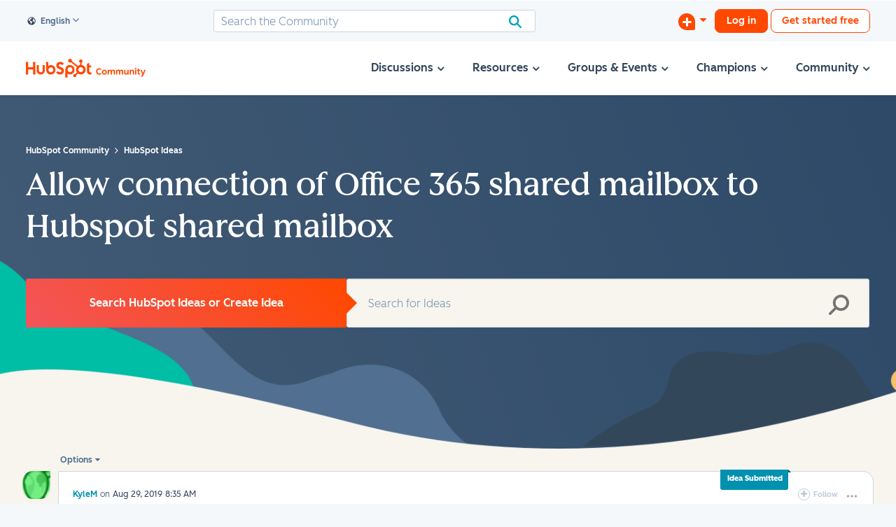

--- FILE ---
content_type: text/html;charset=UTF-8
request_url: https://community.hubspot.com/t5/HubSpot-Ideas/Allow-connection-of-Office-365-shared-mailbox-to-Hubspot-shared/idc-p/365644/highlight/true
body_size: 114450
content:
<!DOCTYPE html><html prefix="og: http://ogp.me/ns#" dir="ltr" lang="en" class="no-js">
	<head>
	
	<title>
	HubSpot Community - Allow connection of Office 365 shared mailbox to Hubspot shared mailbox - HubSpot Community
</title>
	
	
	<link rel="stylesheet" href="https://maxcdn.bootstrapcdn.com/font-awesome/4.7.0/css/font-awesome.min.css">


	
	
	
	<meta content="My understanding is you can connect an Office 365 shared mailbox to a personal Hubspot account with IMAP settings, however, this option doesn't seem" name="description"/><meta content="width=device-width, initial-scale=1.0" name="viewport"/><meta content="2025-12-08T08:50:54-08:00" itemprop="dateModified"/><meta content="text/html; charset=UTF-8" http-equiv="Content-Type"/><link href="https://community.hubspot.com/t5/HubSpot-Ideas/Allow-connection-of-Office-365-shared-mailbox-to-Hubspot-shared/idi-p/288712" rel="canonical"/>
	<meta content="https://www.hubspot.com/hubfs/WBZ%202025%20Rebrand/HubSpot%20Logo/Specialty%20sizes/HubSpot%20Logo%20w%20Padding%20for%20CSOL%20CTA%20Card%20Photo%20white%20background.png" property="og:image"/><meta content="https://community.hubspot.com/t5/user/viewprofilepage/user-id/143434" property="article:author"/><meta content="community.hubspot.com" property="og:site_name"/><meta content="article" property="og:type"/><meta content="https://community.hubspot.com/t5/HubSpot-Ideas/Allow-connection-of-Office-365-shared-mailbox-to-Hubspot-shared/idi-p/288712" property="og:url"/><meta content="HubSpot Ideas" property="article:section"/><meta content="From Pam Cotton:  The reason why it's not possible to connect with 365 groups it's because there is not a current way to connect an inbox to HubSpot without having a username and password.   RESPONSE: We get that, but that's why we'd like development to create an integration. There usually IS a user..." property="og:description"/><meta content="2020-08-28T19:16:33.161Z" property="article:published_time"/><meta content="2025-12-08T08:50:54-08:00" property="article:modified_time"/><meta content="Re: Allow connection of Office 365 shared mailbox to Hubspot shared mailbox" property="og:title"/>
	
	
		<link class="lia-link-navigation hidden live-links" title="idea Allow connection of Office 365 shared mailbox to Hubspot shared mailbox in HubSpot Ideas" type="application/rss+xml" rel="alternate" id="link" href="/mjmao93648/rss/message?board.id=HubSpot_Ideas&amp;message.id=40618"></link>
	

	
	
	    
            	<link href="/skins/6762586/53a6c93ca613252d008254a41dd2af5c/hubspot2025.css" rel="stylesheet" type="text/css"/>
            
	

	
	
	
	
	<!-- Twitter Card metadata: For Japanese Blog Articles only -->

<meta name="google-site-verification" content="JhdbLb5-5cPIvkeSYPUWX4n-wvBOsUlTzu7NjgCxLjQ" />

<script>
	window.$start = performance.now();
	window.$stats = {};
	// We need to define this BEFORE the lib is loaded so it initializes properly with this config
	if ( !(new URL(location.href).searchParams.get('$bundle')) ) {
	window.__unocss = {
		  theme: {
			breakpoints: {
				'@s': '(max-width: 479px)',
				'@m': '(max-width: 767px)',
				'@l': '(max-width: 1023px)',
				'@xl': '(min-width: 1200px)',
			},
			px2rem: false,
		},
		/**
		/*	Within the RegEx rules below are named groups:
		/*	- <d> stands for direction, think top, right, bottom, left, x, y
		/*	- <g> stands for global, think values like auto|inherit|initial|revert|revert-layer|unset etc.
		/*	- <m> stands for modifier, used for sub-properties like "-size" in "background-size"
		/*	- <p> stands for property
		/*	- <s> stands for selector where applicable
		/*	- <u> stands for unit, default is px, no need to add that, for all other units, write them behind the value
		/*	- <v> stands for value
		/*/
		rules: [
			// if you need a class to be !important simply prefix the class in HTMl with ! (it's automatic)
			// animation/transition utilities
			[/^a:(?<p>[a-z\-]+)?\/?(?<dur>[\d.ms]+)?\/?(?<e>[a-z\-]+)?\/?(?<del>[\d.ms]+)?$/, ([, p, dur, e, del]) => (
				Object.entries({
					'transition-property': p || false,
					'transition-duration': dur || '236ms',
					'transition-timing-function': e || 'ease-in-out',
					'transition-delay': del || false,
				}).reduce((rules, [prop, value]) => {
					if ( value ) { rules[prop] = /^[\d\.]+$/.test(value) ? `${value}ms` : value.replace(/(?<!var\()(?<v>--\S+)/, `var(${value})`); }
					return rules;
				}, {})
			)],
			// border utilities
			// This one is a bit special, it's basically able to set a variety of properties if specified, the pattern is like
			// `b:<direction><color>/<width>/<style>/<radius>` if you want to omit certain values, you need the slash (/),
			// but with no value in between, so let's say you only want to set the border-style, you would do `b:///dashed`,
			// only the border-width: `t:/3`, only border-top-color: `b:tred`, all properties support CSS custom properties
			// and properties that have numeric values support also `calc()`, e.g. `b:t--color-red` and `t:blue/calc(100px/5)`
			// The order of properties is different than standard CSS which is `<width><style><color>` as in my experience
			// 90% of border styling are color, but we mostly write `1px solid <color>`, which is annoying, so this utility
			// defaults to `border-width: 1px` and `border-style: solid` which can of course easily be changed, but doing simply
			// `b:green` will result in a 1px solid green border in all directions, which cuts down on how much we have to type
			// if you don't like these defaults, it's quite simple to change it to whatever behaviour you like!
			// @limitations: This utility does NOT deal with any kind of border-image stuff, I can't even remember when I have
			// used this feature last, so not going to include it as a utility, if you really want to use it, write CSS...
			// @note: The strange looking negative lookaheads in the regex below are there to deal with 'reserved' word like
			// `transparent` or all kinds of named colors that would otherwise get chopped up by the direction indicators
			// workaround is simply using a hex color with 0 alpha, e.g. #0000...
			// TODO: Add in support for `outline`, don't want to make a separate util for it as it is relatively similar to
			// a border and mostly just annoying default focus behavior for lazy people who don't care about :focus...
			// TODO: Add support for border radius, probably best to take everything at the end (e.g. after <style>) and
			// split it by slashes, discard anything more than 4 and then apply them as border-radius would be applied
			/* TODO: think about how to implement fake directional borders (use box-shadow outlines for full ones)
				&r-fake {
					position: relative;

					&:after {
						color: red;
						content: '';
						position: absolute; top: 0; bottom: 0;
						width: 1px;
					}
				}
			*/
			[/^b:(?<d>[bi][se]|r(?![ego])|t(?![r])|l(?![aei])|b(?![eilru])|y(?![e])|x|o(?![lr]))?\(?(?<v>(?:[a-z\-]+?\([\S]+?\)|[^\s\(\)]+?)+?)\)?$/, ([, d, v]) => (
				({
					t: ['-top'],
					r: ['-right'],
					b: ['-bottom'],
					l: ['-left'],
					x: ['-right', '-left'],
					y: ['-top', '-bottom'],
					is: ['-inline-start'],
					ie: ['-inline-end'],
					bs: ['-block-start'],
					be: ['-block-end'],
				}[d] || ['']).reduce((rules, dir) => (
					(v || '')
						.split(/\/?(?<v>[a-z\-]+\([\S]+?\)+(?![,\)_])|[^\s\/]+)\/?/g)
						.filter((x) => x.trim())
						// handles shortcut values for inherit (`i`) and skip (`x`)
						// you can optionally specify border radius separated by _: `.b:red/1/solid/1px_2px_3px_4px`
						// but it has to be specified with the unit! slash-notation doesn't need the unit, will default to px
						// there's a special class `.b:none` to remove a border, but `.b:x/0` is shorter
						.map((x, i) => /^[\d\.]+$/.test(x) ? `${x}px` : x.replace(/(?<!var\()(--[^\s,/]+)/g, 'var($1)').replace(/_/g, ' ').replace(/^i$/g, 'inherit').replace(/^c$/g, 'currentColor').replace(/^s$/g, 'solid').replace(/^x$/g, ''))
						// we want always minimum 3 values, as we want to set defaults for width/style if not defined
						.reduce((arr, val, i, values) => (values.length < 3 ? [...values, ...Array(3-Math.min(values.length, 3)).fill(null)] : values), [])
						.reduce((ret, val, i, arr) => ({
							...ret,
							...({
								0: !['', 'none'].includes(val) ? { [({o: 'outline'}[d] || `border${dir}`) + '-color']: val } : {},
								1: ![''].includes(val) ? { [({o: 'outline'}[d] || `border${dir}`) + '-width']: arr[0] === 'none' ? '0' : val || '1px' } : {},
								2: ![''].includes(val) ? { [({o: 'outline'}[d] || `border${dir}`) + '-style']: val || 'solid' } : {},
								3: { 'border-radius': val },
								4: { 'border-radius': `${ret['border-radius']} ${val}` },
								5: { 'border-radius': `${ret['border-radius']} ${val}` },
								6: { 'border-radius': `${ret['border-radius']} ${val}` },
							}[i] || {})
						}), {})
				), {})
			)],
			/* OLD border version
			[/^(?<p>b):(?<d>[bi][se]|r(?![ego])|t(?![r])|l(?![aei])|b(?![eilru])|y(?![e])|x)?(?<g>inherit|initial|revert|revert-layer|unset)?(?<outline>o(?![lr]))?(?<color>[^\/\s:@]*)?\/?(?<width>[\d.]+|--[^\/\s:@]+|calc\(.*?\))?(?<u>[a-zA-Z%]+)?\/?(?<style>[^\/]*)?\/?(?<radius>[\S]+)?$/, ([, p, d, g, outline, color, width, u, style, radius]) => (
				{
					undefined: [''],
					t: ['-top'],
					r: ['-right'],
					b: ['-bottom'],
					l: ['-left'],
					x: ['-right', '-left'],
					y: ['-top', '-bottom'],
					is: ['-inline-start'],
					ie: ['-inline-end'],
					bs: ['-block-start'],
					be: ['-block-end'],
				}[d].reduce((rules, dir) => {
					// global values like auto, initial, revert will be captured by the <u> group
					Object.entries({
						[(outline ? 'outline' : `border${dir}`) + '-color']: color || g ? `${color?.replace(/(?<!var\()(?<v>--\S+)/, `var(${color})`) || ( g || '')}` : false,
						[(outline ? 'outline' : `border${dir}`) + '-width']: `${width?.replace(/(?<!var\()(?<v>--\S+)/, `var(${width})`) || '1'}${u || (!width?.startsWith('--') && !width?.includes('calc') ? 'px' : '')}`,
						[(outline ? 'outline' : `border${dir}`) + '-style']: `${style?.replace(/(?<!var\()(?<v>--\S+)/, `var(${style})`) || 'solid'}`,
						'border-radius': radius ? radius.split(/\//g).map((v) => (/^[\d\.]+$/.test(v) ? `${v}px` : v.replace(/(?<!var\()(?<v>--\S+)/, `var(${v})`))).join(' ') : false,
					}).forEach(([prop, value]) => {
						if ( value ) { rules[prop] = g ? g : value; }
					});
					
					return rules;
				}, {})
			)],
			*/
			[/^b:(?<c>circle)|(?:rad\(?(?<v>(?:[a-z\-]+?\([\S]+?\)|[^\s\(\)]+?)+?)\)?)$/, ([, c, v]) => (
				c ? { 'border-radius': '50%' } : (v || '')
					.split(/\/?(?<v>[a-z\-]+\([\S]+?\)+(?![,\)_])|[^\s\/]+)\/?/g)
					.filter((x) => x.trim())
					.map((x, i) => /^[\d\.]+$/.test(x) ? `${x}px` : x.replace(/(?<!var\()(--[^\s,/]+)/g, 'var($1)').replace(/_/g, ' ').replace(/^i$/g, 'inherit').replace(/^c$/g, 'currentColor').replace(/^x$/g, ''))
					.reduce((ret, val, i) => ({
						...ret,
						...({ 'border-radius': `${ret['border-radius'] || ''} ${val}` })
					}), {})
			)],
			// background: shorthand and advanced multi-value uncovered sub-property accessor
			// @note: if you encounter problems consider disabling this rule and swap it out
			// 		  for the commented out one below that just takes in custom properties
			[/^bg:(?<m>-[a-z]+)?_?(?<v>['"0-9A-Za-z .,\/()\-_!%#]+)$/, ([, m, v]) => ({
				[`background${m || ''}`]: v?.replace(/_/g, ' ')?.replace(/(?<!var\()(?<v>--\S+)/, `var(${v})`)
			})],
			// background[-prop]: variable/custom property interpolation, use like `bg:-image--var-name`
			// @note: swap with rule above if that one creates problems, it does this as well
			// [/^bg:(?<m>-[a-z]+)?_?(?<v>--.*|none)$/, ([, m, v]) => ({
			// 	[`background${m || ''}`]: /^none$/.test(v) ? 'none' : `var(${v})`
			// })],
			[/^bg:url\('?(?<v>[^'\s\)]+)'?\)$/, ([, v]) => ({ 'background-image': `url('${v}')` })],
			// background-color: Use custom property syntax for actual colors like `bg:--c-green`
			[/^bg:(?<v>current|transparent)$/, ([, v]) => ({ 'background-color': v?.replace('current', 'currentColor') })],
			// background-position: we only support the 1 value version with utils
			/* TODO: think about implementing these modifiers from the SCSS version
				@include modifiers((
					'b': 'bottom',
					'c': 'center',
					'l': 'left',
					'lb': 'left bottom',
					'lt': 'left top',
					'r': 'right',
					'rb': 'right bottom',
					'rt': 'right top',
					't': 'top',
				), $properties: 'background-position', $prefix: 'pos-', $separator: '-');
			*/
			[/^bg:(?<v>center|top|right|bottom|left)$/, ([, v]) => ({ 'background-position': v })],
			// background-repeat: we only support the 1 value version with utils
			[/^bg:(?<v>repeat-x|repeat-y|repeat|space|no-repeat)$/, ([, v]) => ({ 'background-repeat': v })],
			// background-size: only word values suported with utils
			[/^bg:(?<v>auto|cover|contain)$/, ([, v]) => ({ 'background-size': v })],
			// box-shadow
			[/^bs:(?<p>oi|o)?\/?(?<v>[^\s]+)?$/, ([, p, v]) => ({
				// `/([^\s\/]+\([\S]+?\))|\//g` => splits by slash except when they are between parenthesis like `calc(100px/2)`
				// `b`/`o` and `oi` are shortcuts for box-shadow outlines/borders (they don't affect the box-model), `o` creates
				// and outline outside of the box, `oi` one that does not go beyond the box-boundaries. This can be useful
				// for scenarios where you want a border in a certain state but not others and then have to set
				// `border-color: transparent` on those elements. But box-shadow outlines can't be direction controlled,
				// so they are only useful if the element should have a border on all sides
				'box-shadow': ({
					'o': '0 0 0 ',
					'oi': 'inset 0 0 0 ',
				}[p] || '') + v.split(/([^\s\/]+\([\S]+?\))|\//g).filter((x) => x).map((x) => (/^[\d\.]+$/.test(x) ? `${x}px` : x.replace(/(?<!var\()(--\S+)/, `var(${x})`))).join(' ')
			})],
			// cursor: just make sure you got the value right, unrestricted for brevity sake
			[/^c:(?<v>\S+)$/, ([, v]) => ({ 'cursor': v })],
			// display: There's a lot of different utilities summarized under the d: prefix, see preflights
			// still working on figuring out the best way to implement them as some might still require
			// browser prefixes, or target multiple properties etc.
			[/^(?<p>bg|d):(?<filter>blur|brightness|contrast|drop-shadow|grayscale|hue-rotate|invert|opacity|saturate|sepia)\(?(?<v>calc\([\S]+?\)|[^\s)]+)?\)?$/, ([, p, filter, v]) => ({
				[`${p === 'bg' ? 'backdrop-' : ''}filter`]: `${filter}(${v?.startsWith('calc') ? v : v?.replace(/\//g, ' ') || ''})`
			})],
			['d:b', { 'display': 'block' }],
			// `d:c(<name>/<type>)` || `d:c(<name>)` || `d:c`
			// https://developer.mozilla.org/en-US/docs/Web/CSS/container
			[/^d:c(?:\((?<n>[^\s\/]+)\/?(?<t>[^\s\/]+)?\))?$/, ([, n, t]) => ({ 'container': `${n || 'x'} / ${t || 'inline-size'}` })],
			['d:i', { 'display': 'inline' }],
			['d:ib', { 'display': 'inline-block' }],
			['d:none', { 'display': 'none' }],
			['d:hide', { 'visibility': 'hidden' }],
			['d:show', { 'visibility': 'visible' }],
			['d:invisible', {
				'border': '0',
				'clip': 'rect(1px, 1px, 1px, 1px)',
				'height': '1px',
				'outline': 'none',
				'overflow': 'hidden',
				'padding': '0',
				'position': 'absolute',
				'width': '1px',
			}], /* 1 */
			['d:f', { 'display': 'flex' }],
			['d:fi', { 'display': 'flex inline' }],
			['d:f-col', { 'flex-direction': 'column' }],
			['d:f-row', { 'flex-direction': 'row' }],
			['d:f-wrap', { 'flex-wrap': 'wrap' }],
			['d:fc-items-center', { 'align-items': 'center' }],
			['d:fc-justify-between', { 'justify-content': 'space-between' }],
			['d:fc-justify-center', { 'justify-content': 'center' }],
			// If functions are used the value wrapping with () is mandatory! `d:f(col/1/0/calc(3px*100))`
			[/^d:f\(?(?<dir>col|row)?\/?(?<grow>[\d.]+)?\/?(?<shrink>[\d.]+)?\/?(?<wrap>(?:no)?wrap(?:-\S+)?)?\/?(?<basis>[\S]+)?\)+?$/, ([, dir, grow, shrink, wrap, basis]) => (
				Object.entries({
					'flex-direction': { col: 'column', row: 'row' }[dir] || false,
					'flex-grow': grow || false,
					'flex-shrink': shrink || false,
					'flex-wrap': wrap || false,
					'flex-basis': /^[\d\.]+$/.test(basis) ? `${basis}px` : (basis || '').replace(/(?<!var\()(?<v>--\S+)/, `var(${basis})`) || false,
				}).reduce((rules, [prop, value]) => {
					if ( value ) { rules[prop] = value; }
					return rules;
				}, {})
			)],
			// order matters here, needs to be below the general `d:f` rule
			[/^d:f-(?<v>none|auto|initial)$/, ([, v]) => ({ 'flex': v })],
			// grid/flexbox gap, be careful though when using `d:g` it needs the gap defined within it's values
			// to properly calculate column width! so specify gap there if you use `d:g(<values>)`, it's fine to
			// use `d:gap` if you use `d:g` (without values) and define your template-columns yourself via CSS
			[/^d:gap(?<row>calc\([\S]+?\)|[^\s\/]+)?\/?(?<col>[^\s]+)?$/, ([, row, col]) => (
				Object.entries({
					'row-gap': col ? row : false,
					'column-gap': row ? col : false,
					'gap': (row && !col) ? row : false,
				}).reduce((rules, [prop, value]) => {
					if ( value ) { rules[prop] = /^[\d\.]+$/.test(value) ? `${value}px` : value.replace(/(?<!var\()(?<v>--\S+)/, `var(${value})`); }
					return rules;
				}, {})
			)],
			// flexbox/grid align and justify utils to be used like:
			// `.d:jself(center) or .d:j-self(center) or .d:js(center) or .d:aitems(start) or .d:a-items(start) or .d:ai(start)`
			[/^d:(?<d>a|j)-?(?<scope>c|i|s|t|content|items|self|tracks)[\(-](?<v>\S*?)\)?$/, ([, d, scope, v]) => (
				{ [`${{ a: 'align', j: 'justify' }[d]}-${{ c: 'content', i: 'items', s: 'self', t: 'tracks' }[scope] || scope}`]: v }
			)],
			// grid: format `d:g` to just set the display property, `d:g(<template-cols>/<gap/row-gap>?/<col-gap>?/<template-rows>?)`
			// TODO: Keep an eye on `grid-template-rows: masonry` support, it would be awesome, but is not supported as of 2023
			// it's technically implemented as the 4th via `grid-template-rows`: That one is a bit different, can't do it with
			// optional gap values, so even if no gaps should be defined, it needs to be written like `d:g(12/0/0/masonry)`
			// there is a special value `equal` that will make all rows equal height to the tallest one: `d:g(12/0/0/equal)`
			// the 4th value is basically a free-for-all, you can go crazy with stuff like `repeat(auto,minmax(calc(100vh/3),1fr)))`
			// to define the grid-template-rows, I use it rarely, but it's there if needed.
			[/^d:(?<p>g|gi)(?:\((?<v>[^\s]+)?\))?$/, ([, p, v], ctx) => (
				({
					'g': [ ['display', 'grid'] ],
					'gi': [ ['display', 'inline-grid'] ],
				}[p] || []).reduce((rules, [prop, value]) => {
					if ( value ) {
						//console.log('rule matcher args', p, v, ctx);
						// set the display property
						rules[prop] = value;
						// parse the grid config values and inject additional properties into the outer reduced array
						// depending on how many config values were provided, do not give unit to first value automatically
						// as it is the number of grid-columns and needs to be a unitless value for the internal calc(), it
						// can be a custom CSS property/variable or calc() resolving in a unitless number itself though,
						// meaning: `d:g(--var-cols/12px/calc(100px/4))` or `d:g(calc(48/4)/12px/calc(100px/4))` are fine.
						// Does it make sense to calc() within calc()? not sure... but it's possible ;).
						// If the first value has a unit, no automatic cols calculation will happen, but the value will
						// be used as a min-width of a grid-column letting the browser do the heavy lifting, this can be
						// very helpful not having to define any kind of @media queries for responsiveness!
						// `d:g(264px)` => `grid-template-columns: repeat(auto-fit, minmax(264px, 1fr));`
						// auto-fill vs auto-fit: https://css-tricks.com/auto-sizing-columns-css-grid-auto-fill-vs-auto-fit/
						if ( v ) {
							v = v.split(/\/?(?<v>[a-z\-]+\([\S]+?\)(?![,\)])+|[^\s\/]+)\/?/g).filter(x => x).map((x, i) => /^[\d\.]+$/.test(x) && i !== 0 ? `${x}px` : x.replace(/(?<!var\()(?<v>--\S+)/, `var(${x})`));
							// The last value can be 'fit' or 'fill' regardless of position to select auto-filling algo
							const f = /(fit|fill)/.test(v.at(-1)) ? v.pop() : 'fit';
							const props = ({
								1: [['grid-template-columns', v[0].startsWith('repeat(') ? v[0].replace(/_/g, ' ') : `repeat(auto-${f}, minmax(${/[\d\.]+[a-z%]+$/.test(v[0]) ? v[0] : `calc(100%/${v[0]})`}, 1fr))`]],
								2: [['grid-template-columns', v[0].startsWith('repeat(') ? v[0].replace(/_/g, ' ') : `repeat(auto-${f}, minmax(${/[\d\.]+[a-z%]+$/.test(v[0]) ? v[0] : `calc(100%/${v[0]} - ${v[1]})`}, 1fr))`], ['gap', v[1]]],
								3: [['grid-template-columns', v[0].startsWith('repeat(') ? v[0].replace(/_/g, ' ') : `repeat(auto-${f}, minmax(${/[\d\.]+[a-z%]+$/.test(v[0]) ? v[0] : `calc(100%/${v[0]} - ${v[2]})`}, 1fr))`], ['row-gap', v[1]], ['column-gap', v[2]]],
								4: [['grid-template-columns', v[0].startsWith('repeat(') ? v[0].replace(/_/g, ' ') : `repeat(auto-${f}, minmax(${/[\d\.]+[a-z%]+$/.test(v[0]) ? v[0] : `calc(100%/${v[0]} - ${v[2] || 0})`}, 1fr))`], ['row-gap', v[1]], ['column-gap', v[2]], ( v[3] === 'equal' ? ['grid-auto-rows', '1fr'] : ['grid-template-rows', ( v[3] ? v[3].replace(/_/g, ' ') : null )] )],
							}[Math.min(v.length, 4)] || []).forEach(([_p, _v]) => (rules[_p] = _v));
						}
					}
					return rules;
				}, {})
			)],
			[/^d:(?:g-?)?(?<p>col|row)\(?(?<v>\S+?)\)?$/, ([, p, v]) => ({ [`grid-${p === 'col' ? 'column' : 'row'}`]: v.replace(/_/g, ' ') })],
			// grid col/row span
			// regex captures everything after `d:span<v>` (or within parenthesis `d:span(<v>)`), syntax is:
			// variant a): `d:span<v[<col[<start>-<end?>]>/<row?[<start>-<end?>]>]>`
			// variant b): `d:span(<v[<col[<start>-<end?>]>/<row?[<start>-<end?>]>]>)`,
			// we deal with the value inside the matcher function and split it into it's components
			// TODO: Re-evaluate if the separate util is worth it as we can simply use `.d:g-col(<v>` and `.d:g-row(<v>)`
			[/^d:(?:g-?)?span\(?(?<v>(?:[a-z\-]+?\([\S]+?\)|[^\s\(\)]+?)+?)\)?$/, ([, v]) => (
				(v || '')
					.split(/\/?(?<v>[a-z\-]+\([\S]+?\)+(?![,\)_])|[^\s\/]+)\/?/g)
					.filter(x => x.trim())
					// don't need the auto-pixelator here, span values are unitless, but we support CSS vars
					//.map((x, i) => /^[\d\.]+$/.test(x) ? `${x}px` : x.replace(/(?<!var\()(--[^\s,/]+)/g, 'var($1)').replace(/_/g, ' '))
					.map((x, i) => x.replace(/(?<!var\()(--[^\s,/]+)/g, 'var($1)'))
					.reduce((rules, value, i) => ({
						...rules,
						...({
							// if useing CSS vars, specify the full value, like this it's most flexible
							0: { 'grid-column': value.includes('var(') ? value : value.split('-').map((x, i, a) => a.length === 1 ? `span ${x}` : x ).join(' / ') },
							1: { 'grid-row': value.includes('var(') ? value : value.split('-').map((x, i, a) => a.length === 1 ? `span ${x}` : x ).join(' / ') },
						}[i] || {})
					}), {})
			)],
			['d:noverflow', { 'overflow': 'hidden' }],
			// order (flexbox/grid), syntax: `d:order(?-?<v>)?`
			[/^d:order\(?(?<v>[-\d]+)\)?$/, ([, v]) => ({ 'order': v })],
			// display => overflow(-[x|y]) auto
			[/^d:scroll(?<m>-[xy])?$/, ([, m]) => ({ [`overflow${m || ''}`]: 'auto' })],
			['d:scroll', { 'overflow': 'auto' }],
			['d:scroll(x)', { 'overflow-x': 'auto' }],
			['d:scroll(y)', { 'overflow-y': 'auto' }],
			// it's a bit tricky to yield those ::selectors, but this is how it can be done...
			// question is: should we just preflight those as raw CSS instead of doing constructs like this?
			// the strings ship with the bundle, one way or the other, but as preflights at least the utils
			// are readable... and after all, there's nothing dynamic about them, simply creating overhead here
			// futhermore it's questionable to do it like that as it will most likely result in more
			// characters/bytes shipped than if it was just pure CSS...
			[/^(?<sel>d:scroll-nobar)$/, ([, sel], context) => {
				return `${context.constructCSS({
					'scrollbar-width': 'none', /* Firefox */
					'-ms-overflow-style': 'none',  /* IE 10+ */
				})}\n.${CSS.escape(sel)}::-webkit-scrollbar { width: 0; height: 0; }` /* WebKit */
			}],
			// pointer-events
			[/^e:(?<v>\S+)$/, ([, v]) => ({ 'pointer-events': v })],
			// object-fit: for image scaling
			[/^fit:(?<v>\S+)$/, ([, v]) => ({ 'object-fit': v })],
			// list-style: order of values is type | image | position, escape quotes with ^
			[/^l:(?<v>.{3,}?)?(?:_(?<url>.+?))?(?:_(?<pos>outside|inside))?$/, ([, v, url, pos]) => ({
				'list-style': `${v?.replaceAll('^', '"')} ${url || ''} ${pos || ''}`
			})],
			// margin and padding: supports basics plus custom properties (variables), optional directions and global word values
			[/^(?<p>m|p):(?<d>r(?!e)|[ltbxy]|[bi][se])?(?<v>(?:(?:-(?!-))?[\d._]+)|--\S+|calc\(.*?\))?(?<u>[a-zA-Z%]+)?$/, ([, p, d, v, u]) => (
				{
					undefined: [''],
					t: ['-top'],
					r: ['-right'],
					b: ['-bottom'],
					l: ['-left'],
					x: ['-right', '-left'],
					y: ['-top', '-bottom'],
					is: ['-inline-start'],
					ie: ['-inline-end'],
					bs: ['-block-start'],
					be: ['-block-end'],
				}[d].reduce((rules, dir) => {
					// global values like auto, initial, revert will be captured by the <u> group
					// TODO: not sure what the `.replaceAll('_', ' ')` is for, maybe a copy paste leftover from another rul?
					rules[`${{m: 'margin', p: 'padding'}[p]}${dir}`] = `${v?.replaceAll('_', ' ')?.replace(/(?<!var\()(?<v>--\S+)/, `var(${v})`) || ''}${u || (!v?.startsWith('--') && !v?.includes('calc') ? 'px' : '')}`;
					return rules;
				}, {})
			)],
			// opacity
			// technically the spec allows for percantage values, but we convert anything to float, makes things easier
			[/^o:(?<v>[\d.%]+|--\S+|calc\(.*?\))?$/, ([, v]) => ({
				'opacity': isNaN(parseFloat(v)) ? (v?.replace(/(?<!var\()(?<v>--\S+)/, `var(${v})`) || '') : ( parseFloat(v) <= 1 ? parseFloat(v) : parseFloat(v)/100 )
			})],
			// position utils
			[/^(?<p>pos):(?<d>r(?![e]|$)|[ltb])?(?<v>[\S]+)?$/, ([, p, d, v]) => (
				({
					'a': [ ['position', 'absolute'] ],
					'f': [ ['position', 'fixed'], ['backface-visibility', 'hidden'] ],
					'r': [ d ? ['right', null] : ['position', 'relative'] ],
					's': [ ['position', 'sticky'] ],
					'center': [ ['position', 'absolute'], ['top', '50%'], ['left', '50%'], ['transform', 'translate(-50%, -50%)'] ],
					'center-x': [ ['position', 'relative'], ['left', '50%'], ['transform', 'translateX(-50%) perspective(1px)'] ],
					'center-y': [ ['position', 'relative'], ['top', '50%'], ['transform', 'translateY(-50%) perspective(1px)'] ],
					'reset': [ ['position', 'static'] ],
					// direction utils, set the value falsy so we can set it within reduce
					't': [ ['top', null] ],
					'b': [ ['bottom', null] ],
					'l': [ ['left', null] ],
				}[d || v] || []).reduce((rules, [prop, value]) => {
					if ( value ) {
						rules[prop] = value;
					} else if ( d && v ) {
						rules[prop] = /^[\d\.]+$/.test(v) ? `${v}px` : v.replace(/(?<!var\()(?<v>--\S+)/, `var(${v})`);
					}
					return rules;
				}, {})
			)],
			/**
			/*	FLUID MEDIA CONTENT UTILS (IMG, VIDEOS, IFRAMES etc.)
			/*	1.	Element will be stretched to the full extend of the nearest realtively-positioned
			/*		ancestor.
			/*	2.	Element will be stretched to the entire viewport and follow the user's scrolling,
			/*		good for modal windows and overlays
			/*	3.	Add this class to the element that contains the fluid media content and do not forget
			/*		to define the aspect ratio like `.scale:frame(16/9)`.
			/*	4.	Add this class to the element that should scale in a specific ratio, useful for
			/*		fluid videos, iframes (maps anybody?), embeds but also images.
			/*	5.	Allows an image to be responsvie up to its container width but not exceeding
			/*		it's native size.
			/*/
			[/^scale:(?<v>[^\s(]+)\(?(?<ratio>[\d\/]+)?\)?$/, ([, v, ratio]) => (
				{
					'fit': [ ['bottom', '0'], ['left', '0'], ['margin', 'auto'], ['position', 'absolute'], ['right', '0'], ['top', '0'] ], /* 1 */
					'fullscreen': [ ['backface-visibility', 'hidden'], ['bottom', '0'], ['left', '0'], ['margin', 'auto'], ['position', 'fixed'], ['right', '0'], ['top', '0'] ], /* 2 */
					'frame': [ ['display', 'block'], ['position', 'relative'], ['aspect-ratio', (ratio ? `${ratio}` : null) ] ], /* 3 */
					// The padding hack is old-school now, we now have native aspect ratio, but for reference
					// I'll leave those here anyways, the calculation goes as follows: `9 / 16 * 100% = 56.25%`
					// So if a custom aspect ratio is needed one could simply apply `p:tcalc(2/12*100%)`
					//'frame(16/9)': [ ['padding-top', '56.25%'] ],
					//'frame(3/2)': [ ['padding-top', '66.66666%'] ],
					//'frame(4/3)': [ ['padding-top', '75%'] ],
					'content': [ ['bottom', '0'], ['left', '0'], ['margin', 'auto'], ['position', 'absolute'], ['right', '0'], ['top', '0'] ], /* 4 */
					'img': [ ['display', 'block'], ['height', 'auto'], ['max-width', '100%'] ], /* 5 */
					undefined: [],
				}[v].reduce((rules, [prop, value]) => {
					if ( value ) {
						rules[prop] = value;
					}
					return rules;
				}, {})
			)],
			/**
			/*	TEXT UTILS
			/*
			/*	1.	Enables font kerning in all browsers.
			/*		see also: http://blog.typekit.com/2014/02/05/kerning-on-the-web/
			/*	2.	Ensure that the node has a maximum width after which truncation can occur.
			/*	3.	Fix for IE 8/9 if 'word-wrap: break-word' is in effect on ancestor nodes.
			/*	4.	A little helper to increase the font-weight slightly without having to rely
			/*		on font-style. Especially useful to increase readability of very small type!
			/*/
			// This one is a bit special, it's basically able to set a variety of properties if specified, the pattern is like
			// `t:<color>/<font-size>/<line-height>/<font-weight>/<font-style>/<font-family>` if you want to omit certain values,
			// you need the slash (/), but with no value in between, so let's say you only want to set the font family,
			// you would do `t://///Arial`, only the font-weight: `t:///700`, only the color: `t:red`, all properties
			// support CSS custom properties and properties that have numeric values support also `calc()`, e.g. `t:--color-red`
			// and `t:blue/calc(100px/5)/calc(100px/4)`
			// TODO: support letter-spacing here or in separate utility?
			// TODO: support other functions than calc(), clamp() in particular, but basically all CSS math functions
			[/^(?<p>t):(?<color>[^\/\s:@]*)?\/?(?<size>[\d.]+|--[^\/\s:@]+|calc\(.*?\))?(?<u>[a-zA-Z%]+)?\/?(?<lh>[\d.]+|--[^\/\s:@]+|calc\(.*?\))?(?<lhu>[a-zA-Z%]+)?\/?(?<weight>[\d.]+|--[^\/\s:@]+|calc\(.*?\))?\/?(?<style>[^\/\s:@]*)?\/?(?<family>[^\/\s:@]*)?$/, ([, p, color, size, u, lh, lhu, weight, style, family]) => (
				Object.entries({
					'color': color ? `${color?.replace(/(?<!var\()(?<v>--\S+)/, `var(${color})`) || ''}` : false,
					'font-size': size || size === '0' ? `${size?.replace(/(?<!var\()(?<v>--\S+)/, `var(${size})`) || ''}${u || (!size?.startsWith('--') && !size?.includes('calc') ? 'px' : '')}` : false,
					'line-height': lh || lh === '0' ? `${lh?.replace(/(?<!var\()(?<v>--\S+)/, `var(${lh})`) || ''}${lhu || ''}` : false,
					'font-weight': weight ? `${weight?.replace(/(?<!var\()(?<v>--\S+)/, `var(${weight})`) || ''}` : false,
					'font-style': style ? `${style?.replace(/(?<!var\()(?<v>--\S+)/, `var(${style})`) || ''}` : false,
					'font-family': family ? `${family?.replace(/(?<!var\()(?<v>--\S+)/, `var(${family})`) || ''}` : false,
				}).reduce((rules, [prop, value]) => {
					if ( value ) { rules[prop] = value; }
					return rules;
				}, {})
			)],
			// font-family
			// This utility isn't really meant to define full font-stacks, you may try to use the general utility
			// like `t://///Arial` even though it's questionable to use like that. By default it just applies the global CSS
			// keywords for font-family, including such as ui-serif etc. which are not supported by browsers today
			// the power of this one is that it will also look for pre-defined custom CSS properties/variables at
			// :root level with the specific pattern of `---t-family-<keyword>`, if found it will use the variable
			// value. In this way font stacks can easily be defined via such variables. Besides the standrad spec
			// keywords, it also supports some custom short ones: sans => sans-serif, mono => monospace, ui => system-ui
			// TODO: Make variable names configurable via theme or at least the prefix and allow passing in the specific
			// `--t-family-<name>` variable via CSS class as well, like this we could reference full font stacks without
			// making things too ugly? How can we access theme within rules?
			[/^t:(?<v>serif|sans-serif|sans|monospace|mono|cursive|fantasy|system-ui|ui|ui-serif|ui-sans-serif|ui-monospace|ui-rounded|emoji|math|fangsong)$/, ([, v]) => ({ 'font-family': !!getComputedStyle(document.documentElement).getPropertyValue(`---t-family-${v}`) ? `var(---t-family-${v})` : v.replace(/^(sans|mono|ui)$/gi, x => ({'sans': 'sans-serif', 'mono': 'monospace', 'ui': 'system-ui'}[x])) })],
			// font-style
			// Shortcuts for what is doable with the 'general' utility above as well, the key word `normal`
			// is already used by the font-weight utility below, so `t:regular` is used to set `font-style: normal`
			// specifying the angle for `font-style: oblique 20deg` is supported as well with `t:oblique/20`
			// valid angle values are +-90deg, but most fonts don't support it anyways...
			[/^t:(?<v>italic|oblique|regular)\/?(?<deg>-?\d{1,2})?$/, ([, v, deg]) => ({ 'font-style': `${v.replace('regular', 'normal')}${deg ? ` ${deg}deg`: ''}` })],
			// font-weight
			// Those are shortcuts which can all be achieved by using the above 'general' utility as well, but they
			// are still included for convenience, lighter/bolder are relative-to-parent font-weights (see MDN)
			// this util has a feature where it looks for custom CSS properties (variables) defined at `:root` level
			// that match the specific pattern of `---t-weight-<word|weight>`, if found, it will use those instead of
			// the actual word or numeric weight, this allows to re-define what those words/weights mean in terms of
			// actual font-weight, e.g. if default for `font-weight: normal` is 400, if you set `---t-weight-normal: 300`
			// at `:root` level and use the utility `t:normal` on some element, it's font-weight will now be 300
			// these custom CSS properties/variables are intentionally prefixed with 3! dashes (---) to hopefully avoid
			// any conflicts with 'regularly' defined custom CSS variables which accidentially have the same name!
			[/^t:(?<v>lighter|bolder|thin|normal|bold|heavy|\d00)$/, ([, v]) => ({ 'font-weight': !!getComputedStyle(document.documentElement).getPropertyValue(`---t-weight-${v}`) ? `var(---t-weight-${v})` : v.replace('thin', '100').replace('heavy', '900') })],
			// `t:boldest` applies a text-shadow which adds to the visual boldness of text regardless of font-weight applied
			['t:boldest', { 'text-shadow': '0 0 0.3px currentColor' }],
			// text-align: we only support the 1 value version with utils, the string thing seems fringe anyways
			// additionally we convert left/right 'absolute' values to start/end which is text-direction aware
			// `justify-all` and `match-parent` are in the spec but seem very poorly supported!
			[/^t:(?<v>start|end|left|right|center|justify|justify-all|match-parent)$/, ([, v]) => ({ 'text-align': v.replace('left', 'start').replace('right', 'end') })],
			// text-decoration
			// We don't support multiple text-decoration-line values, if you really need that, specify it via multiple classes
			// text-decoration-skip is also not supported as browser support is 0, but text-decoration-skip-ink is supported
			// There is a shortcut `t:del` which translates to `t:line-through` automatically.
			// `blink` is deprecated and only Opera and Safari still support it...We don't, it's bullshit UX anyways...
			// A text-decoration-line value has to be defined, otherwise this util won't catch, the other additional properties
			// can be omitted, the format is `t:<decoration-line>/<style>/<color>/<thickness>/<skip-ink>
			[/^t:(?<line>none|underline|overline|line-through|del)\/?(?<style>solid|double|dotted|dashed|wavy|--[^\/\s:@]+)?\/?(?<color>[^\/\s:@]*)?\/?(?<width>[\d.]+|--[^\/\s:@]+|calc\(.*?\))?(?<u>[a-zA-Z%]+)?\/?(?<skip>none|auto|all|--[^\/\s:@]+)?$/, ([, line, style, color, width, u, skip]) => (
				Object.entries({
					'text-decoration-line': line ? `${line?.replace(/(?<!var\()(?<v>--\S+)/, `var(${line})`).replace('del', 'line-through') || ''}` : false,
					'text-decoration-style': style ? `${style?.replace(/(?<!var\()(?<v>--\S+)/, `var(${style})`) || ''}` : false,
					'text-decoration-color': color ? `${color?.replace(/(?<!var\()(?<v>--\S+)/, `var(${color})`) || ''}` : false,
					'text-decoration-thickness': width || width === '0' ? `${width?.replace(/(?<!var\()(?<v>--\S+)/, `var(${width})`) || ''}${u || (!width?.startsWith('--') && !width?.includes('calc') ? 'px' : '')}` : false,
					'text-decoration-skip-ink': skip ? `${skip?.replace(/(?<!var\()(?<v>--\S+)/, `var(${skip})`) || ''}` : false,
				}).reduce((rules, [prop, value]) => {
					if ( value ) { rules[prop] = value; }
					return rules;
				}, {})
			)],
			// text-tranform
			[/^t:(?<v>capitalize|caps|lowercase|lcase|uppercase|ucase)$/, ([, v]) => ({
				'text-transform': v.replace('caps', 'capitalize').replace('lcase', 'lowercase').replace('ucase', 'uppercase')
			})],
			['t:break', { 'word-wrap': 'break-word' /* 4 */ }],
			['t:nowrap', { 'white-space': 'nowrap' }],
			// TODO: not sure if this even does something visually, what is it's purpose? remove it?
			['t:kern', { '-webkit-font-feature-settings': '"kern" 1', 'font-feature-settings': '"kern" 1', '-webkit-font-kerning': 'normal', 'font-kerning': 'normal', 'text-rendering': 'optimizeLegibility' }], // 1
			['t:truncate', { 'max-width': '100%' /* 2 */, 'overflow': 'hidden', 'text-overflow': 'ellipsis', 'white-space': 'nowrap', 'word-wrap': 'normal' /* 3 */ }],
			// transform
			// transform function values are very diverse, just write them as usual separated with commas just NO spaces!
			// You can use `calc()` or custom css properties `--some-var` if they are allowed to be used for function values
			// we can't cast non-pixel values to pixels either, because different functions have different inputs, like `scale()`
			// for example expects unitless values, so for the values, you do need to specify the unit if appropriate
			// Does NOT support specifying multiple transform functions in one call, write proper CSS for a use-case like that!
			// Does support transform-origin/box/style with the appropriate prefix `b|o|s` e.g. `.tr:o(center/50px)`
			// note that the classname consistently has to encapsulate the value in parenthesis, e.g. `.tr:rotate(120deg)`, but
			// also `.tr:o(--some-var/calc(100px/2))` => `transform-origin: var(--some-var) calc(100px/2);`
			// The order of the transform functions in the RegEx matters, so don't touch!
			[/^tr:(?<p>[bo]|s(?![ck]))?(?<fn>matrix3d|matrix|none|perspective|rotate3d|rotateX|rotateY|rotateZ|rotate|scale3d|scaleX|scaleY|scaleZ|scale|skewX|skewY|skew|translate3d|translateX|translateY|translateZ|translate)?\((?<v>[^\s]+)?\)$/, ([, p, fn, v]) => ({
				[{
					b: 'transform-box',
					o: 'transform-origin',
					s: 'transform-style',
					undefined: 'transform',
				}[p]]: p
					// `/\/(?![\S]+\))/g` => splits by slash except when they followed by `)` like `calc(100px/2)`
					? v.split(/\/(?![\S]+\))/g).map((x) => (/^[\d\.]+$/.test(x) ? `${x}px` : x.replace(/(?<!var\()(--\S+)/, `var(${x})`))).join(' ')
					: fn.match(/none/) ? fn : `${fn}(${v?.replace(/(?<!var\()(?<v>--\S+)/g, `var(${v})`)})`
			})],
			// width & height
			[/^(?<p>w|h):(?<m>min|max|screen)?(?<v>[\d.]+|--\S+|calc\(.*?\))?(?<u>[a-zA-Z%]+)?$/, ([, p, m, v, u]) => (
				{
					undefined: [''],
					min: ['min-'],
					max: ['max-'],
					screen: [(rules) => (rules[`${{w: 'width', h: 'height'}[p]}`] = `100v${p}`)]
				}[m].reduce((rules, mod) => {
					if ( mod instanceof Function ) { mod(rules); return rules; }
					// global values like auto, initial, revert will be captured by the <u> group
					// replacing _ with ' ' allows for escaping required spaces in calc +/- operations like calc(100% - 32px)
					rules[`${mod}${{w: 'width', h: 'height'}[p]}`] = `${v?.replace(/(?<!var\()(?<v>--\S+)/, `var(${v})`).replaceAll('_', ' ') || ''}${u || (!v?.startsWith('--') && !v?.includes('calc') ? 'px' : '')}`;
					return rules;
				}, {})
			)],
			[/^z:(?<v>.+)$/, ([, v]) => ({ 'z-index': v.replace(/(?<!var\()(?<v>--\S+)/, `var(${v})`) })],
			// debug/dev tools, simply add the class `?` to an element and it will make itself very visible ;)
			// It might very often be the case that you need to overrule existing styles that conflict with the
			// dev tool class, so just prefix with `!` to make everything !important.
			[/^(\?)$/, (_, { constructCSS, generator }) => (
				`@keyframes __imhere{0%{box-shadow:inset 0 0 0 2px red}100%{box-shadow:inset 0 0 0 6px yellow}}\n${constructCSS({ animation: '__imhere 0.5s ease-in-out alternate infinite' })}`
			)],
			// create a box around an element, good for highlighting stuff
			// arrows can be useful for screenshots, try it out with `?[]>`, `?[]^`, `?[]<`, `?[]>t` etc.
			[/^(?<sel>\?\[(?<inset>[0-9-]+)?\/?(?<width>\d+)?\](?:(?<arrow>\>|\<|\^)(?<top>t)?)?\/?(?<hue>\d+)?\/?(?<opacity>[\d.%]+)?)$/, ([, sel, inset, width, arrow, top, hue, opacity], ctx) => (
				`${ctx.constructCSS({
					overflow: 'visible !important',
					position: 'relative',
				})}${ arrow ? `\n.${CSS.escape(sel)}:before {
					color: hsl(${hue || 0} 100% 50%) !important;
					content: '↗' !important;
					font-size: 36px !important; font-weight: 300 !important; line-height: 1 !important;
					position: absolute; ${top ? `top: -${Math.abs(inset || 0)}px` : `bottom: -${Math.abs(inset || 0)}px`}; ${arrow === '<' ? `right: -${Math.abs(inset || 0)}px` : `left: ${ arrow === '^' ? '50%' : `-${Math.abs(inset || 0)}px` }`};
					transform: translate(${arrow === '<' ? '150%' : `${arrow === '^' ? '-50%' : '-150%'}`}, ${ top ? '-125%' : '125%'}) ${arrow === '<' ? 'rotate(-90deg)' : arrow === '^' ? 'rotate(-45deg)' : ''} ${ top ? `scale(${arrow === '<' ? '-1,1' : arrow === '^' ? '-1' : '1,-1'})` : ''};
					z-index: 9999 !important;
				}` : ''}\n.${CSS.escape(sel)}:after {
					box-shadow: inset 0 0 0 ${Math.abs(inset || 0)}px hsl(${hue || 0} 100% 50% / ${opacity || .1}) !important;
					content: '' !important;
					inset: ${inset || 0}px !important;
					margin: 0 !important; padding: 0 !important;
					outline: ${width || 1}px solid hsl(${hue || 0} 100% 50%) !important;
					position: absolute !important;
					transform: none !important;
					z-index: 9999 !important;
				}`
			)],
			// and the dev grid overlay
			[/^(?<sel>\?#\(?(?<s>\d+)?\/?(?<o>[\d.]+)?\/?(?<h>[\d]+)?(?<r>r)?\)?)$/, ([, sel, s, o, h, r], ctx) => (
				`${ctx.constructCSS({
					'position': 'relative',
				})}\n.${CSS.escape(sel)}:before {
					background-image: linear-gradient(hsl(${ h ? h : '0'} 100% ${ h ? '50%' : '0%'} / ${ o ? o : '.12'}) 1px, transparent 1px), linear-gradient(90deg, hsl(${ h ? h : '0'} 100% ${ h ? '50%' : '0%'} / ${ o ? o : '.12'}) 1px, transparent 1px);
					/*background-position: -1px -1px, -1px -1px;*/
					background-size: ${ s ? `${s}px ${s}px, ${s}px ${s}px` : '24px 24px, 24px 24px'};
					box-shadow: inset 0 0 0 1px hsl(${ h ? h : '0'} 100% ${ h ? '50%' : '0%'} / ${ o ? o : '.12'});
					content: '';
					position: absolute; top: 0; bottom: 0; left: 0; right: 0;
					width: 100%;
					z-index: 10000;
				}\n.${CSS.escape(sel)} > [class*="${CSS.escape('b:')}"] {
					border-color: red !important; border-radius: 0 !important;
				}\n.${CSS.escape(sel)} > :not([class*="${CSS.escape('b:')}"]) {
					border-radius: 0 !important; box-shadow: inset 0 0 0 1px red !important;
				}${ r ? `\n.${CSS.escape(sel)}:after {
					background-image: linear-gradient(hsl(0 100% 0% / 1) 1px, transparent 1px), linear-gradient(90deg, hsl(0 100% 0% / 1) 1px, transparent 1px), linear-gradient(90deg, hsl(0 100% 0% / 1) 1px, transparent 1px), linear-gradient(-90deg, hsl(0 100% 0% / 1) 1px, transparent 1px);
					background-position: left bottom;
					background-repeat-y: no-repeat;
					background-size: ${ s ? `${s/2}px 6px, ${s/2}px 6px, ${s}px 11px, 100% 11px` : '6px 6px, 6px 6px, 12px 11px, 100% 11px'};
					content: attr(data-width);
					display: block;
					font-size: 10px; line-height: 1;
					padding-bottom: 16px;
					position: absolute; top: 0; left: 0;
					text-align: center;
					transform: translateY(-125%);
					width: 100%;
				}` : '' }`
			)],
		],
		shortcuts: [
			// you could still have object style
			/*{
				'forum-nav-bar': '!bg:cyan',
			},*/
			// dynamic shortcuts
			//[/^btn-(.*)$/, ([, c]) => `bg-${c}-400 text-${c}-100 py-2 px-4 rounded-lg`],
		],
		variants: [
			// Allows targeting child/sub elements of the element the util is applied to
			// Any valid combinator (or none) are supported, just add the child selector between pipes `|`
			// and add the util after, give that class to the wrapping element of whatever should be targeted
			// this helps a lot for use-cases where every child (imagine a ul>li structure) should get the
			// same styles, with regular utils, every li has to have all util classes, which is very
			// redundant and one of the major downsides of utility-based CSS approaches. With the help of this
			// variant this is a thing of the past as only one class has to be defined on the parent targeting
			// any and all decendent nodes with the appropriate selector.
			// `|>li|bg:red` => `.\|\>li\|bg\:red > li { background-color: red; }`
			{
				name: 'combinators',
				match: (matcher) => {
					const rx = /^\|(?<combinator>[>+~])?(?<selector>\S+)\|(?<util>\S+)$/;

					if ( !rx.test(matcher) ) { return matcher; }

					const { groups: { combinator, selector, util } } = matcher.match(rx);

					// the combinator is optional, but makes no sense to continue without selector or util
					if ( !selector || !util ) { return matcher; }

					//console.log('Found combinator match', `(selector) ${combinator} ${selector}`, util);

					return {
						matcher: util,
						selector: (s) => `${s} ${combinator || ''} ${selector}`,
					}
				},
				multipass: false,
				//order: -1,
			},

			// Targets basically every advanced CSS selector and pesudo content if they are prefixed with a colon `:`
			// this is very powerful as it allows targeting stuff like `:not(:last-child)` purely through CSS
			// classes, like `.b:b1/red::not(:last-child)` or `.t:bold::after` the double colon separator is needed
			// so we can actually do stuff like `:not(:last-child)`, which wouldn't work with a single colon (or put
			// differently: I'm too dumb to figure out the regex to do that!)
			// TODO: Figure out why those don't work in conjunction with combinator variants
			{
				name: 'pseudo',
				match: (matcher, ctx) => {
					const rx = /^[^:|]+:[^:]+(?<pseudoclass>:\S+)$/;
					//if ( !/:(:.+)$/.test(matcher) ) { return matcher; }
					if ( !rx.test(matcher) ) { return matcher; }

					const { groups: { pseudoclass } } = matcher.match(rx);

					// You can define any custom pseudo-classes and their selector interpolations here
					const custom = function(pc, s) {
						return {
							':hocus': `${s}:hover, ${s}:focus`,
							':hocus-within': `${s}:hover, ${s}:focus-within`,
						}[pc];
					};

					//console.log('Pseudoclass match found', matcher, pseudoclass);

					return {
						// slice pseudo-class and pass to the next variants and rules
						matcher: (pseudoclass ? matcher.slice(0, -(pseudoclass.length)) : matcher),
						selector: (s) => (pseudoclass ? custom(pseudoclass, s) || `${s}${pseudoclass}` : s),
					}
				},
				// doesn't really work yet, probably my fault (regex?), not that important, specify two classes meanwhile
				multipass: false,
				//order: -1,
			},

			// Converts `©(width>500px)` to `@container(width>500px)` to be dealt with by the atrule variant
			// => meh: I prefer the shortcut atrules like @c, @s, @l...
			/*{
				name: '©rules',
				match: (matcher, ctx) => {
					if ( !matcher.includes('©') ) { return matcher; }

					return {
						matcher: matcher.replace(/©/g, '@container'),
					}
				},
				multipass: false,
			},*/

			// @rules
			{
				name: '@rules',
				match: (matcher, ctx) => {
					const rx = /^\S+:\S+(?<atrule>@[^:]+)/;

					if ( !rx.test(matcher) ) { return matcher; }

					const { groups: { atrule } } = matcher.match(rx);

					/**
					/*	We want to support a variety of @rules, not all make sense to be specified via classes
					/*	but the goal is to support:
					/*	- pre-configured theme breakpoints which are mapped to @media, they are simply a string
					/*	  with the exact syntax of a regular CSS media query, this allows for complex breakpoints
					/*	  with logical operators etc. without creating a massive parsing overhead here.
					/*	- on-the-fly evaluated breakpoints to be specified like CSS 4 range queries:
					/*	  `@(<|<=|=|>=|>)<number><unit>(width|height)(<|<=|=|>=|>)<number><unit>` supporting `width` and `height`
					/*	  There's a limit on how far I think it makes sense to go with supporting the offical spec
					/*	  it would get highly complex to implement all of it, so for now as we want to translate
					/*	  those expressions into the wider supported min-<prop> max-<prop> syntax, once browser support
					/*	  for range syntax is not that recent anymore, it should be easy to simply evaluate and forward
					/*	  complex range syntax queries with multiple conditions and operators. An implementation detail
					/*	  worth noting is the use of `=` (which usually makes 0 sense for media queries, who wants to
					/*	  specify an exact pixel value where styles apply?) to communicate values for props, so for example
					/*	  you'd specify the orientation feature (normally `@media (orientation: landscape)`) like
					/*	  `@orientation=landscape` or `@media(orientation=landscape)` or `@(orientation=landscape) (all valid)
					/*	- @supports(display=grid) => https://css-tricks.com/how-supports-works/
					/*	- @layer(name),
					/*	- @container((<|<=|=|>=|>)<number><unit>(width|height)(<|<=|=|>=|>)<number><unit>),
					/*	  => if none of those 3 keywords are found, @media, is assumed by default, as values can
					/*	  contain colons (:) we 'escape' those within the CSS class names with `=` as the colon
					/*	  is already used for pseudo classes this goes also for stuff like `@supports(selector(=last-child))`
					/*	  and is then translated to `@supports (selector(:last-child))`
					/*/

					function transform(atrule) {
						//console.log('transform', atrule, ctx.theme.breakpoints[atrule], ctx.theme);
						// Check theme config for matching breakpoint (with or without the @) and return that early
						if ( ctx.theme.breakpoints[atrule] || ctx.theme.breakpoints[atrule.substring(1)] ) {
							return `@media ${(ctx.theme.breakpoints[atrule] || ctx.theme.breakpoints[atrule.substring(1)])}`;
						}

						let { groups: { at, rule } } = atrule.match(/^@(?<at>media|c|container|l|layer|s|supports)?(?<rule>\S+)$/);

						// Map @rule shortcuts like @c, @l, @s, those are different from theme breakpoints as they have a value!
						// => @l(<layer-name>), @s(display=grid), @c(width>618px)
						at = {
							c: 'container',
							l: 'layer',
							s: 'supports',
						}[at] || at;

						const operators = {
							'&&': () => ') and (',
							'||': () => '), (',
							'!': () => '), not all and (',
							'<': (p, inv) => (!inv ? `max-${p}: ` : `min-${p}: `),
							'<=': (p, inv) => (!inv ? `max-${p}: ` : `min-${p}: `),
							'=': () => ':',
							'>=': (p, inv) => (!inv ? `min-${p}: ` : `max-${p}: `),
							'>': (p, inv) => (!inv ? `min-${p}: ` : `max-${p}: `),
						};
						let invert = false;
						let property = 'width';

						// Unwarp @rule from parenthesis if it comes in wrapped
						rule = (rule.startsWith('(') ? rule.substring(1, rule.length-1) : rule);
						// Deal with simple values with no operators like @320px, prefix so it transforms to `max-width`
						// this allows something like `bg:red@320` to translate to `@media (max-width: 320px)`
						rule = rule.replace(/^(?<v>[\d.]+)(?<u>[a-z%]{1,4})?$/, (m, v, u) => `<${v}${u || 'px'}`);
						// Deal with range syntax, anything else won't be matched, transform into CSS3 conditions
						// don't check for proper units here, stop being lazy and write them...
						rule = rule.replace(/(?<left>[^<>=\s]+)?(?<oleft><=|>=|=|<|>)?(?<prop>width|height)(?<oright><=|>=|=|<|>)(?<right>[^<>=\s]+)/, (match, left, oleft, prop, oright, right) => {
							invert = !!oleft;
							property = prop;
							return `${oleft||''}${left||''}${oleft ? '&&' : ''}${oright}${right}`;
						});
						// Use `.split()` with a RegEx and a capturing group to include the separators
						const parts = rule.split(/([^<>=&|!]+)?(&&|\|\||!|<=|>=|=|<|>)([^<>=&|!]+)/).filter(x => x);
						const result = parts.reduce((r, v, i, arr) => {
							if ( operators[v] ) {
								r.push(operators[v](property, invert));
								// Only applies to range syntax, we have to invert the first operator, then reset the var
								invert = false;
							} else {
								// Resolve custom CSS properties/variables, we can't use them in @rules
								// a bit like https://github.com/WolfgangKluge/postcss-media-variables
								if ( v.startsWith('--') ) {
									v = getComputedStyle(document.documentElement).getPropertyValue(v).trim() || `${v}__var-undefined`;
								}
								// Cast unitless numeric values to pixels
								r.push((/^[\d\.]+$/.test(v) ? `${v}px` : v));
							}
							// Add closing parenthesis if we reached the end
							(i == arr.length-1 && !(at || '').includes('layer')) && r.push(')');

							return r;
						}, ['@', (at || 'media'), `${!(at || '').includes('layer') ? ' (' : ' '}`]).join('');

						//console.log(result);

						return result;
					}

					return {
						// slice @rule and pass to the next variants and rules
						matcher: matcher.replace(atrule, ''),
						//selector: (s) => s,
						handle: (input, next) => {
							//console.log('input', input, 'next', next);
							return next({
								...input,
								parent: `${input.parent ? `${input.parent} $$ ` : ''}${transform(atrule)}`,
							})
						},
					}
				},
				multipass: true,
			},

			// Adds !important to a rules resulting CSS if the class is prefixed with !, e.g. `!t:red`
			{
				name: 'important',
				match: (matcher, ctx) => {
					if ( !matcher.startsWith('!') ) { return matcher; }

					return {
						matcher: matcher.slice(1),
						// body is an array of tuples like `[ [<prop>, <value>], [<prop>, <value>] ]`
						body: (body) => {
							body.forEach(([prop, val], i, arr) => {
								arr[i] = [prop, ( val ? val += ' !important' : val )];
							});
							return body;
						},
					}
				},
				multipass: false,
			},
		],
		preflights: [
		 	{
		 		layer: 'recss',
				//getCSS: async () => (await fetch('my-style.css')).text(),
				// `:` (colon) needs double escaping when used in template literal! e.g. `<foo>\\:<bar>`
				getCSS: ({ theme }) => `
					/**
					/*	Little pseudo content helpers.
					/*/
					[data-before]:before {
						content: attr(data-before);
					}
					[data-after]:after {
						content: attr(data-after);
					}
					[data-class]:after {
						content: attr(class);
					}

					/**
					/*	Yes, invalid attribute, but no browser cares, useful for easily showing/hiding entire blocks
					/*	based on FreeMarker/JS conditions. Use like <div class="..." if="{somebooleanexpression?c}">.
					/*/
					[if="false"] {
						display: none !important;
					}

					/**
					/*	Use for elements that should only be visible when handled by JavaScript, it's the JS code's
					/*	responsibility to remove this class once it has done whatever it's doing. Useful for
					/*	pre-rendering markup in FreeMarker and then progressively enhance it with JS.
					/*/
					.js--only {
						display: none !important;
					}

					/** TODO: IMPLEMENT THESE DYNAMICALLY! **/

					/**
					/*	LAYOUT, DISPLAY & POSITIONING UTILS
					/*	1. Completely remove from the flow but leave available to screen readers.
					/*	2. Fix for Firefox bug: an image styled 'max-width:100%' within an
					/*		inline-block will display at its default size, and not limit its width to
					/*		100% of an ancestral container.
					/*	3. The space content is one way to avoid an Opera bug when the
					/*		'contenteditable' attribute is included anywhere else in the document.
					/*		Otherwise it causes space to appear at the top and bottom of the
					/*		element.
					/*	4. The use of 'table' rather than 'block' is only necessary if using
					/*		':before' to contain the top-margins of child elements.
					/*	5. Make sure fixed elements are promoted into a new layer, for performance
					/*		reasons.
					/*	6. Element will be absolutely centered inside the nearest relatively-positioned ancestor.
					/*	7. Element will be centered horizontally regardless of width. Setting 'transform: perspective(1px)'
					/*		prevents element from being blurry if positioned on a "half-pixel", alternatively, setting
					/*		'transform-style: preserve-3d;' on the parent element has the same effect!
					/*	8. Element will be centered vertically regardless of height. Setting 'transform: perspective(1px)'
					/*		prevents element from being blurry if positioned on a "half-pixel", alternatively, setting
					/*		'transform-style: preserve-3d;' on the parent element has the same effect!
					/*	9. Fix for Chrome 44 bug. https://code.google.com/p/chromium/issues/detail?id=506893
					/*	10. Setting percentage height is rather rare, not worth the bloat of all utility classes
					/*/

					.d\\:ib-fix {
						font-size: 0;
						line-height: 0;
					}

					.d\\:ib-fix > *,
					.d\\:ib-fix *:before,
					.d\\:ib-fix *:after {
						font-size: initial;
						line-height: initial;
						vertical-align: middle;
					}

					.d\\:f-col-r {
						-webkit-box-orient: vertical;
						-webkit-box-direction: reverse;
						-webkit-flex-direction: column-reverse;
								-ms-flex-direction: column-reverse;
										flex-direction: column-reverse;
					}

					.d\\:f-row-r {
						-webkit-box-orient: horizontal;
						-webkit-box-direction: reverse;
						-webkit-flex-direction: row-reverse;
								-ms-flex-direction: row-reverse;
										flex-direction: row-reverse;
					}

					.d\\:f-wrap-r {
						-webkit-flex-wrap: wrap-reverse;
								-ms-flex-wrap: wrap-reverse;
										flex-wrap: wrap-reverse;
					}

					.d\\:fc-items-start {
						-webkit-box-align: start;
						-webkit-align-items: flex-start;
								-ms-flex-align: start;
										align-items: flex-start;
					}

					.d\\:fc-items-end {
						-webkit-box-align: end;
						-webkit-align-items: flex-end;
								-ms-flex-align: end;
										align-items: flex-end;
					}

					.d\\:fc-items-baseline {
						-webkit-box-align: baseline;
						-webkit-align-items: baseline;
								-ms-flex-align: baseline;
										align-items: baseline;
					}

					.d\\:fc-items-stretch {
						-webkit-box-align: stretch;
						-webkit-align-items: stretch;
								-ms-flex-align: stretch;
										align-items: stretch;
					}

					.d\\:fc-justify-start {
						-webkit-box-pack: start;
						-webkit-justify-content: flex-start;
								-ms-flex-pack: start;
										justify-content: flex-start;
					}

					.d\\:fc-justify-end {
						-webkit-box-pack: end;
						-webkit-justify-content: flex-end;
								-ms-flex-pack: end;
										justify-content: flex-end;
					}

					.d\\:fc-justify-around {
						-webkit-justify-content: space-around;
								-ms-flex-pack: distribute;
										justify-content: space-around;
					}

					.d\\:fc-justify-evenly {
						-webkit-box-pack: space-evenly;
						-webkit-justify-content: space-evenly;
								-ms-flex-pack: space-evenly;
										justify-content: space-evenly;
						/* not supported in Edge! */
					}

					.d\\:fc-content-start {
						-webkit-align-content: flex-start;
								-ms-flex-line-pack: start;
										align-content: flex-start;
					}

					.d\\:fc-content-end {
						-webkit-align-content: flex-end;
								-ms-flex-line-pack: end;
										align-content: flex-end;
					}

					.d\\:fc-content-center {
						-webkit-align-content: center;
								-ms-flex-line-pack: center;
										align-content: center;
					}

					.d\\:fc-content-between {
						-webkit-align-content: space-between;
								-ms-flex-line-pack: justify;
										align-content: space-between;
					}

					.d\\:fc-content-around {
						-webkit-align-content: space-around;
								-ms-flex-line-pack: distribute;
										align-content: space-around;
					}

					.d\\:fc-content-stretch {
						-webkit-align-content: stretch;
								-ms-flex-line-pack: stretch;
										align-content: stretch;
					}

					.d\\:fi-self-start {
						-webkit-align-self: flex-start;
								-ms-flex-item-align: start;
										align-self: flex-start;
					}

					.d\\:fi-self-end {
						-webkit-align-self: flex-end;
								-ms-flex-item-align: end;
										align-self: flex-end;
					}

					.d\\:fi-self-center {
						-webkit-align-self: center;
								-ms-flex-item-align: center;
										align-self: center;
					}

					.d\\:fi-self-baseline {
						-webkit-align-self: baseline;
								-ms-flex-item-align: baseline;
										align-self: baseline;
					}

					.d\\:fi-self-stretch {
						-webkit-align-self: stretch;
								-ms-flex-item-align: stretch;
										align-self: stretch;
					}

					.d\\:fi-grow {
						-webkit-box-flex: 1;
						-webkit-flex: 1 1 auto;
								-ms-flex: 1 1 auto;
										flex: 1 1 auto;
						min-width: 0;
						/* 9 */
						min-height: 0;
						/* 9 */
					}

					.d\\:table {
						display: table;
					}

					.d\\:table-collapse {
						border-collapse: collapse;
					}

					.d\\:table-separate {
						border-collapse: separate;
					}

					.d\\:table-spacing {
						border-spacing: 1px;
					}

					.d\\:td {
						display: table-cell;
					}

					.d\\:tr {
						display: table-row;
					}

					.d\\:left {
						float: left;
					}

					.d\\:right {
						float: right;
					}

					.d\\:clear:before, .d\\:clear:after {
						content: " ";
						/* 3 */
						display: table;
						/* 4 */
					}

					.d\\:clear:after {
						clear: both;
					}

					.d\\:valign-baseline {
						vertical-align: baseline;
					}

					.d\\:valign-top {
						vertical-align: top;
					}

					.d\\:valign-middle {
						vertical-align: middle;
					}

					.d\\:valign-bottom {
						vertical-align: bottom;
					}

					.d\\:valign-all-baseline > * {
						vertical-align: baseline;
					}

					.d\\:valign-all-top > * {
						vertical-align: top;
					}

					.d\\:valign-all-middle > * {
						vertical-align: middle;
					}

					.d\\:valign-all-bottom > * {
						vertical-align: bottom;
					}


					/**
					/*	Skeleton loader styles
					/* 	@credits: https://css-tricks.com/a-bare-bones-approach-to-versatile-and-reusable-skeleton-loaders/
					/*	Multi-row skeleton loaders can be added by adding <br/> elements assuming that all
					/*  child (content) elements get replaced with actual content once loading is done.
					/*/
					.is--loading,
					.is--loading * {
						pointer-events: none;
						user-select: none;
						cursor: default;
					}
					.is--loading .sk\\:el {
						animation: 2s sk\\:progress linear infinite;
						background-size: 200% 100%; /* for loading animation */
						background: var(--c-skeleton-bg);
						background: var(--c-skeleton-gradient);
						border-color: rgba(0,0,0,0) !important;
						border-radius: 2px;
						color: rgba(0,0,0,0) !important;
					}
					.is--loading .sk\\:el:is(.sk\\:static) {
						animation: none !important;
						background: var(--c-skeleton-bg);
					}
					@media (prefers-reduced-motion) {
						.is--loading .sk\\:el {
							animation: none !important;
							background: var(--c-skeleton-bg);
						}
					}
						/* Make sure all child elements are hidden, but preserve their dimensions and layout */
						.is--loading .sk\\:el * {
							visibility: hidden;
						}
						/**
						* Make sure that an element has at least a whitespace character as a child so it displays
						* properly. This is useful when no text placeholder is present (element is empty).
						*/
						.is--loading .sk\\:el:empty:after,
						.is--loading .sk\\:el *:empty:after {
							content: ' '; /* Can't use 00a0 (octal escape sequences) in template literls! */
						}
						@keyframes sk\\:progress {
							to {
								background-position-x: -200%;
							}
						}
				`
		 	},
		],
		/*transformers: [
			{
				name: 'my-transformer',
				enforce: 'pre', // enforce before other transformers
				idFilter(id) {
					// only transform .tsx and .jsx files
					//return id.match(/\.[tj]sx$/)
					//console.log('transformer: idFilter', id);
					return true;
				},
				async transform(code, id, { uno }) {
					// code is a MagicString instance
					//console.log('transformer: transform()', code, id, uno);
				},
			}
		],*/
		/*
		preprocess: (t) => {
			// for example prefix all classes with ! which makes them !important (bad idea!)
			if (t.includes('!')) return t;
			return `!${t}`;
		},
		*/
		// convert pixels to rem for all utils
		postprocess: (util, ...args) => {
			if ( !window || !window.__unocss?.theme?.px2rem ) { return }

			const px = /(-?[\.\d]+)px/g;
			const reminpx = parseFloat(getComputedStyle(document.documentElement).fontSize);
			util.entries.forEach((i) => {
				const value = i[1];
				if ( typeof value === 'string' && px.test(value) ) {
					i[1] = value.replace(px, (_, v) => `${v / reminpx}rem`);
				}
			});
		},
		/*extractors: [
			// This is the default split extractor of UnoCSS, comment out what is below if you encounter
			// issues and try this one, it's very crude... but works with more or less false positives
			// depending on the markup your are working with
			{
				name: '@unocss/core/extractor-split',
				order: 0,
				extract({ code }) {
					const defaultSplitRE = /[\\:]?[\s'"`;{}]+/g;

					function splitCode(code) {
						return code.split(defaultSplitRE);
					};
					console.log('split extractor code', typeof code, code.split(defaultSplitRE));
					return splitCode(code)
				},
			},
			{
				name: 're:css',
				order: 0,
				extract({ code }) {
					const classes = [];
					for ([_, q, c] of code.matchAll(/(?:class\s*?=\s*?)(["'])((?:(?=(?:\\)*)\\.|.)*?)\1/gi)) {
						classes.push(...c.split(/\s+/g));
					}
					console.log('re:css extractor classes', classes);
					return classes;
				},
			}
		],*/
		// disable the default extractor
		//extractorDefault: false,
		// override the default extractor
		// This one WILL FAIL if you do not quote your class attribute values (as you should anyways)!
		// But this extractor is 5-10x faster than the default extractor
		extractorDefault: {
			name: 're:css',
			order: 0,
			extract({ code }) {
				//const start = performance.now();
				const classes = [];

				for (match of code.matchAll(/(?:class\s*?=\s*?)(["'])((?:(?=(?:\\)*)\\.|.)*?)\1/gi)) {
					// we use the default splitter RegEx, but only to split class attribute values, nothing else
					// it properly deals with inline riot `<template>` tags that contain unparsed expressions
					// `{ <expression> }` which cause problems with a 'simple' whitespace splitter...
					classes.push(...match[2].split(/[\\:]?[\s'"`;{}]+/g));
				}
				//console.log('re:css extractor classes', classes);
				//console.log(`custom extractor done in ${performance.now()-start}ms`);
				return classes;
			},
		},
		// This is actually the default extractor, takes  60ms+ for a large HTML document
		/*extractorDefault: {
			name: '@unocss/core/extractor-split',
			order: 0,
			extract({ code }) {
				//const start = performance.now();
				const defaultSplitRE = /[\\:]?[\s'"`;{}]+/g;

				function splitCode(code) {
					return code.split(defaultSplitRE);
				};

				const tokens = splitCode(code);

				//console.log(`default extractor done in ${performance.now()-start}ms`);
				return tokens;
			},
		},*/
		runtime: {
			inject: (styleElement) => document.head.append(styleElement),
			observer: {
				target: () => document.querySelector('.lia-page'),
				attributeFilter: ['class'],
			},
			//inspect: (el) => { console.log(el); if ( /\S+:\S+/gi.test(el.getAttribute('class') || '') ) { console.log('uno inspect', el, el.classList, el.classList.matchAll(/\S+:\S+/gi)); } return true; },
			ready: (ctx) => {
				//console.log('uno ready?', `${performance.now()-window.$start}ms`, ctx);
				// we can't pass the inspect callback directly via runtime config? why?
				ctx.inspect((el) => {
					if ( /\S+:\S+/gi.test(el.getAttribute('class') || '') ) {
						[...el.classList].filter((x) => /\S+:\S+/i.test(x)).forEach((v) => {
							window.$stats[v] = (window.$stats[v] || 0) + 1;
						});
						
					}
					// need to return true from inspector callback
					return true;
				});
				
				// need to return true from ready
				return true;
			},
			//configResolved: (config, defaults) => { console.log('uno config resolved, modify it?', `${performance.now()-window.$start}ms`, config, defaults); },
		},
	};
	}
</script>

		<script src="https://community.hubspot.com/html/@EF0A715A73CC94C787FEBA62AAA10605/assets/_core.libs.min.js" type="text/javascript"></script>

	<script src="https://community.hubspot.com/html/@B5A089E4D43239236FCE70D92814096D/assets/_core.global.min.js" type="text/javascript"></script>

	<script src="https://community.hubspot.com/html/@F771820AC374A1A1436A3D822BE61093/assets/_cmp.min.js" type="text/javascript"></script>
<link rel="icon" type="image/png" href="/html/assets/favicon-96x96.png" sizes="96x96" />
<link rel="icon" type="image/svg+xml" href="/html/assets/favicon.svg" />
<link rel="shortcut icon" href="/html/assets/favicon.ico" />
<link rel="apple-touch-icon" sizes="180x180" href="/html/assets/apple-touch-icon.png" />
<meta name="apple-mobile-web-app-title" content="HubSpot Community" />
<link rel="manifest" href="/html/assets/site.webmanifest" />

<!--[if IE]><link rel="shortcut icon" href="https://community.hubspot.com/html/@46292D292824DF071B6641C2DA6FDD8E/assets/favicon.png"><![endif]-->
<meta class="swiftype" name="doc-type" data-type="string" content="Community">


		<script data-external-hs-domain="true" data-gtm-id="GTM-M3KWR2J" src="https://www.hubspot.com/wt-assets/static-files/compliance/index.js" defer nonce></script>


<link href="https://cdn.jsdelivr.net/npm/select2@4.1.0-rc.0/dist/css/select2.min.css" rel="stylesheet" />

<script type="text/javascript" src="/t5/scripts/EF7B13D9B64EB8BBD9C87DD3095E9284/lia-scripts-head-min.js"></script><script language="javascript" type="text/javascript">
<!--
window.FileAPI = { jsPath: '/html/assets/js/vendor/ng-file-upload-shim/' };
LITHIUM.PrefetchData = {"Components":{},"commonResults":{}};
LITHIUM.DEBUG = false;
LITHIUM.CommunityJsonObject = {
  "Validation" : {
    "image.description" : {
      "min" : 0,
      "max" : 1000,
      "isoneof" : [ ],
      "type" : "string"
    },
    "tkb.toc_maximum_heading_level" : {
      "min" : 1,
      "max" : 6,
      "isoneof" : [ ],
      "type" : "integer"
    },
    "tkb.toc_heading_list_style" : {
      "min" : 0,
      "max" : 50,
      "isoneof" : [
        "disc",
        "circle",
        "square",
        "none"
      ],
      "type" : "string"
    },
    "blog.toc_maximum_heading_level" : {
      "min" : 1,
      "max" : 6,
      "isoneof" : [ ],
      "type" : "integer"
    },
    "tkb.toc_heading_indent" : {
      "min" : 5,
      "max" : 50,
      "isoneof" : [ ],
      "type" : "integer"
    },
    "blog.toc_heading_indent" : {
      "min" : 5,
      "max" : 50,
      "isoneof" : [ ],
      "type" : "integer"
    },
    "blog.toc_heading_list_style" : {
      "min" : 0,
      "max" : 50,
      "isoneof" : [
        "disc",
        "circle",
        "square",
        "none"
      ],
      "type" : "string"
    }
  },
  "User" : {
    "settings" : {
      "imageupload.legal_file_extensions" : "*.jpg;*.JPG;*.jpeg;*.JPEG;*.gif;*.GIF;*.png;*.PNG",
      "config.enable_avatar" : true,
      "integratedprofile.show_klout_score" : true,
      "layout.sort_view_by_last_post_date" : false,
      "layout.friendly_dates_enabled" : true,
      "profileplus.allow.anonymous.scorebox" : false,
      "tkb.message_sort_default" : "topicPublishDate",
      "layout.format_pattern_date" : "MMM d, yyyy",
      "config.require_search_before_post" : "require_and_confirm",
      "isUserLinked" : false,
      "integratedprofile.cta_add_topics_dismissal_timestamp" : -1,
      "layout.message_body_image_max_size" : 1000,
      "profileplus.everyone" : false,
      "integratedprofile.cta_connect_wide_dismissal_timestamp" : -1,
      "blog.toc_maximum_heading_level" : "2",
      "integratedprofile.hide_social_networks" : false,
      "blog.toc_heading_indent" : "15",
      "contest.entries_per_page_num" : 20,
      "layout.messages_per_page_linear" : 12,
      "integratedprofile.cta_manage_topics_dismissal_timestamp" : -1,
      "profile.shared_profile_test_group" : false,
      "integratedprofile.cta_personalized_feed_dismissal_timestamp" : -1,
      "integratedprofile.curated_feed_size" : 10,
      "contest.one_kudo_per_contest" : false,
      "integratedprofile.enable_social_networks" : false,
      "integratedprofile.my_interests_dismissal_timestamp" : -1,
      "profile.language" : "en",
      "layout.friendly_dates_max_age_days" : 31,
      "layout.threading_order" : "thread_descending",
      "blog.toc_heading_list_style" : "disc",
      "useRecService" : false,
      "layout.module_welcome" : "{\r\n\t\"en\": [{\r\n\t\t\"title\": \"\",\r\n\t\t\"text\": \"We want your feedback! Help shape the 2026 HubSpot Community experience\",\r\n\t\t\"button\": {\r\n\t\t\t\t\"link\": \"https://docs.google.com/forms/d/e/1FAIpQLScwJuFN503Am-EuCdwQvuNNbGZ7cegogGxM3syHE0S59fDfAw/viewform\",\r\n\t\t\t\t\"label\": \"Share your insights!\"\r\n\t\t},\r\n\t\t\"show\": false\r\n}, {\r\n\t\t\"title\": \" \",\r\n\t\t\"text\": \"Missed the Fall Spotlight webinar series? Get the recordings now and discover HubSpot's newest tools for sales, service, and marketing.\",\r\n\t\t\"button\": {\r\n\t\t\t\t\"link\": \"https://hubs.la/Q03JzpQG0\",\r\n\t\t\t\t\"label\": \"Get access\"\r\n},\r\n\t\t\"show\": false\r\n    }, {\r\n\t\t\"title\": \"\",\r\n\t\t\"text\": \"Customer Success Team Resources are currently available in English & Spanish, and we are working on localizing them into additional languages.\",\r\n\t\t\"button\": {\r\n\"link\": \"https://community.hubspot.com/t5/Gu%C3%ADas-de-%C3%89xito/ct-p/es-successguides\",\r\n\t\t\t\t\"label\": \"Access the Spanish resources here\"\r\n},\r\n\t\t\"show\": \"scope=>coreNode.id=='customersuccessteam'\"\r\n\t}],\r\n\t\"de\": [{\r\n\t\t\"title\": \"Die Community-Navigation wurde aktualisiert.\",\r\n\t\t\"text\": \"\",\r\n\t\t\"button\": {\r\n\t\t\t\t\"link\": \"https://community.hubspot.com/t5/Ank%C3%BCndigungen/Die-Community-Navigation-wurde-aktualisiert/m-p/1181197\",\r\n\t\t\t\t\"label\": \"Das ist neu\"\r\n\t\t},\r\n\t\t\"show\": false\r\n\t}, {\r\n\t\t\"title\": \"Aufgepasst:\",\r\n\t\t\"text\": \"HubSpot-Erfahrungen teilen & Amazon-Gutscheine erhalten\",\r\n\t\t\"button\": {\r\n\t\t\t\t\"link\": \"https://hubs.la/Q03BjvJC0\",\r\n\t\t\t\t\"label\": \"Mehr erfahren\"\r\n\t\t},\r\n\t\t\"show\": false\r\n\t}],\r\n\t\"fr\": [{\r\n\t\t\"title\": \"\",\r\n\t\t\"text\": \"[Wébinaire 13 novembre 2025] Comment l\u2019IA optimise la performance marketing in HubSpot\u202f?\",\r\n\t\t\"button\": {\r\n\t\t\t\t\"link\": \"https://community.hubspot.com/t5/Actualit%C3%A9/W%C3%A9binaire-13-novembre-2025-Comment-l-IA-optimise-la-performance/td-p/1218170\",\r\n\t\t\t\t\"label\": \"S'inscrire\"\r\n\t\t},\r\n\t\t\"show\": false\r\n\t}, {\r\n\t\t\"title\": \"\",\r\n\t\t\"text\": \"Nouvelle formation : Développez votre entreprise avec le Marketing Hub Starter !\",\r\n\t\t\"button\": {\r\n\t\t\t\t\"link\": \"https://community.hubspot.com/t5/HubSpot-Academy/Nouvelle-formation-D%C3%A9veloppez-votre-entreprise-avec-le-Marketing/td-p/1173623\",\r\n\t\t\t\t\"label\": \"Commencer la formation\"\r\n},\r\n\t\t\"show\": false\r\n\t}],\r\n\t\"es\": [{\r\n\t\t\"title\": \"\",\r\n\t\t\"text\": \"Customer Success Team Resources are currently available in English & Spanish, and we are working on localizing them into additional languages.\",\r\n\t\t\"button\": {\r\n\"link\": \"https://community.hubspot.com/t5/Gu%C3%ADas-de-%C3%89xito/ct-p/es-successguides\",\r\n\t\t\t\t\"label\": \"Access the Spanish resources here\"\r\n},\r\n\t\t\"show\": \"scope=>coreNode.id=='resources'\"\r\n\t}, {\r\n\t\t\"title\": \"\",\r\n\t\t\"text\": \"¡Pregúntanos lo que quieras sobre Breeze Intelligence! Publica tus preguntas antes del 20 de junio para obtener consejos expertos, tips y comentarios.\",\r\n\t\t\"button\": {},\r\n\t\t\"show\": false\r\n\t}],\r\n\t\"pt\": [{\r\n\t\t\"title\": \"\",\r\n\t\t\"text\": \"Não perca o webinar das 5 jogadas rápidas para marketing!\",\r\n\t\t\"button\": {\r\n\t\t\t\t\"link\": \"https://community.hubspot.com/t5/Diretrizes-e-an%C3%BAncios/N%C3%A3o-perca-o-webinar-das-5-jogadas-r%C3%A1pidas-para-marketing/m-p/1168736/thread-id/374\",\r\n\t\t\t\t\"label\": \"Inscreva-se aqui\"\r\n\t\t},\r\n\t\t\"show\": false\r\n\t}, {\r\n\t\t\"title\": \"\",\r\n\t\t\"text\": \"Créditos da HubSpot: Desbloqueie ferramentas poderosas para o crescimento\",\r\n\t\t\"button\": {\r\n\"link\": \"https://community.hubspot.com/t5/Diretrizes-e-an%C3%BAncios/Cr%C3%A9ditos-da-HubSpot-Desbloqueie-ferramentas-poderosas-para-o/m-p/1167939#M373\",\r\n\t\t\t\t\"label\": \"Dúvidas?\"\r\n},\r\n\t\t\"show\": true\r\n\t}],\r\n\t\"ja\": [{\r\n\t\t\"title\": \"アイデアフォーラムの更新\",\r\n\t\t\"text\": \"アイデアフォーラムのステータス最新更新とその意味をご確認ください！\",\r\n\t\t\"button\": {\r\n\t\t\t\t\"link\": \"https://hubs.la/Q03qn1Jt0\",\r\n\t\t\t\t\"label\": \"こちらで読む\"\r\n\t\t},\r\n\t\t\"show\": false\r\n\t}, {\r\n\t\t\"title\": \"\",\r\n\t\t\"text\": \"Breeze Intelligenceについて何でも質問してください！6月20日までに質問を投稿すると、専門家の意見やヒント、フィードバックが得られます。\",\r\n\t\t\"button\": {},\r\n\t\t\"show\": false\r\n\t}]\r\n}",
      "imageupload.max_uploaded_images_per_upload" : 100,
      "imageupload.max_uploaded_images_per_user" : 6000,
      "integratedprofile.connect_mode" : "",
      "tkb.toc_maximum_heading_level" : "",
      "tkb.toc_heading_list_style" : "disc",
      "sharedprofile.show_hovercard_score" : true,
      "config.search_before_post_scope" : "board",
      "tkb.toc_heading_indent" : "",
      "p13n.cta.recommendations_feed_dismissal_timestamp" : -1,
      "imageupload.max_file_size" : 3072,
      "layout.show_batch_checkboxes" : false,
      "integratedprofile.cta_connect_slim_dismissal_timestamp" : -1
    },
    "isAnonymous" : true,
    "policies" : {
      "image-upload.process-and-remove-exif-metadata" : true
    },
    "registered" : false,
    "emailRef" : "",
    "id" : -1,
    "login" : "Anonymous"
  },
  "Server" : {
    "communityPrefix" : "/mjmao93648",
    "nodeChangeTimeStamp" : 1769074234709,
    "tapestryPrefix" : "/t5",
    "deviceMode" : "DESKTOP",
    "responsiveDeviceMode" : "DESKTOP",
    "membershipChangeTimeStamp" : "0",
    "version" : "25.12",
    "branch" : "25.12-release",
    "showTextKeys" : false
  },
  "Config" : {
    "phase" : "prod",
    "integratedprofile.cta.reprompt.delay" : 30,
    "profileplus.tracking" : {
      "profileplus.tracking.enable" : false,
      "profileplus.tracking.click.enable" : false,
      "profileplus.tracking.impression.enable" : false
    },
    "app.revision" : "2512231126-s6f44f032fc-b18",
    "navigation.manager.community.structure.limit" : "1000"
  },
  "Activity" : {
    "Results" : [ ]
  },
  "NodeContainer" : {
    "viewHref" : "https://community.hubspot.com/t5/Top/ct-p/top",
    "description" : "",
    "id" : "top",
    "shortTitle" : "Top",
    "title" : "Top",
    "nodeType" : "category"
  },
  "Page" : {
    "skins" : [
      "hubspot2025",
      "responsive_peak"
    ],
    "authUrls" : {
      "loginUrl" : "https://app.hubspot.com/khoros/integration/jwt/authenticate?referer=https%3A%2F%2Fcommunity.hubspot.com%2Ft5%2FHubSpot-Ideas%2FAllow-connection-of-Office-365-shared-mailbox-to-Hubspot-shared%2Fidc-p%2F365644%2Fhighlight%2Ftrue",
      "loginUrlNotRegistered" : "https://app.hubspot.com/khoros/integration/jwt/authenticate?redirectreason=notregistered&referer=https%3A%2F%2Fcommunity.hubspot.com%2Ft5%2FHubSpot-Ideas%2FAllow-connection-of-Office-365-shared-mailbox-to-Hubspot-shared%2Fidc-p%2F365644%2Fhighlight%2Ftrue",
      "loginUrlNotRegisteredDestTpl" : "https://app.hubspot.com/khoros/integration/jwt/authenticate?redirectreason=notregistered&referer=%7B%7BdestUrl%7D%7D"
    },
    "name" : "IdeaPage",
    "rtl" : false,
    "object" : {
      "viewHref" : "/t5/HubSpot-Ideas/Allow-connection-of-Office-365-shared-mailbox-to-Hubspot-shared/idi-p/288712",
      "subject" : "Allow connection of Office 365 shared mailbox to Hubspot shared mailbox",
      "id" : 288712,
      "page" : "IdeaPage",
      "type" : "Thread"
    }
  },
  "WebTracking" : {
    "Activities" : { },
    "path" : "Community:HubSpot Community/Board:HubSpot Ideas/Message:Re: Allow connection of Office 365 shared mailbox to Hubspot shared mailbox"
  },
  "Feedback" : {
    "targeted" : { }
  },
  "Seo" : {
    "markerEscaping" : {
      "pathElement" : {
        "prefix" : "@",
        "match" : "^[0-9][0-9]$"
      },
      "enabled" : false
    }
  },
  "TopLevelNode" : {
    "viewHref" : "https://community.hubspot.com/",
    "description" : "Welcome to the HubSpot Community! Connect with peers, maximize your HubSpot knowledge, and learn how to grow better with HubSpot.",
    "id" : "mjmao93648",
    "shortTitle" : "HubSpot Community",
    "title" : "HubSpot Community",
    "nodeType" : "Community"
  },
  "Community" : {
    "viewHref" : "https://community.hubspot.com/",
    "integratedprofile.lang_code" : "en",
    "integratedprofile.country_code" : "US",
    "id" : "mjmao93648",
    "shortTitle" : "HubSpot Community",
    "title" : "HubSpot Community"
  },
  "CoreNode" : {
    "conversationStyle" : "idea",
    "viewHref" : "https://community.hubspot.com/t5/HubSpot-Ideas/idb-p/HubSpot_Ideas",
    "settings" : {
      "idea.ratings.primary_type" : "kudos"
    },
    "description" : "Have an idea that you think will improve the HubSpot product? We think so, too.",
    "id" : "HubSpot_Ideas",
    "shortTitle" : "HubSpot Ideas",
    "title" : "HubSpot Ideas",
    "nodeType" : "Board",
    "ancestors" : [
      {
        "viewHref" : "https://community.hubspot.com/",
        "description" : "Welcome to the HubSpot Community! Connect with peers, maximize your HubSpot knowledge, and learn how to grow better with HubSpot.",
        "id" : "mjmao93648",
        "shortTitle" : "HubSpot Community",
        "title" : "HubSpot Community",
        "nodeType" : "Community"
      }
    ]
  }
};
LITHIUM.Components.RENDER_URL = "/t5/util/componentrenderpage/component-id/#{component-id}?render_behavior=raw";
LITHIUM.Components.ORIGINAL_PAGE_NAME = 'ideas/v3/IdeaPage';
LITHIUM.Components.ORIGINAL_PAGE_ID = 'IdeaPage';
LITHIUM.Components.ORIGINAL_PAGE_CONTEXT = '[base64]';
LITHIUM.Css = {
  "BASE_DEFERRED_IMAGE" : "lia-deferred-image",
  "BASE_BUTTON" : "lia-button",
  "BASE_SPOILER_CONTAINER" : "lia-spoiler-container",
  "BASE_TABS_INACTIVE" : "lia-tabs-inactive",
  "BASE_TABS_ACTIVE" : "lia-tabs-active",
  "BASE_AJAX_REMOVE_HIGHLIGHT" : "lia-ajax-remove-highlight",
  "BASE_FEEDBACK_SCROLL_TO" : "lia-feedback-scroll-to",
  "BASE_FORM_FIELD_VALIDATING" : "lia-form-field-validating",
  "BASE_FORM_ERROR_TEXT" : "lia-form-error-text",
  "BASE_FEEDBACK_INLINE_ALERT" : "lia-panel-feedback-inline-alert",
  "BASE_BUTTON_OVERLAY" : "lia-button-overlay",
  "BASE_TABS_STANDARD" : "lia-tabs-standard",
  "BASE_AJAX_INDETERMINATE_LOADER_BAR" : "lia-ajax-indeterminate-loader-bar",
  "BASE_AJAX_SUCCESS_HIGHLIGHT" : "lia-ajax-success-highlight",
  "BASE_CONTENT" : "lia-content",
  "BASE_JS_HIDDEN" : "lia-js-hidden",
  "BASE_AJAX_LOADER_CONTENT_OVERLAY" : "lia-ajax-loader-content-overlay",
  "BASE_FORM_FIELD_SUCCESS" : "lia-form-field-success",
  "BASE_FORM_WARNING_TEXT" : "lia-form-warning-text",
  "BASE_FORM_FIELDSET_CONTENT_WRAPPER" : "lia-form-fieldset-content-wrapper",
  "BASE_AJAX_LOADER_OVERLAY_TYPE" : "lia-ajax-overlay-loader",
  "BASE_FORM_FIELD_ERROR" : "lia-form-field-error",
  "BASE_SPOILER_CONTENT" : "lia-spoiler-content",
  "BASE_FORM_SUBMITTING" : "lia-form-submitting",
  "BASE_EFFECT_HIGHLIGHT_START" : "lia-effect-highlight-start",
  "BASE_FORM_FIELD_ERROR_NO_FOCUS" : "lia-form-field-error-no-focus",
  "BASE_EFFECT_HIGHLIGHT_END" : "lia-effect-highlight-end",
  "BASE_SPOILER_LINK" : "lia-spoiler-link",
  "BASE_DISABLED" : "lia-link-disabled",
  "FACEBOOK_LOGOUT" : "lia-component-users-action-logout",
  "FACEBOOK_SWITCH_USER" : "lia-component-admin-action-switch-user",
  "BASE_FORM_FIELD_WARNING" : "lia-form-field-warning",
  "BASE_AJAX_LOADER_FEEDBACK" : "lia-ajax-loader-feedback",
  "BASE_AJAX_LOADER_OVERLAY" : "lia-ajax-loader-overlay",
  "BASE_LAZY_LOAD" : "lia-lazy-load"
};
(function() { if (!window.LITHIUM_SPOILER_CRITICAL_LOADED) { window.LITHIUM_SPOILER_CRITICAL_LOADED = true; window.LITHIUM_SPOILER_CRITICAL_HANDLER = function(e) { if (!window.LITHIUM_SPOILER_CRITICAL_LOADED) return; if (e.target.classList.contains('lia-spoiler-link')) { var container = e.target.closest('.lia-spoiler-container'); if (container) { var content = container.querySelector('.lia-spoiler-content'); if (content) { if (e.target.classList.contains('open')) { content.style.display = 'none'; e.target.classList.remove('open'); } else { content.style.display = 'block'; e.target.classList.add('open'); } } e.preventDefault(); return false; } } }; document.addEventListener('click', window.LITHIUM_SPOILER_CRITICAL_HANDLER, true); } })();
LITHIUM.noConflict = true;
LITHIUM.useCheckOnline = false;
LITHIUM.RenderedScripts = [
  "Components.js",
  "Auth.js",
  "DropDownMenuVisibilityHandler.js",
  "jquery.scrollTo.js",
  "jquery.iframe-transport.js",
  "jquery.ui.mouse.js",
  "SearchForm.js",
  "SpoilerToggle.js",
  "jquery.delayToggle-1.0.js",
  "jquery.effects.core.js",
  "jquery.tmpl-1.1.1.js",
  "jquery.ajax-cache-response-1.0.js",
  "jquery.ui.resizable.js",
  "HelpIcon.js",
  "LiModernizr.js",
  "Forms.js",
  "ActiveCast3.js",
  "jquery.ui.core.js",
  "ForceLithiumJQuery.js",
  "Cache.js",
  "Link.js",
  "MessageBodyDisplay.js",
  "jquery.effects.slide.js",
  "ElementMethods.js",
  "NoConflict.js",
  "AjaxSupport.js",
  "DeferredImages.js",
  "jquery.css-data-1.0.js",
  "Placeholder.js",
  "jquery.lithium-selector-extensions.js",
  "jquery.iframe-shim-1.0.js",
  "jquery.function-utils-1.0.js",
  "Lithium.js",
  "Dialog.js",
  "jquery.ui.dialog.js",
  "ResizeSensor.js",
  "jquery.blockui.js",
  "Loader.js",
  "jquery.appear-1.1.1.js",
  "jquery.hoverIntent-r6.js",
  "PartialRenderProxy.js",
  "jquery.ui.widget.js",
  "Tooltip.js",
  "jquery.js",
  "EarlyEventCapture.js",
  "jquery.json-2.6.0.js",
  "jquery.position-toggle-1.0.js",
  "jquery.tools.tooltip-1.2.6.js",
  "jquery.viewport-1.0.js",
  "Text.js",
  "jquery.placeholder-2.0.7.js",
  "DropDownMenu.js",
  "Video.js",
  "prism.js",
  "json2.js",
  "jquery.autocomplete.js",
  "Sandbox.js",
  "DataHandler.js",
  "InformationBox.js",
  "Namespace.js",
  "AjaxFeedback.js",
  "PolyfillsAll.js",
  "jquery.ui.position.js",
  "jquery.clone-position-1.0.js",
  "Globals.js",
  "CustomEvent.js",
  "ValueSurveyLauncher.js",
  "jquery.ui.draggable.js",
  "ElementQueries.js",
  "jquery.fileupload.js",
  "Events.js",
  "SearchAutoCompleteToggle.js",
  "AutoComplete.js",
  "Throttle.js"
];// -->
</script><script type="text/javascript" src="/t5/scripts/D60EB96AE5FF670ED274F16ABB044ABD/lia-scripts-head-min.js"></script></head>
	<body class="lia-idea lia-primary-rating-type-kudos lia-user-status-anonymous IdeaPage lia-body" id="lia-body">
	
	
	<div id="4AC-186-2" class="ServiceNodeInfoHeader">
</div>
	
	
	
	

	<div class="lia-page">
		<center>
			
				<noscript class=" " id="hubspot" data-page="IdeaPage" data-style="idea" data-rootid="HubSpot_Ideas" data-roottype="board" data-topid="HubSpot_Ideas" data-nodeid="HubSpot_Ideas" data-nodetype="board" data-nodelang="en" data-userlang="en" data-skin="hubspot2025">
			<p>JavaScript must be installed and enabled to use these boards.<p>  Your browser appears to have JavaScript disabled or does not support JavaScript. Please refer to your browser's help file to determine how to enable JavaScript.</p>
	</noscript>
<svg aria-hidden="true" style="position: absolute; width: 0; height: 0; overflow: hidden;" version="1.1" xmlns="http://www.w3.org/2000/svg" xmlns:xlink="http://www.w3.org/1999/xlink">
	<defs>
		<symbol id="i:facebook" viewBox="0 0 15.18 30">
			<path d="M14.66,10.81H10.15V7.88c.33-2.81,5-2.27,5-2.27V.76h0c-.16,0-9.22-2.19-11,4.7h0a35.46,35.46,0,0,0-.28,5.35H0v5.28H4.1V30.43h6V16.09h4.57l.52-5.28Z" fill-rule="evenodd"></path>
		</symbol>
		<symbol id="i:globe" viewBox="0 0 24 24">
			<path d="M16.951 11c-0.214-2.69-1.102-5.353-2.674-7.71 1.57 0.409 2.973 1.232 4.087 2.346 1.408 1.408 2.351 3.278 2.581 5.364zM14.279 20.709c1.483-2.226 2.437-4.853 2.669-7.709h3.997c-0.23 2.086-1.173 3.956-2.581 5.364-1.113 1.113-2.516 1.936-4.085 2.345zM7.049 13c0.214 2.69 1.102 5.353 2.674 7.71-1.57-0.409-2.973-1.232-4.087-2.346-1.408-1.408-2.351-3.278-2.581-5.364zM9.721 3.291c-1.482 2.226-2.436 4.853-2.669 7.709h-3.997c0.23-2.086 1.173-3.956 2.581-5.364 1.114-1.113 2.516-1.936 4.085-2.345zM12.004 1c0 0 0 0 0 0-3.044 0.001-5.794 1.233-7.782 3.222-1.99 1.989-3.222 4.741-3.222 7.778s1.232 5.789 3.222 7.778c1.988 1.989 4.738 3.221 7.774 3.222 0 0 0 0 0 0 3.044-0.001 5.793-1.233 7.782-3.222 1.99-1.989 3.222-4.741 3.222-7.778s-1.232-5.789-3.222-7.778c-1.988-1.989-4.738-3.221-7.774-3.222zM14.946 13c-0.252 2.788-1.316 5.36-2.945 7.451-1.729-2.221-2.706-4.818-2.945-7.451zM11.999 3.549c1.729 2.221 2.706 4.818 2.945 7.451h-5.89c0.252-2.788 1.316-5.36 2.945-7.451z"></path>
		</symbol>
		<symbol id="i:hubspot" viewBox="0 0 32 32">
			<path d="M23.7 10.92V7.36a2.74 2.74 0 0 0 1.59-2.48V4.8a2.75 2.75 0 0 0-2.74-2.74h-.08a2.75 2.75 0 0 0-2.74 2.74v.08c0 1.1.64 2.03 1.56 2.47h.02v3.57a7.7 7.7 0 0 0-3.71 1.64l.01-.01-9.78-7.62a3.12 3.12 0 1 0-1.45 1.9h-.01l9.62 7.49a7.75 7.75 0 0 0 .14 8.81l-.02-.03-2.93 2.94a2.54 2.54 0 1 0 1.81 2.43c0-.27-.04-.52-.12-.75v.01l2.9-2.9a7.8 7.8 0 1 0 5.98-13.91h-.04zm-1.2 11.72a3.55 3.55 0 1 1 .01 0z" />
		</symbol>
		<symbol id="i:link" viewBox="0 0 20 20">
			<path d="M7.859 14.691l-0.81 0.805c-0.701 0.695-1.843 0.695-2.545 0-0.336-0.334-0.521-0.779-0.521-1.252s0.186-0.916 0.521-1.252l2.98-2.955c0.617-0.613 1.779-1.515 2.626-0.675 0.389 0.386 1.016 0.384 1.403-0.005 0.385-0.389 0.383-1.017-0.006-1.402-1.438-1.428-3.566-1.164-5.419 0.675l-2.98 2.956c-0.715 0.709-1.108 1.654-1.108 2.658 0 1.006 0.394 1.949 1.108 2.658 0.736 0.73 1.702 1.096 2.669 1.096s1.934-0.365 2.669-1.096l0.811-0.805c0.389-0.385 0.391-1.012 0.005-1.4s-1.014-0.39-1.403-0.006zM16.891 3.207c-1.547-1.534-3.709-1.617-5.139-0.197l-1.009 1.002c-0.389 0.386-0.392 1.013-0.006 1.401 0.386 0.389 1.013 0.391 1.402 0.005l1.010-1.001c0.74-0.736 1.711-0.431 2.346 0.197 0.336 0.335 0.522 0.779 0.522 1.252s-0.186 0.917-0.522 1.251l-3.18 3.154c-1.454 1.441-2.136 0.766-2.427 0.477-0.389-0.386-1.016-0.383-1.401 0.005s-0.384 1.017 0.005 1.401c0.668 0.662 1.43 0.99 2.228 0.99 0.977 0 2.010-0.492 2.993-1.467l3.18-3.153c0.712-0.71 1.107-1.654 1.107-2.658s-0.395-1.949-1.109-2.659z"></path>
		</symbol>
		<symbol id="i:linkedin" viewBox="0 0 30 29.92">
			<path d="M6.83,30.86H.68V10.91H6.85v20ZM3.71,8.3h0A3.68,3.68,0,1,1,7.36,4.61,3.68,3.68,0,0,1,3.71,8.3ZM30,30.86H23.83V20.38c0-2.87-1.09-4.48-3.36-4.48-2.48,0-3.76,1.67-3.76,4.48V30.86H10.78V10.91H16.7v2.68a7,7,0,0,1,6-3.27c4.22,0,7.25,2.58,7.25,7.93Z" fill-rule="evenodd"></path>
		</symbol>
		<symbol id="i:xcom" viewBox="0 0 32 32">
			<path d="M24.325 3h4.411l-9.636 11.013 11.336 14.987h-8.876l-6.952-9.089-7.955 9.089h-4.413l10.307-11.78-10.875-14.22h9.101l6.284 8.308zM22.777 26.36h2.444l-15.776-20.859h-2.623z"></path>
		</symbol>
	</defs>
</svg>

<style class="core-cmp-icons/core"  type="text/css">
	.i {
		display: inline-block;
		fill: currentColor;
		height: 1rem; width: 1rem;
		stroke-width: 0;
		stroke: currentColor;
	}

	/*	Single-colored icons can be modified like so but this usually happens directly where they are used: */
	/*
	.i\:<name> {
		font-size: 32px;
		color: red;
	}
	*/
</style>

<style class="cmp-global-styles/core" type="text/css"> /** /* TODO: Potentially move to skin or leave here? Might be easier to find changes done by us this way? /*/ /* Center category banner card icons (often the HTMl is CC23 based), for example Advocacy */ #lia-body .custom-home-banner-section__cards .card-item__icon { align-self: center; } /* Fix unstyled layout for NotifyModeratorPage quilt */ .lia-quilt-notify-moderator-page > .lia-quilt-row-header .lia-page-header, .lia-quilt-notify-moderator-page > .lia-quilt-row-main { margin: 0 auto; max-width: 1236px; padding-left: 15px; padding-right: 15px; } /* KBCOM-2818: Add node description the hacky way */ .CategoryPage .custom-v2-banner__wrapper .page-title-wrapper:after, .ForumPage .custom-v2-banner__wrapper .page-title-wrapper:after, .GroupHubPage .lia-quilt:not(.lia-quilt-group-hub-page-blocks) .custom-v2-banner__wrapper .page-title-wrapper:after { content: "Have an idea that you think will improve the HubSpot product? We think so, too."; display: block; margin-bottom: -24px; } /* KBCOM-2802: Fix BlogDashboardPage filter alignment issue */ .BlogDashboardPage .dashboard-wrapper { margin: 0 auto; max-width: 1236px; } .BlogDashboardPage .dashboard-wrapper .lia-node-selector-dropdown { left: auto !important; right: 0; } .BlogDashboardPage .dashboard-wrapper .lia-component-blog-dashboard-tabs ul.lia-tabs-standard, .BlogDashboardPage .dashboard-wrapper .lia-component-blog-widget-dashboard-tabs ul.lia-tabs-standard { padding-left: 0 !important; } /* KBCOM-2831: Remove advanced search options toggle on SearchPage */ .SearchPage .lia-advanced-search-toggle { display: none; } /* Custom global native CSS variables */ :root { /* TODO: Move to skin and make global */ /*--t-h1: clamp(1.25rem, 1.618vw + 1rem, 2rem);*/ --t-h1: clamp(20px, 1.618vw + 16px, 32px); --w-max: 1236px; --w-1-2: calc(var(--w-max) / 2); --w-1-3: calc(var(--w-max) / 3); --w-1-4: calc(var(--w-max) / 4); --w-1-6: calc(var(--w-max) / 6); --w-236: calc(var(--w-max) * 0.236); --w-382: calc(var(--w-max) * 0.382); --w-618: calc(var(--w-max) * 0.618); --w-786: calc(var(--w-max) * 0.786); } /* Just for editors to indicate unpublished state of an element */ :is([data-show^="false"]) { &:not(:hover) { filter: grayscale(1); opacity: 50%; } transition: all 236ms ease-in-out; } /* re:css cloaking class to hide components relying on dynamically generated classes to only show when they are ready */ [un-cloak] { display: none; } /** /* Custom styles for core feedback elements. Those are usually only used to provide info and hints /* to priviledged roles when issues occur within custom components, so they are not part of the /* regular community theme. /*/ .admininfo { --b-radius: 3px; --H: 0; --S: 0%; --L: 41%; --A: 1; background: hsla(var(--H), var(--S), var(--L), var(--A)); border-radius: var(--b-radius); color: white; display: flex; align-items: center; gap: 24px; /*filter: grayscale(1);*/ font-size: 12px; line-height: 1.25; margin: 24px 0; padding: 24px; transition: all 236ms ease; } .admininfo .checkmark { display: none; } .admininfo__title { display: block; font-weight: bold; font-size: 125%; } .admininfo code { background: white; border-radius: var(--b-radius); color: hsla(var(--H), var(--S), var(--L), 1); display: inline-block; font-size: 90%; font-weight: bold; padding: 2px 4px; } .admininfo a { color: white; display: inline-block; position: relative; } .admininfo a:hover, .admininfo a:focus { text-decoration: none; } .admininfo a:before, .admininfo a:after { border-bottom: 1px dotted white; content: ''; position: absolute; left: 0; right: 0; bottom: -1px; transition: all 382ms ease; } .admininfo a:after { border-bottom: 1px solid white; max-width: 0; width: 0; right: auto; } .admininfo a:hover:after, .admininfo a:focus:after { max-width: 100%; width: 1200px; } .admininfo a:active:after { transform: scaleX(1.0618); } .admininfo.is--error { --S: 100%; --L: 41%; background: hsla(var(--H), var(--S), var(--L), var(--A)); filter: grayscale(0); } .admininfo.is--error .checkmark { display: block; } .admininfo.is--error code { background: #ff4444; color: white; } .admininfo.is--success { --H: 135; --S: 100%; background: hsla(var(--H), var(--S), var(--L), var(--A)); filter: grayscale(0); } .admininfo.is--success code { background: #00c851; color: white; } .checkmark { flex-shrink: 0; /* prevents shrinking under 48px! */ min-width: 48px; width: 48px; height: 48px; border-radius: 50%; display: block; stroke-width: 3px; stroke: white; stroke-miterlimit: 10; } .checkmark_circle_error { stroke-dasharray: 166; stroke-dashoffset: 166; stroke-width: 5px; stroke-miterlimit: 10; stroke: #ff4444; animation: stroke 0.6s cubic-bezier(0.65, 0, 0.45, 1) forwards; } .checkmark.error { box-shadow: inset 0px 0px 0px #ff4444; animation: fillerror 0.4s ease-in-out 0.4s forwards, scale 0.3s ease-in-out 0.9s both; } .checkmark_check { transform-origin: 50% 50%; stroke-dasharray: 48; stroke-dashoffset: 48; animation: stroke 0.3s cubic-bezier(0.65, 0, 0.45, 1) 0.9s forwards; } .progress { position: absolute; top: 5%; left: 5%; stroke: black; transform: rotate(-90deg); } .progress.progress--thin { left: auto; right: 5%; } .progress circle { stroke-dasharray: 130; stroke-dashoffset: 130; animation: dash 1.5s infinite; } @keyframes dash { 50% { stroke-dashoffset: 0; } 100% { stroke-dashoffset: -130; } } @keyframes stroke { 100% { stroke-dashoffset: 0; } } @keyframes scale { 0%, 100% { transform: none; } 50% { transform: scale3d(1.1, 1.1, 1); } } @keyframes fillerror { 100% { box-shadow: inset 0px 0px 0px 75px #ff4444; } } [\:ref] > *:not(.is--loading) { visibility: hidden; } .is--loading .loader { display: grid; } .loader { --dot-color: currentColor; --dot-duration: 1s; --dot-size: 5px; color: var(--c-primary); display: none; place-items: center; position: absolute; top: calc(var(--dot-size) * -1.25); right: calc(var(--dot-size) * -1.25); bottom: calc(var(--dot-size) * -1.25); left: calc(var(--dot-size) * -1.25); } .loader::before, .loader::after { animation: chasing-dots var(--dot-duration) cubic-bezier(0.27, 0.08, 0.26, 0.7) infinite; background: var(--dot-color); border-radius: 50%; content: ''; position: absolute; top: 0; left: 0; width: var(--dot-size); height: var(--dot-size); } .loader::after { animation-delay: calc(var(--dot-duration) / 4 * -1); } @keyframes chasing-dots { 0%, 100% { top: 0; left: 0; } 25% { top: 0; left: calc(100% - var(--dot-size)); } 50% { top: calc(100% - var(--dot-size)); left: calc(100% - var(--dot-size)); } 75% { top: calc(100% - var(--dot-size)); left: 0; } } </style>
<script class="cmp-global-styles">
	// register shortcuts before document ready, they should be available as soon as possible
	// thus not using @liaAddScript for this part, also no need for jQuery here either...
	var shortcuts = new Map([
		['block', 'bg:--color-olaf b:rad(4) bs:0/1/5/0/rgba(45,62,80,0.12) d:f d:f(col) d:gap12 d:noverflow p:y16 |>*|p:x16 pos:r']
	]);
	shortcuts.entries().forEach((x) => __unocss_runtime.uno.config.shortcuts.push(x));
</script><style class="cmp-global-search-external/core" type="text/css">
		@media (min-width: 799px) {
			.lia-search-input-message + .lia-autocomplete-container {
				width: 200% !important; max-width: 768px !important;
			}
		}
			.lia-search-input-message + .lia-autocomplete-container .lia-autocomplete-content {
				display: flex;
				margin: 0;
			}
			@media (max-width: 799px) {
				.mobile-header form.SerachForm [name="messageSearchField"] + .lia-autocomplete-container > ul:first-of-type {
					max-height: 210px !important;
				}
				/*.mobile-header form.SerachForm [name="messageSearchField"] + .lia-autocomplete-container .collapse-results.fa-chevron-down + ul {
					max-height: 36px !important;
					overflow: hidden !important;
				}*/
				.lia-search-input-message + .lia-autocomplete-container .lia-autocomplete-content {
					flex-direction: column;
				}
			}
				.lia-search-input-message + .lia-autocomplete-container .lia-autocomplete-content>ul>li {
					padding: 8px 15px 8px 15px;
				}
		
		/* default tag styles */
		.SearchPage .search-external-link:after,
		.is--tag {
			background-color: var(--color-calypso-light);
			border: 1px solid transparent; border-radius: 2px;
			color: var(--color-link-hover);
			display: inline-block;
			font-size: 12px; font-weight: 600; line-height: 22px;
			padding: 0 8px;
			position: relative;
			vertical-align: baseline;
		}
		.SearchPage .search-external-link:after {
			line-height: 16px;
			margin-left: 6px;
		}
		/* Override styles form the native Khoros skin... */
		.SearchPage .lia-tabs-standard .lia-tabs:first-child {
			padding-left: 0;
		}
		.SearchPage .lia-tabs-standard-wrapper>.lia-tabs-standard {
			padding: 0 15px !important; /* This one is especially stubborn for some reason I can't explain! */
		}
	</style>
<script>
// glowingblue: really? xhr.open()? when 5 lines up you were aware you have jQuery? oh boy...
function followunfollow(id,value,currentUser,top){
const xhttp = new XMLHttpRequest();
xhttp.onload = function() {
if (value=='Unfollow') {
document.getElementById("tunfollow-"+id+"").style.display = 'none';
document.getElementById("tfollow-"+id+"").style.display = 'flex';  
}
if (value=='follow') {
document.getElementById("tunfollow-"+id+"").style.display = 'flex';
document.getElementById("tfollow-"+id+"").style.display = 'none';
}

}
xhttp.open("GET", "/plugins/custom/hubspot/hubspot/follow-unfollow-hover-card-button?id="+id+"&val="+value+"&currentUser="+currentUser+"",true);xhttp.send();
}    
</script>
					
	
	<div class="MinimumWidthContainer">
		<div class="min-width-wrapper">
			<div class="min-width">		
				
						<div class="lia-content">
                            
							
							
							
		
	<div class="lia-quilt lia-quilt-idea-page-filtered lia-quilt-layout-one-column-with-secondary-row lia-top-quilt">
	<div class="lia-quilt-row lia-quilt-row-header">
		<div class="lia-quilt-column lia-quilt-column-24 lia-quilt-column-single lia-quilt-column-common-header">
			<div class="lia-quilt-column-alley lia-quilt-column-alley-single">
	
		
			<div class="lia-quilt lia-quilt-header lia-quilt-layout-one-column lia-component-quilt-header">
	<div class="lia-quilt-row lia-quilt-row-header">
		<div class="lia-quilt-column lia-quilt-column-24 lia-quilt-column-single lia-quilt-column-common-header">
			<div class="lia-quilt-column-alley lia-quilt-column-alley-single">
	
		
			<!-- hs.custom.responsive-header -->

<style>
    #lia-body .mobile-header .navbar .menu .menu-item.active.has-collapsible .menu-child{
        display: flex;
        flex-direction: column;
    }
    .jp-resources-list{
        display:flex;
        flex-direction:column;
    }
    .jp-resources-list>li.menu-child-item.jp-class-HubSpot.Community.Blog{
        order:1;
    }
    .header-dropdown-menu .lia-header-nav-component-widget .private-notes-link:before {
        content: "Message";
    }
    #lia-body .mobile-header .navbar .menu-wrapper.offcanvas::before {width: 0px;}

    #lia-body .mobile-header a.nav-dropdown-link.nav-external-link,
    #lia-body .mobile-header a.nav-dropdown-link.in-english {
      position: relative;
      padding-right: 50px;
    }

    #lia-body .mobile-header .navbar .menu .menu-item.has-collapsible .menu-child .menu-child-item a {
      display: flex;
      align-items: center;
      justify-content: space-between;
    }

    #lia-body .mobile-header .nav-external-link.in-english::before {
      right: auto;
      top: auto;
      order: 1;
      flex-grow: 6;
      text-align: right;
    }

    #lia-body .mobile-header a.nav-dropdown-link.in-english::after {
      /*
      position: absolute !important;
      right: 10px;
      left: auto !important;
      bottom: 10px;
      */
      order: 2;
    }

    #lia-body .mobile-header a.nav-dropdown-link.nav-external-link::before {
      position: relative;
      order: 1;
      right: 0;
    }

    .profile-menu-dropdown{display: none !important;}
    .pagination-recent-post.pagination a#jp-previous:after {
       content: "Previous";
    }
    .pagination-recent-post.pagination a#jp-next:before {
       content: "Next";
    }
  #lia-body .MessageView.lia-message-view-idea-message-item .lia-quilt-idea-message-item .lia-message-footer-action .lia-link-navigation.lia-message-comment-post:after {
   content: "0 Comment";
  }
    </style>

    <div class="header mobile-header">

      <nav class="navbar">

        <span class="open-menu">
          <img src="https://community.hubspot.com/html/@3A38E73C772F7CCD402C2EC02A244F14/assets/Hamburger-Nav.svg">
        </span>
        <span class="hubspot-mobile-logo-wrapper">
          <a href="/">
<img class="nav-wordmark" alt="HubSpot" src="[data-uri]" width="30" height="30" />
          </a>
        </span>
        <div class="menu-wrapper">
          <div class="menu-block">
            <span class="close-menu">
              <svg xmlns="http://www.w3.org/2000/svg" width="20" height="20">
                <path fill="#252a32" fill-rule="evenodd" d="M17.778.808l1.414 1.414L11.414 10l7.778 7.778-1.414 1.414L10 11.414l-7.778 7.778-1.414-1.414L8.586 10 .808 2.222 2.222.808 10 8.586 17.778.808z" />
              </svg>
            </span>
          </div>
<ul class="menu">
        <li class="menu-item has-collapsible">
            <a><span></span>Discussions</a>
                <ul class="menu-child">
                            <li class="menu-child-item">
                                <a href="/t5/CRM-Sales-Hub/ct-p/sales"
                                   class="nav-dropdown-link  "
                                   target="_self"
                                >
                                    Smart CRM & Sales
                                </a>
                            </li>
                            <li class="menu-child-item">
                                <a href="/t5/Marketing-Content/ct-p/marketing"
                                   class="nav-dropdown-link  "
                                   target="_self"
                                >
                                    Marketing & Content
                                </a>
                            </li>
                            <li class="menu-child-item">
                                <a href="/t5/Customer-Success-Service/ct-p/service_hub"
                                   class="nav-dropdown-link  "
                                   target="_self"
                                >
                                    Customer Success & Service
                                </a>
                            </li>
                            <li class="menu-child-item">
                                <a href="/t5/RevOps-Operations-Hub/ct-p/Operations"
                                   class="nav-dropdown-link  "
                                   target="_self"
                                >
                                    Data
                                </a>
                            </li>
                            <li class="menu-child-item">
                                <a href="/t5/Commerce/ct-p/commerce"
                                   class="nav-dropdown-link  "
                                   target="_self"
                                >
                                    Commerce
                                </a>
                            </li>
                            <li class="menu-child-item">
                                <a href="/t5/HubSpot-Developer-Support/ct-p/developers"
                                   class="nav-dropdown-link  "
                                   target="_self"
                                >
                                    Developers
                                </a>
                            </li>
                            <li class="menu-child-item">
                                <a href="/t5/Apps/ct-p/apps"
                                   class="nav-dropdown-link  "
                                   target="_self"
                                >
                                    Apps
                                </a>
                            </li>
                            <li class="menu-child-item">
                                <a href="/t5/Solutions-Partner-Program/ct-p/solutions-partner-program"
                                   class="nav-dropdown-link  "
                                   target="_self"
                                >
                                    Partners
                                </a>
                            </li>
                            <li class="menu-child-item">
                                <a href="/t5/HubSpot-Ideas/idb-p/HubSpot_Ideas"
                                   class="nav-dropdown-link  "
                                   target="_self"
                                >
                                    Product Ideas
                                </a>
                            </li>
                </ul>
        </li>
        <li class="menu-item has-collapsible">
            <a><span></span>Resources</a>
                <ul class="menu-child">
                            <li class="menu-child-item is-header">
                                Community Resource Library
                            </li>
                            <li class="menu-child-item">
                                <a href="/t5/News/ct-p/communityboard"
                                   class="nav-dropdown-link  "
                                   target="_self"
                                >
                                    News
                                </a>
                            </li>
                            <li class="menu-child-item">
                                <a href="/t5/Resources/ct-p/resources?node_id=hubspot-community-blog&order_by=last_updated"
                                   class="nav-dropdown-link  "
                                   target="_self"
                                >
                                    Community Blog
                                </a>
                            </li>
                            <li class="menu-child-item">
                                <a href="/t5/Resources/ct-p/resources?node_id=releases-updates&labels=&order_by=last_updated"
                                   class="nav-dropdown-link  "
                                   target="_self"
                                >
                                    Releases & Updates
                                </a>
                            </li>
                            <li class="menu-child-item">
                                <a href="https://community.hubspot.com/t5/Community-Resources/ct-p/community-resources-and-troubleshooting"
                                   class="nav-dropdown-link  "
                                   target="_self"
                                >
                                    Resources & Troubleshooting Tips
                                </a>
                            </li>
                            <li class="menu-child-item">
                                <a href="/t5/Success-Guides/ct-p/successguides"
                                   class="nav-dropdown-link  "
                                   target="_self"
                                >
                                    Product Success Guides
                                </a>
                            </li>
                            <li class="menu-child-item">
                                <a href="/t5/Resources/ct-p/resources?node_id=resources&order_by=last_updated"
                                   class="nav-dropdown-link  "
                                   target="_self"
                                >
                                    All Community Resources
                                </a>
                            </li>
                            <li class="menu-child-item is-header">
                                Product Help
                            </li>
                            <li class="menu-child-item">
                                <a href="https://help.hubspot.com/#international"
                                   class="nav-dropdown-link nav-external-link "
                                   target="_blank"
                                >
                                    Support Options
                                </a>
                            </li>
                            <li class="menu-child-item">
                                <a href="https://knowledge.hubspot.com/"
                                   class="nav-dropdown-link nav-external-link "
                                   target="_blank"
                                >
                                    Knowledge Base
                                </a>
                            </li>
                            <li class="menu-child-item">
                                <a href="https://developers.hubspot.com/docs/"
                                   class="nav-dropdown-link nav-external-link "
                                   target="_blank"
                                >
                                    Developer Docs
                                </a>
                            </li>
                            <li class="menu-child-item">
                                <a href="https://ecosystem.hubspot.com/"
                                   class="nav-dropdown-link nav-external-link "
                                   target="_blank"
                                >
                                    HubSpot Ecosystem
                                </a>
                            </li>
                            <li class="menu-child-item is-header">
                                Academy
                            </li>
                            <li class="menu-child-item">
                                <a href="https://academy.hubspot.com/"
                                   class="nav-dropdown-link nav-external-link "
                                   target="_blank"
                                >
                                    Courses & Certifications
                                </a>
                            </li>
                            <li class="menu-child-item">
                                <a href="/t5/Academy-Release-Notes/bg-p/academy-release-notes"
                                   class="nav-dropdown-link  "
                                   target="_self"
                                >
                                    Academy Release Notes
                                </a>
                            </li>
                            <li class="menu-child-item">
                                <a href="/t5/HubSpot-Academy-Support/bd-p/certifications_help"
                                   class="nav-dropdown-link  "
                                   target="_self"
                                >
                                    Academy Support
                                </a>
                            </li>
                            <li class="menu-child-item">
                                <a href="/t5/Study-Groups/ct-p/study-groups"
                                   class="nav-dropdown-link  "
                                   target="_self"
                                >
                                    Study Groups
                                </a>
                            </li>
                </ul>
        </li>
        <li class="menu-item has-collapsible">
            <a><span></span>Groups & Events</a>
                <ul class="menu-child">
                            <li class="menu-child-item is-header">
                                Groups Network
                            </li>
                            <li class="menu-child-item">
                                <a href="/t5/AI-Adventurers/gh-p/ai-adventurers"
                                   class="nav-dropdown-link  "
                                   target="_self"
                                >
                                    AI Adventurers
                                </a>
                            </li>
                            <li class="menu-child-item">
                                <a href="/t5/Founder-Focused/gh-p/founders-focused"
                                   class="nav-dropdown-link  "
                                   target="_self"
                                >
                                    Founder Focused
                                </a>
                            </li>
                            <li class="menu-child-item">
                                <a href="/t5/Groups/ct-p/groups"
                                   class="nav-dropdown-link  "
                                   target="_self"
                                >
                                    All Groups
                                </a>
                            </li>
                            <li class="menu-child-item is-header">
                                Events
                            </li>
                            <li class="menu-child-item">
                                <a href="/t5/Community-Led-Events/bd-p/adapt"
                                   class="nav-dropdown-link  "
                                   target="_self"
                                >
                                    Community Led Events
                                </a>
                            </li>
                            <li class="menu-child-item">
                                <a href="/t5/Ask-Me-Anything-and-Panel/bd-p/ama_discussions"
                                   class="nav-dropdown-link  "
                                   target="_self"
                                >
                                    AMA
                                </a>
                            </li>
                            <li class="menu-child-item">
                                <a href="/t5/Resources/ct-p/resources?node_id=webinars&order_by=last_updated"
                                   class="nav-dropdown-link  "
                                   target="_self"
                                >
                                    Webinars
                                </a>
                            </li>
                            <li class="menu-child-item">
                                <a href="https://www.hubspot.com/hubspot-user-groups"
                                   class="nav-dropdown-link nav-external-link "
                                   target="_blank"
                                >
                                    HUGs
                                </a>
                            </li>
                </ul>
        </li>
        <li class="menu-item has-collapsible">
            <a><span></span>Champions</a>
                <ul class="menu-child">
                            <li class="menu-child-item">
                                <a href="https://offers.hubspot.com/community-champions"
                                   class="nav-dropdown-link nav-external-link "
                                   target="_blank"
                                >
                                    Sign Up for the Champions Program
                                </a>
                            </li>
                            <li class="menu-child-item">
                                <a href="/t5/Community-Champion-Opportunities/bg-p/community-champion-opportunities"
                                   class="nav-dropdown-link  "
                                   target="_self"
                                >
                                    Champions Opportunities
                                </a>
                            </li>
                            <li class="menu-child-item">
                                <a href="/t5/Advocates-Blog/bg-p/advocates-blog"
                                   class="nav-dropdown-link  "
                                   target="_self"
                                >
                                    Champions Blog
                                </a>
                            </li>
                            <li class="menu-child-item">
                                <a href="https://community.hubspot.com/t5/Community-Champion-Opportunities/Can-you-answer-these-questions-on-the-HubSpot-Community/ba-p/1090142"
                                   class="nav-dropdown-link  "
                                   target="_self"
                                >
                                    Unanswered Posts
                                </a>
                            </li>
                </ul>
        </li>
        <li class="menu-item has-collapsible">
            <a><span></span>Community</a>
                <ul class="menu-child">
                            <li class="menu-child-item">
                                <a href="/t5/Getting-Started/ct-p/getting_started"
                                   class="nav-dropdown-link  "
                                   target="_self"
                                >
                                    Getting Started in Community
                                </a>
                            </li>
                            <li class="menu-child-item">
                                <a href="/t5/Getting-Started-on-the-Community/HubSpot-Community-Guidelines/ba-p/384050"
                                   class="nav-dropdown-link  "
                                   target="_self"
                                >
                                    Community Guidelines
                                </a>
                            </li>
                            <li class="menu-child-item">
                                <a href="/t5/Job-Listings/bd-p/jobs"
                                   class="nav-dropdown-link  "
                                   target="_self"
                                >
                                    Job Listings
                                </a>
                            </li>
                </ul>
        </li>
</ul><div class="lang-picker-wrapper">
<div class="lang-picker-container">
		<a id="current-language" class="current-language">
			<span class="lang-picker-globe-icon"></span>
			English
		</a>
		<div id="lang-picker-global" class="nav-popover lang-picker">
			<div class="nav-popover-arrow" style="border-top-color: transparent; border-left-color: transparent; width: 20px; height: 20px; transform: rotate(-135deg); top: -10px; right: calc(50% - 48px);"></div>
			<ul id="lang-picker-dropdown" class="nav-dropdown-list">
				<a href="https://community.hubspot.com/t5/HubSpot-Ideas/Allow-connection-of-Office-365-shared-mailbox-to-Hubspot-shared/idc-p/365644/highlight/true?profile.language=en" class="nav-dropdown-link" data-lang="en">
					<li class="nav-dropdown-item">English</li>
				</a>
				<a href="https://community.hubspot.com/t5/HubSpot-Ideas/Allow-connection-of-Office-365-shared-mailbox-to-Hubspot-shared/idc-p/365644/highlight/true?profile.language=es" class="nav-dropdown-link" data-lang="es">
					<li class="nav-dropdown-item">Español</li>
				</a>
				<a href="https://community.hubspot.com/t5/HubSpot-Ideas/Allow-connection-of-Office-365-shared-mailbox-to-Hubspot-shared/idc-p/365644/highlight/true?profile.language=pt-br" class="nav-dropdown-link" data-lang="pt-br">
					<li class="nav-dropdown-item">Português</li>
				</a>
				<a href="https://community.hubspot.com/t5/HubSpot-Ideas/Allow-connection-of-Office-365-shared-mailbox-to-Hubspot-shared/idc-p/365644/highlight/true?profile.language=fr" class="nav-dropdown-link" data-lang="fr">
					<li class="nav-dropdown-item">Français</li>
				</a>
				<a href="https://community.hubspot.com/t5/HubSpot-Ideas/Allow-connection-of-Office-365-shared-mailbox-to-Hubspot-shared/idc-p/365644/highlight/true?profile.language=de" class="nav-dropdown-link" data-lang="de">
					<li class="nav-dropdown-item">Deutsch</li>
				</a>
				<a href="https://community.hubspot.com/t5/HubSpot-Ideas/Allow-connection-of-Office-365-shared-mailbox-to-Hubspot-shared/idc-p/365644/highlight/true?profile.language=ja" class="nav-dropdown-link" data-lang="ja">
					<li class="nav-dropdown-item">日本語</li>
				</a>
			</ul>
		</div>
	</div></div>        </div>
        <div class="header-right-col">
<div class="search_icon" onclick="myFunction()">
    <img src="/html/assets/search-icon-grey.svg?version=preview" alt="">
    </div>
    <div class="wrapper-search" style="display:none">
    <div id='lia-searchformV32_a5ed1b1e1ed6f9' class='SearchForm lia-search-form-wrapper lia-mode-default lia-component-common-widget-search-form'>
	

	
		<div class='lia-inline-ajax-feedback'>
			<div class='AjaxFeedback' id='ajaxfeedback_a5ed1b1e1ed6f9'></div>
			
	

	

		</div>

	

	
		<div id='searchautocompletetoggle_a5ed1b1e1ed6f9'>	
	
		

	
		<div class='lia-inline-ajax-feedback'>
			<div class='AjaxFeedback' id='ajaxfeedback_a5ed1b1e1ed6f9_0'></div>
			
	

	

		</div>

	

	
			
            <form enctype='multipart/form-data' class='lia-form lia-form-inline SearchForm' action='https://community.hubspot.com/t5/ideas/v3/ideapage.searchformv32.form.form' method='post' id='form_a5ed1b1e1ed6f9' name='form_a5ed1b1e1ed6f9'><div class='t-invisible'><input value='blog-id/HubSpot_Ideas/article-id/40618/comment-id/63661/highlight/true' name='t:ac' type='hidden'></input><input value='search/contributions/page' name='t:cp' type='hidden'></input><input value='[base64].' name='lia-form-context' type='hidden'></input><input value='IdeaPage:blog-id/HubSpot_Ideas/article-id/40618/comment-id/63661/highlight/true:searchformv32.form:' name='liaFormContentKey' type='hidden'></input><input value='yDZKQFNI0U/sd9X4pbUemqvQQZw=:H4sIAAAAAAAAALWSzUrDQBSFr4Wuigiib6DbiajdqAhFUISqweBaZibTNJpk4sxNEzc+ik8gvkQX7nwHH8CtKxfmzxJbwaTUVZhzw/nOmblP79COD+FAC6r40OAyQOWyCF0ZaMOkjtgrJgOp/NHONtER810sP9nfIkGtoCuVQ2hI+VAQpKHQqO67hEslPJcRRrUgPZaKlOOxKzx7wxIYhZtX487b+stnC5b60MnZ0junvkBY7d/QETU8GjiGlUYKnP0kRFguwEcFeAHBe02Dm0pyobWV+Wid0sbP9u7g4/G1BZCE8QWc1U3kpzapWoqZ+S+SvoMHgPQ+ypGVj/IoC2dlqHZ8CWZdV7xljUqszZa43voPYNHkFE7qGkdaqKrl1Pm7wEqmV59gcYjGkQOJP25h6jyJnOlzRv4DUURusIWhknbEsWo5K002vhzNufG1WHmDLwdzh8gDBQAA' name='t:formdata' type='hidden'></input></div>
	
	

	

	

	
		<div class='lia-inline-ajax-feedback'>
			<div class='AjaxFeedback' id='feedback_a5ed1b1e1ed6f9'></div>
			
	

	

		</div>

	

	

	

	


	
	<input value='eCRJio0sWrm2JZCT_i9thU4xlqrFVzlPUfHBVuVwxY4.' name='lia-action-token' type='hidden'></input>
	
	<input value='form_a5ed1b1e1ed6f9' id='form_UIDform_a5ed1b1e1ed6f9' name='form_UID' type='hidden'></input>
	<input value='' id='form_instance_keyform_a5ed1b1e1ed6f9' name='form_instance_key' type='hidden'></input>
	
                

                
                    
                

                <span class='lia-search-input-wrapper'>
                    <span class='lia-search-input-field'>
                        <span class='lia-button-wrapper lia-button-wrapper-secondary lia-button-wrapper-searchForm-action'><input value='searchForm' name='submitContextX' type='hidden'></input><input class='lia-button lia-button-secondary lia-button-searchForm-action' value='Search' id='submitContext_a5ed1b1e1ed6f9' name='submitContext' type='submit'></input></span>

                        <input placeholder='Search the Community' aria-label='Search' title='Search' class='lia-form-type-text lia-autocomplete-input search-input lia-search-input-message' value='' id='messageSearchField_a5ed1b1e1ed6f9_0' name='messageSearchField' type='text'></input>
                        <input placeholder='Search the Community' aria-label='Search' title='Search' class='lia-form-type-text lia-autocomplete-input search-input lia-search-input-tkb-article lia-js-hidden' value='' id='messageSearchField_a5ed1b1e1ed6f9_1' name='messageSearchField_0' type='text'></input>
                        

	
		<input ng-non-bindable='' title='Enter a user name or rank' class='lia-form-type-text UserSearchField lia-search-input-user search-input lia-js-hidden lia-autocomplete-input' aria-label='Enter a user name or rank' value='' id='userSearchField_a5ed1b1e1ed6f9' name='userSearchField' type='text'></input>
	

	


                        <input placeholder='Enter a keyword to search within the private messages' title='Enter a search word' class='lia-form-type-text NoteSearchField lia-search-input-note search-input lia-js-hidden lia-autocomplete-input' aria-label='Enter a search word' value='' id='noteSearchField_a5ed1b1e1ed6f9_0' name='noteSearchField' type='text'></input>
						<input title='Enter a search word' class='lia-form-type-text ProductSearchField lia-search-input-product search-input lia-js-hidden lia-autocomplete-input' aria-label='Enter a search word' value='' id='productSearchField_a5ed1b1e1ed6f9' name='productSearchField' type='text'></input>
                        <input class='lia-as-search-action-id' name='as-search-action-id' type='hidden'></input>
                    </span>
                </span>
                

                <span class='lia-cancel-search'>cancel</span>

                
            
</form>
		
			<div class='search-autocomplete-toggle-link lia-js-hidden'>
				<span>
					<a class='lia-link-navigation auto-complete-toggle-on lia-link-ticket-post-action lia-component-search-action-enable-auto-complete' data-lia-action-token='vH8-agY3e2DN-7YoYvdYZHyZD2t-BoUH-_nOn9vP9Fk.' rel='nofollow' id='enableAutoComplete_a5ed1b1e1ed6f9' href='https://community.hubspot.com/t5/ideas/v3/ideapage.enableautocomplete:enableautocomplete?t:ac=blog-id/HubSpot_Ideas/article-id/40618/comment-id/63661/highlight/true&amp;t:cp=action/contributions/searchactions'>Turn on suggestions</a>					
					<span class='HelpIcon'>
	<a class='lia-link-navigation help-icon lia-tooltip-trigger' role='button' aria-label='Help Icon' id='link_a5ed1b1e1ed6f9' href='#'><span class='lia-img-icon-help lia-fa-icon lia-fa-help lia-fa' alt='Auto-suggest helps you quickly narrow down your search results by suggesting possible matches as you type.' aria-label='Help Icon' role='img' id='display_a5ed1b1e1ed6f9'></span></a><div role='alertdialog' class='lia-content lia-tooltip-pos-bottom-left lia-panel-tooltip-wrapper' id='link_a5ed1b1e1ed6f9_0-tooltip-element'><div class='lia-tooltip-arrow'></div><div class='lia-panel-tooltip'><div class='content'>Auto-suggest helps you quickly narrow down your search results by suggesting possible matches as you type.</div></div></div>
</span>
				</span>
			</div>
		

	

	

	
	
	
</div>
		
	<div class='spell-check-showing-result'>
		Showing results for <span class='lia-link-navigation show-results-for-link lia-link-disabled' aria-disabled='true' id='showingResult_a5ed1b1e1ed6f9'></span>
		

	</div>
	<div>
		
		<span class='spell-check-search-instead'>
			Search instead for <a class='lia-link-navigation search-instead-for-link' rel='nofollow' id='searchInstead_a5ed1b1e1ed6f9' href='#'></a>
		</span>

	</div>
	<div class='spell-check-do-you-mean lia-component-search-widget-spellcheck'>
		Did you mean: <a class='lia-link-navigation do-you-mean-link' rel='nofollow' id='doYouMean_a5ed1b1e1ed6f9' href='#'></a>
	</div>

	

	

	


	
</div>    </div>
    
       <script>
            function myFunction() {
              var x = document.getElementsByClassName("wrapper-search")[0];
              if (x.style.display === "none") {
                x.style.display = "block";
              } else {
                x.style.display = "none";
              }
            }
            </script><div class="search-icon-plus-top">    
    <button class="lia-button search-toggle-action-icon-plus" aria-label="Start a Discussion"><img src='
     https://community.hubspot.com/html/@E33E871D543E287021FE7EF6B03BD56F/assets/Start-discussion.svg' alt=""><i class="lia-fa lia-fa-caret-down"></i></button>  
    <div class="plus-bar-main-content" style="display: none;">
        <ul id="plus-bar-top-main">
            <li class="plus-bar">
                <a href="https://app.hubspot.com/khoros/integration/jwt/authenticate?referer=https%3A%2F%2Fcommunity.hubspot.com%2Ft5%2Fforums%2Fpostpage%2Fcategory-id%2Fhubspot_community_en%2Fchoose-node%2Ftrue" class="white-btn transpaent"><i><img src="https://community.hubspot.com/html/@38F5B2AB35958F39F47C2BFFE5486135/assets/Edit.svg"></i> Create post</a>
            </li>
            <li class="plus-bar"><a href="https://app.hubspot.com/khoros/integration/jwt/authenticate?referer=https%3A%2F%2Fcommunity.hubspot.com%2Ft5%2Fforums%2Fpostpage%2Fboard-id%2FHubSpot_Ideas%2Fsearch-before-post-mode%2Ftrue"><i><img src="https://community.hubspot.com/html/@C71A42AEB76B8A3A82335DA9F5B9C717/assets/lightbulb.svg"></i> Submit Idea</a></li>
        </ul>
    </div> 
 </div>            <div class="login-container">
<a class='lia-link-navigation login-link lia-authentication-link lia-component-users-action-login' rel='nofollow' id='loginPageV2_a5ed1b1f6700bd' href='https://app.hubspot.com/khoros/integration/jwt/authenticate?referer=https%3A%2F%2Fcommunity.hubspot.com%2Ft5%2FHubSpot-Ideas%2FAllow-connection-of-Office-365-shared-mailbox-to-Hubspot-shared%2Fidc-p%2F365644%2Fhighlight%2Ftrue'>Log in</a>            </div>
        </div>
      </nav>
    </div>
    <script>
    const openMenu = document.querySelector(".open-menu");
    const closeMenu = document.querySelector(".close-menu");
    const menuWrapper = document.querySelector(".menu-wrapper");
    const hasCollapsible = document.querySelectorAll(".has-collapsible");

    // Sidenav Toggle
    openMenu.addEventListener("click", function () {
      menuWrapper.classList.add("offcanvas");
    });

    closeMenu.addEventListener("click", function () {
      menuWrapper.classList.remove("offcanvas");
    });

    // Collapsible Menu
    hasCollapsible.forEach(function (collapsible) {
      collapsible.addEventListener("click", function () {
        collapsible.classList.toggle("active");

        // Close Other Collapsible
        hasCollapsible.forEach(function (otherCollapsible) {
          if (otherCollapsible !== collapsible) {
            otherCollapsible.classList.remove("active");
          }
        });
      });
    });
    </script>



		
	
	
</div>
		</div>
	</div><div class="lia-quilt-row lia-quilt-row-main">
		<div class="lia-quilt-column lia-quilt-column-24 lia-quilt-column-single lia-quilt-column-main-content">
			<div class="lia-quilt-column-alley lia-quilt-column-alley-single">
	
		
			<script>
  // Inline click listeners
  function getHubSpotClickListener(btnId) {
      if(btnId == "get-hubspot-free-v2"){
          if (document.getElementById('get-hubspot-v2')) {
              document.getElementById('get-hubspot-v2').classList.toggle("show");
          }
      }
  }
  function langPickerClickListener() {
    if (document.getElementById('lang-picker-global')) {
      document.getElementById('lang-picker-global').classList.toggle("show");
    }
  }
</script>
<style>



  /* Text customization for CSS generated content */
  .lia-list-row-thread-solved:after {
    content: "Solved"!important;
    text-transform: uppercase;
  }
  .SearchPage .lia-replies-toggle-link:before {
    content: "Replies"!important;
  }
  label.lia-form-label:after {
   // content: "(required)";
    margin-left: 4px;
  }
  .lia-form-board-entry label.lia-form-label:after, .lia-form-subject-entry label.lia-form-label:after, .lia-form-body-entry label.lia-form-label:after, .lia-form-labels-entry label.lia-form-label:after {
   content: "(required)";
  }
  .lia-form-login-entry .lia-form-input-wrapper:before {
      content: "Username*"!important;
  }

  .lia-form-profile-first-name-entry:before {
      content: "First name*"!important;
  }

  .lia-form-profile-last-name-entry:before {
      content: "Last name*"!important;
  }

  .lia-note-unread:after {
    content: "Unread";
    text-transform: uppercase;
  }
  .EditPage label.lia-form-label:after, .EditPage .lia-form-label.lia-fieldset-title:after, .EditPage .lia-component-tkb-article-editor-form .lia-form-label.lia-form-compare-title:after, .lia-component-tkb-article-editor-form .EditPage .lia-form-label.lia-form-compare-title:after, .EditPage .lia-component-tkb-article-editor-form .lia-form-label.lia-revision-info-title:after, .lia-component-tkb-article-editor-form .EditPage .lia-form-label.lia-revision-info-title:after, .EditPage .lia-component-tkb-article-editor-form .lia-form-label.lia-related-messages-title:after, .lia-component-tkb-article-editor-form .EditPage .lia-form-label.lia-related-messages-title:after, .ReplyPage label.lia-form-label:after, .ReplyPage .lia-form-label.lia-fieldset-title:after, .ReplyPage .lia-component-tkb-article-editor-form .lia-form-label.lia-form-compare-title:after, .lia-component-tkb-article-editor-form .ReplyPage .lia-form-label.lia-form-compare-title:after, .ReplyPage .lia-component-tkb-article-editor-form .lia-form-label.lia-revision-info-title:after, .lia-component-tkb-article-editor-form .ReplyPage .lia-form-label.lia-revision-info-title:after, .ReplyPage .lia-component-tkb-article-editor-form .lia-form-label.lia-related-messages-title:after, .lia-component-tkb-article-editor-form .ReplyPage .lia-form-label.lia-related-messages-title:after, .PostPage label.lia-form-label:after, .PostPage .lia-form-label.lia-fieldset-title:after, .PostPage .lia-component-tkb-article-editor-form .lia-form-label.lia-form-compare-title:after, .lia-component-tkb-article-editor-form .PostPage .lia-form-label.lia-form-compare-title:after, .PostPage .lia-component-tkb-article-editor-form .lia-form-label.lia-revision-info-title:after, .lia-component-tkb-article-editor-form .PostPage .lia-form-label.lia-revision-info-title:after, .PostPage .lia-component-tkb-article-editor-form .lia-form-label.lia-related-messages-title:after, .lia-component-tkb-article-editor-form .PostPage .lia-form-label.lia-related-messages-title:after, .MyProfilePage label.lia-form-label:after, .MyProfilePage .lia-form-label.lia-fieldset-title:after, .MyProfilePage .lia-component-tkb-article-editor-form .lia-form-label.lia-form-compare-title:after, .lia-component-tkb-article-editor-form .MyProfilePage .lia-form-label.lia-form-compare-title:after, .MyProfilePage .lia-component-tkb-article-editor-form .lia-form-label.lia-revision-info-title:after, .lia-component-tkb-article-editor-form .MyProfilePage .lia-form-label.lia-revision-info-title:after, .MyProfilePage .lia-component-tkb-article-editor-form .lia-form-label.lia-related-messages-title:after, .lia-component-tkb-article-editor-form .MyProfilePage .lia-form-label.lia-related-messages-title:after, .KudosMessagePage label.lia-form-label:after, .KudosMessagePage .lia-form-label.lia-fieldset-title:after, .KudosMessagePage .lia-component-tkb-article-editor-form .lia-form-label.lia-form-compare-title:after, .lia-component-tkb-article-editor-form .KudosMessagePage .lia-form-label.lia-form-compare-title:after, .KudosMessagePage .lia-component-tkb-article-editor-form .lia-form-label.lia-revision-info-title:after, .lia-component-tkb-article-editor-form .KudosMessagePage .lia-form-label.lia-revision-info-title:after, .KudosMessagePage .lia-component-tkb-article-editor-form .lia-form-label.lia-related-messages-title:after, .lia-component-tkb-article-editor-form .KudosMessagePage .lia-form-label.lia-related-messages-title:after {
     // content: "(required)";
  }

  .ForumPage span.in-english:after,
  .CategoryPage span.in-english:after {
    content: "EN";
  }

  a.in-english:after {
    content: "EN";
  }

  .nav-menu a.in-english:after {
    content: "EN";
  }
  

  .header-search-wrapper{margin-right:5px;margin-top: 33px;}
  #lia-body .nav-wrapper .header-search-wrapper .lia-search-form-wrapper{position: relative;left: 0px;border:none;box-shadow:none;max-width: 460px;width: 100%;}
  #lia-body .nav-wrapper .header-search-wrapper .lia-button-searchForm-action{top:8px !important;position: absolute;right: 6px;min-width: auto !important;    background-color: transparent !important;border: none !important;max-height: 18px !important; background-size:contain !important;background-image: url(/html/assets/search-icon.svg)}

  #lia-body .nav-wrapper .header-search-wrapper .search-input::-webkit-input-placeholder{font-size: 16px !important;} 
  #lia-body .nav-wrapper .header-search-wrapper .search-input{height: 32px !important;padding: 10px !important;padding-right: 50px !important;border: 1px solid #CBD6E2 !important;box-shadow: none !important;background-color: white !important;font-size: 16px !important; border-radius: 3px !important;color: #33475B !important;line-height:24px !important;}

  #lia-body .header-search-wrapper .lia-search-input-wrapper {width: 460px !important;}
  #lia-body .nav-wrapper .header-search-wrapper .lia-search-input-wrapper input:focus {box-shadow: 0 0 4px 1px rgb(255 255 255 / 30%), 0 0 0 1px #fff!important;}
 .header-search-wrapper .lia-search-granularity-wrapper  .lia-search-form-granularity{display:none !important;}
 .header-search-wrapper .lia-search-granularity-wrapper:before{display:none !important;}
@media only screen and (max-width: 992px) {
#lia-body .nav-wrapper .header-search-wrapper .lia-search-form-wrapper{z-index: 1;}
}
@media only screen and (max-width: 767px) {
  .user-nav-bar{
      position: relative;
          height: 100%;
  }
 #lia-body .header-search-wrapper .lia-search-input-wrapper{    width: 100% !important;
  max-width: none;}
    #lia-body .nav-wrapper .header-search-wrapper .lia-search-form-wrapper{padding: 10px 24px !important;    background: #fff;border: 1px solid #eee2e2;margin-left: 4px;max-width:none !important;width: 100%;}
    #lia-body .nav-wrapper .header-search-wrapper .lia-button-searchForm-action {right:20px;top:17px !important;} 
  
  .header-search-wrapper{display:none;    position: absolute;
  top: 121px;    width: 100% !important;}
  #lia-body .nav-wrapper .header-search-wrapper .lia-search-input-message{
margin-right:-7px;}
  #lia-body .nav-wrapper .header-search-wrapper .lia-search-form-wrapper::before{position: absolute;
  top: -6px;content: "";right: 67px;width: 10px;height: 10px;background-color: white;transform: rotate(45deg);border-top: 1px solid #eee2e2;
  border-left: 1px solid #eee2e2;}
}


</style>







<section class="community-header-nav v2">
 <div class="nav-wrapper">
   <div class="user-nav-bar">
     <nav class="nav-menu template-centered template-section">
<div class="lang-picker-wrapper">
<div class="lang-picker-container">
		<a id="current-language" class="current-language">
			<span class="lang-picker-globe-icon"></span>
			English
		</a>
		<div id="lang-picker-global" class="nav-popover lang-picker">
			<div class="nav-popover-arrow" style="border-top-color: transparent; border-left-color: transparent; width: 20px; height: 20px; transform: rotate(-135deg); top: -10px; right: calc(50% - 48px);"></div>
			<ul id="lang-picker-dropdown" class="nav-dropdown-list">
				<a href="https://community.hubspot.com/t5/HubSpot-Ideas/Allow-connection-of-Office-365-shared-mailbox-to-Hubspot-shared/idc-p/365644/highlight/true?profile.language=en" class="nav-dropdown-link" data-lang="en">
					<li class="nav-dropdown-item">English</li>
				</a>
				<a href="https://community.hubspot.com/t5/HubSpot-Ideas/Allow-connection-of-Office-365-shared-mailbox-to-Hubspot-shared/idc-p/365644/highlight/true?profile.language=es" class="nav-dropdown-link" data-lang="es">
					<li class="nav-dropdown-item">Español</li>
				</a>
				<a href="https://community.hubspot.com/t5/HubSpot-Ideas/Allow-connection-of-Office-365-shared-mailbox-to-Hubspot-shared/idc-p/365644/highlight/true?profile.language=pt-br" class="nav-dropdown-link" data-lang="pt-br">
					<li class="nav-dropdown-item">Português</li>
				</a>
				<a href="https://community.hubspot.com/t5/HubSpot-Ideas/Allow-connection-of-Office-365-shared-mailbox-to-Hubspot-shared/idc-p/365644/highlight/true?profile.language=fr" class="nav-dropdown-link" data-lang="fr">
					<li class="nav-dropdown-item">Français</li>
				</a>
				<a href="https://community.hubspot.com/t5/HubSpot-Ideas/Allow-connection-of-Office-365-shared-mailbox-to-Hubspot-shared/idc-p/365644/highlight/true?profile.language=de" class="nav-dropdown-link" data-lang="de">
					<li class="nav-dropdown-item">Deutsch</li>
				</a>
				<a href="https://community.hubspot.com/t5/HubSpot-Ideas/Allow-connection-of-Office-365-shared-mailbox-to-Hubspot-shared/idc-p/365644/highlight/true?profile.language=ja" class="nav-dropdown-link" data-lang="ja">
					<li class="nav-dropdown-item">日本語</li>
				</a>
			</ul>
		</div>
	</div></div>       <div class="header-search-wrapper">
<div id='lia-searchformV32_a5ed1b1ff7ae64' class='SearchForm lia-search-form-wrapper lia-mode-default lia-component-common-widget-search-form'>
	

	
		<div class='lia-inline-ajax-feedback'>
			<div class='AjaxFeedback' id='ajaxfeedback_a5ed1b1ff7ae64'></div>
			
	

	

		</div>

	

	
		<div id='searchautocompletetoggle_a5ed1b1ff7ae64'>	
	
		

	
		<div class='lia-inline-ajax-feedback'>
			<div class='AjaxFeedback' id='ajaxfeedback_a5ed1b1ff7ae64_0'></div>
			
	

	

		</div>

	

	
			
            <form enctype='multipart/form-data' class='lia-form lia-form-inline SearchForm' action='https://community.hubspot.com/t5/ideas/v3/ideapage.searchformv32.form.form' method='post' id='form_a5ed1b1ff7ae64' name='form_a5ed1b1ff7ae64'><div class='t-invisible'><input value='blog-id/HubSpot_Ideas/article-id/40618/comment-id/63661/highlight/true' name='t:ac' type='hidden'></input><input value='search/contributions/page' name='t:cp' type='hidden'></input><input value='[base64].' name='lia-form-context' type='hidden'></input><input value='IdeaPage:blog-id/HubSpot_Ideas/article-id/40618/comment-id/63661/highlight/true:searchformv32.form:' name='liaFormContentKey' type='hidden'></input><input value='5DI9GWMef1Esyz275vuiiOExwpQ=:H4sIAAAAAAAAALVSTU7CQBR+krAixkj0BrptjcpCMSbERGKCSmxcm+kwlGrbqTOvFDYexRMYL8HCnXfwAG5dubDtFKxgYgu4mrzvm3w/M+/pHcphHQ4kI4L2dMo9FLYZoM09qbeJxQ4V0+XC7e/tamqyBPEChwgbh1JAjQtLIz6hPaYh8ZlEMaxplAvm2KZmEsm0hhmBhOKpzZzOlsEw8LevR5W3zZfPEqy0oJIYc+eCuAyh2rolfaI7xLN0I8rjWfWBj7CuzJvf5osmbxRN3hacMimNwHRtKSOr0XNnv/vx+FoCGPjhMRzljhNLYHrEt9kA5T08ACCsKvREoYuqxqLl8BLO84q4UcMITcG49y/QOGs1pYyESl5p6V6qwRW086rinVmoxMZsiZud/zBUTc6gmVc4kExkJafmcYG1GM9+wfIsCkf2OP54hal5EjnG54z8h0XhjfcF7wQUs5Kz0GTjU2rOjc/llTT4Au07pDOcBQAA' name='t:formdata' type='hidden'></input></div>
	
	

	

	

	
		<div class='lia-inline-ajax-feedback'>
			<div class='AjaxFeedback' id='feedback_a5ed1b1ff7ae64'></div>
			
	

	

		</div>

	

	

	

	


	
	<input value='OrciByuIkbqYtoVWShWqIiof4yg-8nLpjKEvarZCfQI.' name='lia-action-token' type='hidden'></input>
	
	<input value='form_a5ed1b1ff7ae64' id='form_UIDform_a5ed1b1ff7ae64' name='form_UID' type='hidden'></input>
	<input value='' id='form_instance_keyform_a5ed1b1ff7ae64' name='form_instance_key' type='hidden'></input>
	
                

                
                    
                        <span class='lia-search-granularity-wrapper'>
                            <select title='Search Granularity' class='lia-search-form-granularity search-granularity' aria-label='Search Granularity' id='searchGranularity_a5ed1b1ff7ae64' name='searchGranularity'><option title='All Results' selected='selected' value='mjmao93648|community'>All Results</option><option title='This forum' value='top|category'>This forum</option><option title='This board' value='HubSpot_Ideas|idea-board'>This board</option><option title='Users' value='user|user'>Users</option></select>
                        </span>
                    
                

                <span class='lia-search-input-wrapper'>
                    <span class='lia-search-input-field'>
                        <span class='lia-button-wrapper lia-button-wrapper-secondary lia-button-wrapper-searchForm-action'><input value='searchForm' name='submitContextX' type='hidden'></input><input class='lia-button lia-button-secondary lia-button-searchForm-action' value='Search' id='submitContext_a5ed1b1ff7ae64' name='submitContext' type='submit'></input></span>

                        <input placeholder='Search the Community' aria-label='Search' title='Search' class='lia-form-type-text lia-autocomplete-input search-input lia-search-input-message' value='' id='messageSearchField_a5ed1b1ff7ae64_0' name='messageSearchField' type='text'></input>
                        <input placeholder='Search the Community' aria-label='Search' title='Search' class='lia-form-type-text lia-autocomplete-input search-input lia-search-input-tkb-article lia-js-hidden' value='' id='messageSearchField_a5ed1b1ff7ae64_1' name='messageSearchField_0' type='text'></input>
                        

	
		<input ng-non-bindable='' title='Enter a user name or rank' class='lia-form-type-text UserSearchField lia-search-input-user search-input lia-js-hidden lia-autocomplete-input' aria-label='Enter a user name or rank' value='' id='userSearchField_a5ed1b1ff7ae64' name='userSearchField' type='text'></input>
	

	


                        <input placeholder='Enter a keyword to search within the private messages' title='Enter a search word' class='lia-form-type-text NoteSearchField lia-search-input-note search-input lia-js-hidden lia-autocomplete-input' aria-label='Enter a search word' value='' id='noteSearchField_a5ed1b1ff7ae64_0' name='noteSearchField' type='text'></input>
						<input title='Enter a search word' class='lia-form-type-text ProductSearchField lia-search-input-product search-input lia-js-hidden lia-autocomplete-input' aria-label='Enter a search word' value='' id='productSearchField_a5ed1b1ff7ae64' name='productSearchField' type='text'></input>
                        <input class='lia-as-search-action-id' name='as-search-action-id' type='hidden'></input>
                    </span>
                </span>
                

                <span class='lia-cancel-search'>cancel</span>

                
            
</form>
		
			<div class='search-autocomplete-toggle-link lia-js-hidden'>
				<span>
					<a class='lia-link-navigation auto-complete-toggle-on lia-link-ticket-post-action lia-component-search-action-enable-auto-complete' data-lia-action-token='m63sxZkC_X6zIqas4WHFc5_ZpXBJN5DP1MbFQ94Dwqk.' rel='nofollow' id='enableAutoComplete_a5ed1b1ff7ae64' href='https://community.hubspot.com/t5/ideas/v3/ideapage.enableautocomplete:enableautocomplete?t:ac=blog-id/HubSpot_Ideas/article-id/40618/comment-id/63661/highlight/true&amp;t:cp=action/contributions/searchactions'>Turn on suggestions</a>					
					<span class='HelpIcon'>
	<a class='lia-link-navigation help-icon lia-tooltip-trigger' role='button' aria-label='Help Icon' id='link_a5ed1b1ff7ae64' href='#'><span class='lia-img-icon-help lia-fa-icon lia-fa-help lia-fa' alt='Auto-suggest helps you quickly narrow down your search results by suggesting possible matches as you type.' aria-label='Help Icon' role='img' id='display_a5ed1b1ff7ae64'></span></a><div role='alertdialog' class='lia-content lia-tooltip-pos-bottom-left lia-panel-tooltip-wrapper' id='link_a5ed1b1ff7ae64_0-tooltip-element'><div class='lia-tooltip-arrow'></div><div class='lia-panel-tooltip'><div class='content'>Auto-suggest helps you quickly narrow down your search results by suggesting possible matches as you type.</div></div></div>
</span>
				</span>
			</div>
		

	

	

	
	
	
</div>
		
	<div class='spell-check-showing-result'>
		Showing results for <span class='lia-link-navigation show-results-for-link lia-link-disabled' aria-disabled='true' id='showingResult_a5ed1b1ff7ae64'></span>
		

	</div>
	<div>
		
		<span class='spell-check-search-instead'>
			Search instead for <a class='lia-link-navigation search-instead-for-link' rel='nofollow' id='searchInstead_a5ed1b1ff7ae64' href='#'></a>
		</span>

	</div>
	<div class='spell-check-do-you-mean lia-component-search-widget-spellcheck'>
		Did you mean: <a class='lia-link-navigation do-you-mean-link' rel='nofollow' id='doYouMean_a5ed1b1ff7ae64' href='#'></a>
	</div>

	

	

	


	
</div>       </div>
       <div class="user-nav-options">
<!-- community-header-nav-upper-v2 -->
<style>.get-hubspot .nav-popover-arrow {border-top-color: transparent; border-left-color: transparent; width: 20px; height: 20px; transform: rotate(-135deg); top: -10px; display: block;}</style>
<div class="search-icon-plus-top">    
    <button class="lia-button search-toggle-action-icon-plus" aria-label="Start a Discussion"><img src='
     https://community.hubspot.com/html/@E33E871D543E287021FE7EF6B03BD56F/assets/Start-discussion.svg' alt=""><i class="lia-fa lia-fa-caret-down"></i></button>  
    <div class="plus-bar-main-content" style="display: none;">
        <ul id="plus-bar-top-main">
            <li class="plus-bar">
                <a href="https://app.hubspot.com/khoros/integration/jwt/authenticate?referer=https%3A%2F%2Fcommunity.hubspot.com%2Ft5%2Fforums%2Fpostpage%2Fcategory-id%2Fhubspot_community_en%2Fchoose-node%2Ftrue" class="white-btn transpaent"><i><img src="https://community.hubspot.com/html/@38F5B2AB35958F39F47C2BFFE5486135/assets/Edit.svg"></i> Create post</a>
            </li>
            <li class="plus-bar"><a href="https://app.hubspot.com/khoros/integration/jwt/authenticate?referer=https%3A%2F%2Fcommunity.hubspot.com%2Ft5%2Fforums%2Fpostpage%2Fboard-id%2FHubSpot_Ideas%2Fsearch-before-post-mode%2Ftrue"><i><img src="https://community.hubspot.com/html/@C71A42AEB76B8A3A82335DA9F5B9C717/assets/lightbulb.svg"></i> Submit Idea</a></li>
        </ul>
    </div> 
 </div> 
  <div class="login-container">
<a class='lia-link-navigation login-link lia-authentication-link lia-component-users-action-login' rel='nofollow' id='loginPageV2_a5ed1b211be5f9' href='https://app.hubspot.com/khoros/integration/jwt/authenticate?referer=https%3A%2F%2Fcommunity.hubspot.com%2Ft5%2FHubSpot-Ideas%2FAllow-connection-of-Office-365-shared-mailbox-to-Hubspot-shared%2Fidc-p%2F365644%2Fhighlight%2Ftrue'>Log in</a>    <a href="https://app.hubspot.com/signup-hubspot/crm?hubs_signup-url=https://community.hubspot.com&hubs_signup-community-nav" class="btn btn-sm button-tertiary get-hubspot">Get started free</a>
  </div>       </div>
     </nav>
   </div>
   <div class="forum-nav-bar">
     <nav class="nav-menu template-centered template-section">
       <a href="/" id="nav-logo" class="en nav-wordmark">
         <img src='https://community.hubspot.com/html/@9AA694A554B9D24E2D4E833AF9A723D9/assets/Community-wordmark-2025.svg' alt="HubSpot Community" class="nav-wordmark">
       </a>
       <a href="/" id="nav-logo-v2" class="en nav-wordmark v2">
		 <img class="nav-wordmark" alt="HubSpot" src="[data-uri]" width="30" height="30" />
       </a>
<style>
    .jp-resources-list{
        display:flex;
        flex-direction:column;
    }
    .jp-resources-list>li.nav-dropdown-item.jp-class-HubSpot.Community.Blog{
        order:1;
    }

    .nav-popover a.nav-dropdown-link.nav-external-link,
    .nav-popover a.nav-dropdown-link.in-english {
        position: relative;
        padding-right: 50px;
    }

    .nav-popover a.nav-dropdown-link.in-english::after {
        position: absolute !important;
        right: 10px;
        left: auto !important;
        bottom: 10px;
    }

    .nav-external-link::before {
        background: none;
        content: "\f08e";
        font-family: "FontAwesome";
        margin-left: 5px;
        font-size: 14px;
        position: absolute;
        right: 10px;
    }

    .nav-external-link.in-english {
        padding-right: 60px;
    }

    .nav-external-link.in-english::before {
        right: 50px;
        top: 11px;
    }

    .nav-popover a.nav-dropdown-link.nav-external-link.in-english {
        text-wrap: wrap;
    }

    .nav-popover a.nav-dropdown-link.nav-external-link.in-english::after {
        top: 11px;
        bottom: auto;
    }
    .nav-link-label:after {
        margin-left: 5px;
    }
    .nav-dropdown-item.is-header {
        padding: 10px 10px 5px;
        margin-bottom: 5px;
        border-bottom: 1px solid #cbd6e2;
        cursor: default;
    }
    .menu-child-item.is-header {
        padding: 8px 16px 4px;
        margin-bottom: 4px;
        border-bottom: 1px solid #cbd6e2;
        cursor: default;
        font-size: 1rem;
        background: #ffffff80;
    }

</style>




    <div class="nav-group-wrapper">
        <div class="nav-menu">
            <ul class="nav-group-primary community-nav-v3">    <li class="nav-group-item nav-group-item-has-dropdown">
        <div class="nav-link-wrapper">
            <a class="nav-link forum">
                <span class="nav-link-label">Discussions</span>
                <span class="dropdown-caret"></span>
            </a>
            <div class="nav-popover-arrow"></div>
            <div class="nav-popover forum">
                    <ul class="nav-dropdown-list">                <li class="nav-dropdown-item">
                    <a href="/t5/CRM-Sales-Hub/ct-p/sales"
                       class="nav-dropdown-link  "
                       target="_self"
                    >
                        Smart CRM & Sales
                    </a>
                </li>

                <li class="nav-dropdown-item">
                    <a href="/t5/Marketing-Content/ct-p/marketing"
                       class="nav-dropdown-link  "
                       target="_self"
                    >
                        Marketing & Content
                    </a>
                </li>

                <li class="nav-dropdown-item">
                    <a href="/t5/Customer-Success-Service/ct-p/service_hub"
                       class="nav-dropdown-link  "
                       target="_self"
                    >
                        Customer Success & Service
                    </a>
                </li>

                <li class="nav-dropdown-item">
                    <a href="/t5/RevOps-Operations-Hub/ct-p/Operations"
                       class="nav-dropdown-link  "
                       target="_self"
                    >
                        Data
                    </a>
                </li>

                <li class="nav-dropdown-item">
                    <a href="/t5/Commerce/ct-p/commerce"
                       class="nav-dropdown-link  "
                       target="_self"
                    >
                        Commerce
                    </a>
                </li>

                <li class="nav-dropdown-item">
                    <a href="/t5/HubSpot-Developer-Support/ct-p/developers"
                       class="nav-dropdown-link  "
                       target="_self"
                    >
                        Developers
                    </a>
                </li>

                <li class="nav-dropdown-item">
                    <a href="/t5/Apps/ct-p/apps"
                       class="nav-dropdown-link  "
                       target="_self"
                    >
                        Apps
                    </a>
                </li>

                <li class="nav-dropdown-item">
                    <a href="/t5/Solutions-Partner-Program/ct-p/solutions-partner-program"
                       class="nav-dropdown-link  "
                       target="_self"
                    >
                        Partners
                    </a>
                </li>

                <li class="nav-dropdown-item">
                    <a href="/t5/HubSpot-Ideas/idb-p/HubSpot_Ideas"
                       class="nav-dropdown-link  "
                       target="_self"
                    >
                        Product Ideas
                    </a>
                </li>

</ul>
            </div>
        </div>
    </li>
    <li class="nav-group-item nav-group-item-has-dropdown">
        <div class="nav-link-wrapper">
            <a class="nav-link forum">
                <span class="nav-link-label">Resources</span>
                <span class="dropdown-caret"></span>
            </a>
            <div class="nav-popover-arrow"></div>
            <div class="nav-popover forum">
                    <ul class="nav-dropdown-list">                <li class="nav-dropdown-item is-header">
                    Community Resource Library
                </li>

                <li class="nav-dropdown-item">
                    <a href="/t5/News/ct-p/communityboard"
                       class="nav-dropdown-link  "
                       target="_self"
                    >
                        News
                    </a>
                </li>

                <li class="nav-dropdown-item">
                    <a href="/t5/Resources/ct-p/resources?node_id=hubspot-community-blog&order_by=last_updated"
                       class="nav-dropdown-link  "
                       target="_self"
                    >
                        Community Blog
                    </a>
                </li>

                <li class="nav-dropdown-item">
                    <a href="/t5/Resources/ct-p/resources?node_id=releases-updates&labels=&order_by=last_updated"
                       class="nav-dropdown-link  "
                       target="_self"
                    >
                        Releases & Updates
                    </a>
                </li>

                <li class="nav-dropdown-item">
                    <a href="https://community.hubspot.com/t5/Community-Resources/ct-p/community-resources-and-troubleshooting"
                       class="nav-dropdown-link  "
                       target="_self"
                    >
                        Resources & Troubleshooting Tips
                    </a>
                </li>

                <li class="nav-dropdown-item">
                    <a href="/t5/Success-Guides/ct-p/successguides"
                       class="nav-dropdown-link  "
                       target="_self"
                    >
                        Product Success Guides
                    </a>
                </li>

                <li class="nav-dropdown-item">
                    <a href="/t5/Resources/ct-p/resources?node_id=resources&order_by=last_updated"
                       class="nav-dropdown-link  "
                       target="_self"
                    >
                        All Community Resources
                    </a>
                </li>

                <li class="nav-dropdown-item is-header">
                    Product Help
                </li>

                <li class="nav-dropdown-item">
                    <a href="https://help.hubspot.com/#international"
                       class="nav-dropdown-link nav-external-link "
                       target="_blank"
                    >
                        Support Options
                    </a>
                </li>

                <li class="nav-dropdown-item">
                    <a href="https://knowledge.hubspot.com/"
                       class="nav-dropdown-link nav-external-link "
                       target="_blank"
                    >
                        Knowledge Base
                    </a>
                </li>

                <li class="nav-dropdown-item">
                    <a href="https://developers.hubspot.com/docs/"
                       class="nav-dropdown-link nav-external-link "
                       target="_blank"
                    >
                        Developer Docs
                    </a>
                </li>

                <li class="nav-dropdown-item">
                    <a href="https://ecosystem.hubspot.com/"
                       class="nav-dropdown-link nav-external-link "
                       target="_blank"
                    >
                        HubSpot Ecosystem
                    </a>
                </li>

                <li class="nav-dropdown-item is-header">
                    Academy
                </li>

                <li class="nav-dropdown-item">
                    <a href="https://academy.hubspot.com/"
                       class="nav-dropdown-link nav-external-link "
                       target="_blank"
                    >
                        Courses & Certifications
                    </a>
                </li>

                <li class="nav-dropdown-item">
                    <a href="/t5/Academy-Release-Notes/bg-p/academy-release-notes"
                       class="nav-dropdown-link  "
                       target="_self"
                    >
                        Academy Release Notes
                    </a>
                </li>

                <li class="nav-dropdown-item">
                    <a href="/t5/HubSpot-Academy-Support/bd-p/certifications_help"
                       class="nav-dropdown-link  "
                       target="_self"
                    >
                        Academy Support
                    </a>
                </li>

                <li class="nav-dropdown-item">
                    <a href="/t5/Study-Groups/ct-p/study-groups"
                       class="nav-dropdown-link  "
                       target="_self"
                    >
                        Study Groups
                    </a>
                </li>

</ul>
            </div>
        </div>
    </li>
    <li class="nav-group-item nav-group-item-has-dropdown">
        <div class="nav-link-wrapper">
            <a class="nav-link forum">
                <span class="nav-link-label">Groups & Events</span>
                <span class="dropdown-caret"></span>
            </a>
            <div class="nav-popover-arrow"></div>
            <div class="nav-popover forum">
                    <ul class="nav-dropdown-list">                <li class="nav-dropdown-item is-header">
                    Groups Network
                </li>

                <li class="nav-dropdown-item">
                    <a href="/t5/AI-Adventurers/gh-p/ai-adventurers"
                       class="nav-dropdown-link  "
                       target="_self"
                    >
                        AI Adventurers
                    </a>
                </li>

                <li class="nav-dropdown-item">
                    <a href="/t5/Founder-Focused/gh-p/founders-focused"
                       class="nav-dropdown-link  "
                       target="_self"
                    >
                        Founder Focused
                    </a>
                </li>

                <li class="nav-dropdown-item">
                    <a href="/t5/Groups/ct-p/groups"
                       class="nav-dropdown-link  "
                       target="_self"
                    >
                        All Groups
                    </a>
                </li>

                <li class="nav-dropdown-item is-header">
                    Events
                </li>

                <li class="nav-dropdown-item">
                    <a href="/t5/Community-Led-Events/bd-p/adapt"
                       class="nav-dropdown-link  "
                       target="_self"
                    >
                        Community Led Events
                    </a>
                </li>

                <li class="nav-dropdown-item">
                    <a href="/t5/Ask-Me-Anything-and-Panel/bd-p/ama_discussions"
                       class="nav-dropdown-link  "
                       target="_self"
                    >
                        AMA
                    </a>
                </li>

                <li class="nav-dropdown-item">
                    <a href="/t5/Resources/ct-p/resources?node_id=webinars&order_by=last_updated"
                       class="nav-dropdown-link  "
                       target="_self"
                    >
                        Webinars
                    </a>
                </li>

                <li class="nav-dropdown-item">
                    <a href="https://www.hubspot.com/hubspot-user-groups"
                       class="nav-dropdown-link nav-external-link "
                       target="_blank"
                    >
                        HUGs
                    </a>
                </li>

</ul>
            </div>
        </div>
    </li>
    <li class="nav-group-item nav-group-item-has-dropdown">
        <div class="nav-link-wrapper">
            <a class="nav-link forum">
                <span class="nav-link-label">Champions</span>
                <span class="dropdown-caret"></span>
            </a>
            <div class="nav-popover-arrow"></div>
            <div class="nav-popover forum">
                    <ul class="nav-dropdown-list">                <li class="nav-dropdown-item">
                    <a href="https://offers.hubspot.com/community-champions"
                       class="nav-dropdown-link nav-external-link "
                       target="_blank"
                    >
                        Sign Up for the Champions Program
                    </a>
                </li>

                <li class="nav-dropdown-item">
                    <a href="/t5/Community-Champion-Opportunities/bg-p/community-champion-opportunities"
                       class="nav-dropdown-link  "
                       target="_self"
                    >
                        Champions Opportunities
                    </a>
                </li>

                <li class="nav-dropdown-item">
                    <a href="/t5/Advocates-Blog/bg-p/advocates-blog"
                       class="nav-dropdown-link  "
                       target="_self"
                    >
                        Champions Blog
                    </a>
                </li>

                <li class="nav-dropdown-item">
                    <a href="https://community.hubspot.com/t5/Community-Champion-Opportunities/Can-you-answer-these-questions-on-the-HubSpot-Community/ba-p/1090142"
                       class="nav-dropdown-link  "
                       target="_self"
                    >
                        Unanswered Posts
                    </a>
                </li>

</ul>
            </div>
        </div>
    </li>
    <li class="nav-group-item nav-group-item-has-dropdown">
        <div class="nav-link-wrapper">
            <a class="nav-link forum">
                <span class="nav-link-label">Community</span>
                <span class="dropdown-caret"></span>
            </a>
            <div class="nav-popover-arrow"></div>
            <div class="nav-popover forum">
                    <ul class="nav-dropdown-list">                <li class="nav-dropdown-item">
                    <a href="/t5/Getting-Started/ct-p/getting_started"
                       class="nav-dropdown-link  "
                       target="_self"
                    >
                        Getting Started in Community
                    </a>
                </li>

                <li class="nav-dropdown-item">
                    <a href="/t5/Getting-Started-on-the-Community/HubSpot-Community-Guidelines/ba-p/384050"
                       class="nav-dropdown-link  "
                       target="_self"
                    >
                        Community Guidelines
                    </a>
                </li>

                <li class="nav-dropdown-item">
                    <a href="/t5/Job-Listings/bd-p/jobs"
                       class="nav-dropdown-link  "
                       target="_self"
                    >
                        Job Listings
                    </a>
                </li>

</ul>
            </div>
        </div>
    </li>
</ul>
            <div class="login-container v2">
                <script></script>
                <style>
                    #lia-body .community-header-nav.v2 .forum-nav-bar.ch-sticky .nav-menu > ul.nav-group-primary {
                        transform: none !important;
                    }
                    #lia-body .community-header-nav.v2 .forum-nav-bar.ch-sticky .login-container.v2 {
                        display: flex; align-items: center; gap: 12px;
                        padding-left: 0;
                        width: 116px;
                    }
                    #lia-body.lia-user-status-anonymous .community-header-nav.v2 .forum-nav-bar.ch-sticky .login-container.v2 {
                        gap: 0;
                        width: 24px;
                    }
                    .ch-sticky .nav-menu {
                        gap: 36px;
                    }
                    .custom-search-focus {
                        background-image: url('https://community.hubspot.com/html/@C11BAC294B66222FECF4AA35890ACE71/assets/search-icon.svg');
                        background-repeat: no-repeat;
                        background-size: contain;
                        cursor: pointer;
                        margin: 0;
                        width: 24px; height: 24px;
                    }

                    .nav-menu .nav-link-wrapper:not(.custom-user-menu-v2):hover .nav-popover {
                        display: none;
                    }
                    .nav-menu .nav-link-wrapper:not(.custom-user-menu-v2):hover .nav-popover-arrow {
                        display: none;
                    }
                    .nav-menu .nav-group-primary li.show .nav-popover {
                        display: block !important;
                    }
                    .nav-menu .nav-group-primary li.show .nav-popover-arrow {
                        display: block !important;
                    }
                    .mobile-header .menu-child-item a:active {
                        color: #ff7a59 !important;
                        transition: none;
                    }
                </style>
                <label class="custom-search-focus"></label>
<div class="nav-link-wrapper custom-user-menu-v2">
    <div class="nav-popover-arrow"></div>
    <div class="nav-popover profile first">
        <div class="header-dropdown-menu">
            <div class="user-heading">Anonymous</div>
                            <ul class="header-tab-nav">
                <li><span id="profile" class="active">Profile</span></li>
                
            </ul>
            <div class="header-tab-nav-content">
                <div id="profile-list-wrapper">
                    <div class="nav-link-wrapper">
                        <a href="https://app.hubspot.com/l/reports-dashboard/" class="text-link my-account nav-hubspot-account" target="_blank">
                            Go to my HubSpot Account
                        </a>
                    </div>
                    <ul class="nav-dropdown-list">
                        <li class="nav-dropdown-item">
                            <a href="/t5/user/viewprofilepage/user-id/-1" class="nav-dropdown-link nav-account-profile-2">
                                My Profile
                            </a>
                        </li>
                        <li class="nav-dropdown-item">
                            <a href="/t5/user/myprofilepage/tab/personal-profile" class="nav-dropdown-link nav-account-user-settings">
                                Settings
                            </a>
                        </li>
                        <li class="nav-dropdown-item">
                        </li>


                        <li class="nav-dropdown-item">
                            <a href="https://community.hubspot.com/t5/community/page.logoutpage?t:cp=authentication/contributions/unticketedauthenticationactions&dest_url=https%3A%2F%2Fcommunity.hubspot.com%2Ft5%2FHubSpot-Ideas%2FAllow-connection-of-Office-365-shared-mailbox-to-Hubspot-shared%2Fidc-p%2F365644%2Fhighlight%2Ftrue&lia-action-token=FMeQFf6gS6KHkbJMbq7mly_jdMwK3LZPNfLc5EQ_t8k.&lia-action-token-id=logoff" class="nav-dropdown-link nav-account-sign-out">
                            Sign out
                            </a>
                        </li>
                    </ul>
                </div>
                <div id="admin-list-wrapper" style="display: none;">
                    <div class="admin-menu-list">
                        <script>
                            document.querySelectorAll("#admin-list-wrapper ul").forEach(el => {
                                const elHref = "/t5/custom/page/page-id/manage-global-signatures";
                                const elClass = "custom-manage-global-signatures lia-link-navigation";
                                const text = "Manage Global Signatures";
                                if (el.querySelector(".custom-manage-global-signatures") === null) {
                                    el.insertAdjacentHTML("beforeend",
                                        `<li><a class="${elClass}" href="${elHref}">${text}</a>`
                                    );
                                }
                            })
                        </script>
                    </div>
                </div>
            </div>
        </div> 
    </div>
</div>            </div>
        </div>
    </div>     </nav>
   </div>
 </div>
<ul class="announcements--global bg:--color-feedback-warning-bg d:f d:f(col) m:0" data-cmp="cmp.global.announcements" un-cloak>
		</ul>
				
 <style class="cmp-global-announcements/core" type="text/css">
	:root {
		--color-feedback-neutral-bg: var(--color-olaf, #ffffff);
		--color-feedback-neutral-b: var(--trellis-color-border-transitional-interactive-subtle, #7fd1de);
		/* Even though this style of 'banner' does not have a border we just give it one in the same color to keep things consistent */
		--color-feedback-info-bg: var(--light-theme-background-accent-02, #D6C2D9);
		--color-feedback-info-b: var(--light-theme-background-accent-02, #D6C2D9);
		/* These are taken from app.hubspot.com banner style, they are NOT in variables there either! */
		--color-feedback-warning-bg: #fef8f0;
		--color-feedback-warning-b: #f5c26b;
	}


</style><ul class="announcements--global bg:--color-feedback-info-bg d:f d:f(col) m:0" data-cmp="cmp.global.announcements" un-cloak>
		</ul>
				
 <style class="cmp-global-announcements/core" type="text/css">
	:root {
		--color-feedback-neutral-bg: var(--color-olaf, #ffffff);
		--color-feedback-neutral-b: var(--trellis-color-border-transitional-interactive-subtle, #7fd1de);
		/* Even though this style of 'banner' does not have a border we just give it one in the same color to keep things consistent */
		--color-feedback-info-bg: var(--light-theme-background-accent-02, #D6C2D9);
		--color-feedback-info-b: var(--light-theme-background-accent-02, #D6C2D9);
		/* These are taken from app.hubspot.com banner style, they are NOT in variables there either! */
		--color-feedback-warning-bg: #fef8f0;
		--color-feedback-warning-b: #f5c26b;
	}


</style></section>
		
	
	
</div>
		</div>
	</div><div class="lia-quilt-row lia-quilt-row-footer">
		<div class="lia-quilt-column lia-quilt-column-24 lia-quilt-column-single lia-quilt-column-common-footer lia-mark-empty">
			
		</div>
	</div>
</div>
		
			<!-- hs.custom-banner-forumpage -->
<style>
    .lia-img-message-type-solved:after{
    content: "Solved";
    }
    .lia-img-message-type-solution:after{
     content: 'Solved';
    }
    </style>





    <section class="custom-hero-banner-v2 page-full-width" style="background-image:url('/html/assets/CRM-banner.png');">
        <div class="custom-v2-banner">
            <div class="custom-v2-banner__announcement"><div class="custom-announcement__title">
            </div></div>
            
            <div class="custom-v2-banner__wrapper">
                    <div class="page-breadcrumb-wrapper">
<div aria-label="breadcrumbs" role="navigation" class="BreadCrumb crumb-line lia-breadcrumb lia-component-common-widget-breadcrumb">



   <ul role="list" class="lia-list-standard-inline">
                  <li class="lia-breadcrumb-node crumb" itemprop="itemListElement" itemscope itemtype="http://schema.org/ListItem">
                  <meta itemprop="position" content="1" />
                     <a href="/" class="crumb-community lia-breadcrumb-community lia-breadcrumb-forum community-home" itemprop="item"><span  itemprop="name">HubSpot Community</span></a>
                  </li>
                  <li class="lia-breadcrumb-node crumb" itemprop="itemListElement" itemscope itemtype="http://schema.org/ListItem">
                  <meta itemprop="position" content="2" />
                     <a href="https://community.hubspot.com/t5/HubSpot-Ideas/idb-p/HubSpot_Ideas" class="crumb-board lia-breadcrumb-board lia-breadcrumb-forum" itemprop="item"><span  itemprop="name">HubSpot Ideas</span></a>
                  </li>
                  <li class="lia-breadcrumb-node crumb final-crumb">
                    <span itemprop="name">Allow connection of Office 365 shared mailbox to Hubspot shared mailbox</span>
		            </li>
   </ul>
</div>                    </div>
                    <div class="page-title-wrapper">
                          <h1 class="page-title">Allow connection of Office 365 shared mailbox to Hubspot shared mailbox</h1>
                    </div>

                    <div class="custom-v2-banner__search">
                        <div class="seach-prefix">
                            Search 
                            HubSpot Ideas 
                            or Create Idea
                        </div>
                        <div class="custom-search-wrapper"><div id='lia-searchformV32_a5ed1b21b4dfe3' class='SearchForm lia-search-form-wrapper lia-mode-default lia-component-common-widget-search-form'>
	

	
		<div class='lia-inline-ajax-feedback'>
			<div class='AjaxFeedback' id='ajaxfeedback_a5ed1b21b4dfe3'></div>
			
	

	

		</div>

	

	
		<div id='searchautocompletetoggle_a5ed1b21b4dfe3'>	
	
		

	
		<div class='lia-inline-ajax-feedback'>
			<div class='AjaxFeedback' id='ajaxfeedback_a5ed1b21b4dfe3_0'></div>
			
	

	

		</div>

	

	
			
            <form enctype='multipart/form-data' class='lia-form lia-form-inline SearchForm' action='https://community.hubspot.com/t5/ideas/v3/ideapage.searchformv32.form.form' method='post' id='form_a5ed1b21b4dfe3' name='form_a5ed1b21b4dfe3'><div class='t-invisible'><input value='blog-id/HubSpot_Ideas/article-id/40618/comment-id/63661/highlight/true' name='t:ac' type='hidden'></input><input value='search/contributions/page' name='t:cp' type='hidden'></input><input value='[base64].' name='lia-form-context' type='hidden'></input><input value='IdeaPage:blog-id/HubSpot_Ideas/article-id/40618/comment-id/63661/highlight/true:searchformv32.form:' name='liaFormContentKey' type='hidden'></input><input value='5DI9GWMef1Esyz275vuiiOExwpQ=:H4sIAAAAAAAAALVSTU7CQBR+krAixkj0BrptjcpCMSbERGKCSmxcm+kwlGrbqTOvFDYexRMYL8HCnXfwAG5dubDtFKxgYgu4mrzvm3w/M+/pHcphHQ4kI4L2dMo9FLYZoM09qbeJxQ4V0+XC7e/tamqyBPEChwgbh1JAjQtLIz6hPaYh8ZlEMaxplAvm2KZmEsm0hhmBhOKpzZzOlsEw8LevR5W3zZfPEqy0oJIYc+eCuAyh2rolfaI7xLN0I8rjWfWBj7CuzJvf5osmbxRN3hacMimNwHRtKSOr0XNnv/vx+FoCGPjhMRzljhNLYHrEt9kA5T08ACCsKvREoYuqxqLl8BLO84q4UcMITcG49y/QOGs1pYyESl5p6V6qwRW086rinVmoxMZsiZud/zBUTc6gmVc4kExkJafmcYG1GM9+wfIsCkf2OP54hal5EjnG54z8h0XhjfcF7wQUs5Kz0GTjU2rOjc/llTT4Au07pDOcBQAA' name='t:formdata' type='hidden'></input></div>
	
	

	

	

	
		<div class='lia-inline-ajax-feedback'>
			<div class='AjaxFeedback' id='feedback_a5ed1b21b4dfe3'></div>
			
	

	

		</div>

	

	

	

	


	
	<input value='saHgfT7NcZi5md3f_f9ubz9Hu37a6LY1aDUYI3rW67Q.' name='lia-action-token' type='hidden'></input>
	
	<input value='form_a5ed1b21b4dfe3' id='form_UIDform_a5ed1b21b4dfe3' name='form_UID' type='hidden'></input>
	<input value='' id='form_instance_keyform_a5ed1b21b4dfe3' name='form_instance_key' type='hidden'></input>
	
                

                
                    
                        <span class='lia-search-granularity-wrapper'>
                            <select title='Search Granularity' class='lia-search-form-granularity search-granularity' aria-label='Search Granularity' id='searchGranularity_a5ed1b21b4dfe3' name='searchGranularity'><option title='All Results' value='mjmao93648|community'>All Results</option><option title='This forum' value='top|category'>This forum</option><option title='This board' selected='selected' value='HubSpot_Ideas|idea-board'>This board</option><option title='Users' value='user|user'>Users</option></select>
                        </span>
                    
                

                <span class='lia-search-input-wrapper'>
                    <span class='lia-search-input-field'>
                        <span class='lia-button-wrapper lia-button-wrapper-secondary lia-button-wrapper-searchForm-action'><input value='searchForm' name='submitContextX' type='hidden'></input><input class='lia-button lia-button-secondary lia-button-searchForm-action' value='Search' id='submitContext_a5ed1b21b4dfe3' name='submitContext' type='submit'></input></span>

                        <input placeholder='Search the Community' aria-label='Search' title='Search' class='lia-form-type-text lia-autocomplete-input search-input lia-search-input-message' value='' id='messageSearchField_a5ed1b21b4dfe3_0' name='messageSearchField' type='text'></input>
                        <input placeholder='Search the Community' aria-label='Search' title='Search' class='lia-form-type-text lia-autocomplete-input search-input lia-search-input-tkb-article lia-js-hidden' value='' id='messageSearchField_a5ed1b21b4dfe3_1' name='messageSearchField_0' type='text'></input>
                        

	
		<input ng-non-bindable='' title='Enter a user name or rank' class='lia-form-type-text UserSearchField lia-search-input-user search-input lia-js-hidden lia-autocomplete-input' aria-label='Enter a user name or rank' value='' id='userSearchField_a5ed1b21b4dfe3' name='userSearchField' type='text'></input>
	

	


                        <input placeholder='Enter a keyword to search within the private messages' title='Enter a search word' class='lia-form-type-text NoteSearchField lia-search-input-note search-input lia-js-hidden lia-autocomplete-input' aria-label='Enter a search word' value='' id='noteSearchField_a5ed1b21b4dfe3_0' name='noteSearchField' type='text'></input>
						<input title='Enter a search word' class='lia-form-type-text ProductSearchField lia-search-input-product search-input lia-js-hidden lia-autocomplete-input' aria-label='Enter a search word' value='' id='productSearchField_a5ed1b21b4dfe3' name='productSearchField' type='text'></input>
                        <input class='lia-as-search-action-id' name='as-search-action-id' type='hidden'></input>
                    </span>
                </span>
                

                <span class='lia-cancel-search'>cancel</span>

                
            
</form>
		
			<div class='search-autocomplete-toggle-link lia-js-hidden'>
				<span>
					<a class='lia-link-navigation auto-complete-toggle-on lia-link-ticket-post-action lia-component-search-action-enable-auto-complete' data-lia-action-token='GDfnDBxKGy2s1Z878lpDtXL_T-lpkmsI4S8iIiSvrkY.' rel='nofollow' id='enableAutoComplete_a5ed1b21b4dfe3' href='https://community.hubspot.com/t5/ideas/v3/ideapage.enableautocomplete:enableautocomplete?t:ac=blog-id/HubSpot_Ideas/article-id/40618/comment-id/63661/highlight/true&amp;t:cp=action/contributions/searchactions'>Turn on suggestions</a>					
					<span class='HelpIcon'>
	<a class='lia-link-navigation help-icon lia-tooltip-trigger' role='button' aria-label='Help Icon' id='link_a5ed1b21b4dfe3' href='#'><span class='lia-img-icon-help lia-fa-icon lia-fa-help lia-fa' alt='Auto-suggest helps you quickly narrow down your search results by suggesting possible matches as you type.' aria-label='Help Icon' role='img' id='display_a5ed1b21b4dfe3'></span></a><div role='alertdialog' class='lia-content lia-tooltip-pos-bottom-left lia-panel-tooltip-wrapper' id='link_a5ed1b21b4dfe3_0-tooltip-element'><div class='lia-tooltip-arrow'></div><div class='lia-panel-tooltip'><div class='content'>Auto-suggest helps you quickly narrow down your search results by suggesting possible matches as you type.</div></div></div>
</span>
				</span>
			</div>
		

	

	

	
	
	
</div>
		
	<div class='spell-check-showing-result'>
		Showing results for <span class='lia-link-navigation show-results-for-link lia-link-disabled' aria-disabled='true' id='showingResult_a5ed1b21b4dfe3'></span>
		

	</div>
	<div>
		
		<span class='spell-check-search-instead'>
			Search instead for <a class='lia-link-navigation search-instead-for-link' rel='nofollow' id='searchInstead_a5ed1b21b4dfe3' href='#'></a>
		</span>

	</div>
	<div class='spell-check-do-you-mean lia-component-search-widget-spellcheck'>
		Did you mean: <a class='lia-link-navigation do-you-mean-link' rel='nofollow' id='doYouMean_a5ed1b21b4dfe3' href='#'></a>
	</div>

	

	

	


	
</div></div>
                    </div>
            </div>
    </section>

		
	
	
</div>
		</div>
	</div><div class="lia-quilt-row lia-quilt-row-main">
		<div class="lia-quilt-column lia-quilt-column-24 lia-quilt-column-single lia-quilt-column-main-content">
			<div class="lia-quilt-column-alley lia-quilt-column-alley-single">
	
		
			
    <div class='lia-menu-navigation-wrapper lia-js-hidden lia-menu-action lia-page-options lia-component-community-widget-page-options' id='actionMenuDropDown'>	
	<div class='lia-menu-navigation'>
		<div class='dropdown-default-item'><a title='Show option menu' class='lia-js-menu-opener default-menu-option lia-js-click-menu lia-link-navigation' aria-expanded='false' role='button' aria-label='Options' id='dropDownLink' href='#'>Options</a>
			<div class='dropdown-positioning'>
				<div class='dropdown-positioning-static'>
					
	<ul aria-label='Dropdown menu items' role='list' id='dropdownmenuitems' class='lia-menu-dropdown-items'>
		

	
	
		
			
		
			
		
			
		
			
		
			
		
			
		
			
		
			
		
			
		
			
		
			
		
			
		
			
		
			
		
			
		
			
		
			<li role='listitem'><a class='lia-link-navigation rss-thread-link lia-component-rss-action-thread' rel='nofollow noopener noreferrer' id='rssThread' href='/mjmao93648/rss/message?board.id=HubSpot_Ideas&amp;message.id=40618'>Subscribe to RSS Feed</a></li>
		
			<li aria-hidden='true'><span class='lia-separator lia-component-common-widget-link-separator'>
	<span class='lia-separator-post'></span>
	<span class='lia-separator-pre'></span>
</span></li>
		
			<li role='listitem'><span class='lia-link-navigation mark-thread-unread lia-link-disabled lia-component-forums-action-mark-thread-unread' aria-disabled='true' id='markThreadUnread'>Mark as New</span></li>
		
			<li role='listitem'><span class='lia-link-navigation mark-thread-read lia-link-disabled lia-component-forums-action-mark-thread-read' aria-disabled='true' id='markThreadRead'>Mark as Read</span></li>
		
			<li aria-hidden='true'><span class='lia-separator lia-component-common-widget-link-separator'>
	<span class='lia-separator-post'></span>
	<span class='lia-separator-pre'></span>
</span></li>
		
			
		
			<li role='listitem'><span class='lia-link-navigation addThreadUserBookmark lia-link-disabled lia-component-subscriptions-action-add-thread-user-bookmark' aria-disabled='true' id='addThreadUserBookmark'>Bookmark</span></li>
		
			
		
			<li role='listitem'><span class='lia-link-navigation addThreadUserEmailSubscription lia-link-disabled lia-component-subscriptions-action-add-thread-user-email' aria-disabled='true' id='addThreadUserEmailSubscription'>Subscribe</span></li>
		
			<li aria-hidden='true'><span class='lia-separator lia-component-common-widget-link-separator'>
	<span class='lia-separator-post'></span>
	<span class='lia-separator-pre'></span>
</span></li>
		
			
		
			
		
			<li role='listitem'><a class='lia-link-navigation print-article lia-component-forums-action-print-thread' rel='nofollow' id='printThread' href='/t5/ideas/ideaprintpage/blog-id/HubSpot_Ideas/article-id/40618'>Printer Friendly Page</a></li>
		
			<li role='listitem'><a class='lia-link-navigation report-abuse-link lia-component-forums-action-report-abuse' rel='nofollow' id='reportAbuse' href='/t5/notifications/notifymoderatorpage/message-uid/288712'>Report Inappropriate Content</a></li>
		
			
		
			
		
			
		
			
		
			
		
			
		
			
		
			
		
			
		
			
		
			
		
			
		
	
	


	</ul>

				</div>
			</div>
		</div>
	</div>
</div>






		
			
			
			<div data-lia-message-uid="288712" class="lia-message-view-wrapper lia-js-data-messageUid-288712 lia-component-idea-topic" id="messageview2">
	<span id="U288712"> </span>
	<span id="M40618"> </span>
	
	

	

	

	
		<div class="lia-inline-ajax-feedback">
			<div class="AjaxFeedback" id="ajaxfeedback"></div>
			
	

	

		</div>

	

	
		<div class="MessageView lia-message-view-idea-message lia-message-view-display lia-row-standard-unread lia-thread-topic">
			<span class="lia-message-state-indicator"></span>
			<div class="lia-quilt lia-quilt-idea-message lia-quilt-layout-two-column-slim-side-w-header">
	<div class="lia-quilt-row lia-quilt-row-header">
		<div class="lia-quilt-column lia-quilt-column-24 lia-quilt-column-single lia-quilt-column-content">
			<div class="lia-quilt-column-alley lia-quilt-column-alley-single">
	
		<div class="lia-byline-wrapper">
			
		
			
					<span class="MessageStatus lia-status lia-status-idea-new lia-status-not-completed lia-component-message-status lia-component-message-view-widget-message-status">
	Status:
	<a class="lia-link-navigation message-status-link" id="link_0" href="/t5/HubSpot-Ideas/idb-p/HubSpot_Ideas/status-key/new">Idea Submitted</a>
</span>
				
		
	
		</div>
	
	
</div>
		</div>
	</div><div class="lia-quilt-row lia-quilt-row-main">
		<div class="lia-quilt-column lia-quilt-column-01 lia-quilt-column-left lia-quilt-column-side-content">
			<div class="lia-quilt-column-alley lia-quilt-column-alley-left">
	
		
			
					<div class="lia-message-author-avatar lia-component-author-avatar lia-component-message-view-widget-author-avatar"><div class="UserAvatar lia-user-avatar lia-component-common-widget-user-avatar">
	
			
					<img class="lia-user-avatar-message" title="KyleM" alt="KyleM" id="imagedisplay" src="/t5/image/serverpage/avatar-name/balloons/avatar-theme/candy/avatar-collection/toys/avatar-display-size/message/version/2?xdesc=1.0"/>
					
				
		
</div></div>
				
		
	
	
</div>
		</div><div class="lia-quilt-column lia-quilt-column-23 lia-quilt-column-right lia-quilt-column-main-content">
			<div class="lia-quilt-column-alley lia-quilt-column-alley-right">
	
		<div class="lia-byline-wrapper">
			
		
			
					
		<span class="lia-message-byline lia-message-byline-author-date lia-component-byline-author-date lia-component-message-view-widget-byline-author-date">
			<span class="lia-byline-text lia-text-submitted-by">Submitted by</span> <span class="UserName lia-user-name lia-user-rank-Member lia-component-users-widget-user-name">
				
		
		
			<a class="lia-link-navigation lia-page-link lia-user-name-link" style="" target="_self" aria-label="View Profile of KyleM" itemprop="url" id="link_a5ed1b2394c0fc" href="https://community.hubspot.com/t5/user/viewprofilepage/user-id/103899"><span class="">KyleM</span></a>
		
		
		
		
		
		
		
		
	
			</span> <span class="lia-byline-text lia-text-date-on">on</span> <span class="DateTime lia-component-common-widget-date">
    

	
		
		
		<span class="local-date">‎Aug 29, 2019</span>
	
		
		<span class="local-time">8:35 AM</span>
	
	

	
	
	
	
	
	
	
	
	
	
	
	
</span>
		</span>
	
				
		
	
		</div>
	
	

	
		
			

<script></script>
		
			<div class="lia-menu-navigation-wrapper lia-js-hidden lia-menu-action lia-component-message-view-widget-action-menu" id="actionMenuDropDown_0">	
	<div class="lia-menu-navigation">
		<div class="dropdown-default-item"><a title="Show option menu" class="lia-js-menu-opener default-menu-option lia-js-click-menu lia-link-navigation" aria-expanded="false" role="button" aria-label="Show Allow connection of Office 365 shared mailbox to Hubspot shared mailbox post option menu" id="dropDownLink_0" href="#"></a>
			<div class="dropdown-positioning">
				<div class="dropdown-positioning-static">
					
	<ul aria-label="Dropdown menu items" role="list" id="dropdownmenuitems_0" class="lia-menu-dropdown-items">
		

	
	
		
			
		
			
		
			
		
			
		
			
		
			
		
			
		
			
		
			
		
			
		
			
		
			
		
			
		
			
		
			<li role="listitem"><span class="lia-link-navigation mark-message-read lia-link-disabled lia-component-forums-action-mark-message-read" aria-disabled="true" id="markMessageRead">Mark as Read</span></li>
		
			<li role="listitem"><span class="lia-link-navigation mark-message-unread lia-link-disabled lia-component-forums-action-mark-message-unread" aria-disabled="true" id="markMessageUnread">Mark as New</span></li>
		
			<li aria-hidden="true"><span class="lia-separator lia-component-common-widget-link-separator">
	<span class="lia-separator-post"></span>
	<span class="lia-separator-pre"></span>
</span></li>
		
			
		
			<li role="listitem"><span class="lia-link-navigation addMessageUserBookmark lia-link-disabled lia-component-subscriptions-action-add-message-user-bookmark" aria-disabled="true" id="addMessageUserBookmark">Bookmark</span></li>
		
			<li aria-hidden="true"><span class="lia-separator lia-component-common-widget-link-separator">
	<span class="lia-separator-post"></span>
	<span class="lia-separator-pre"></span>
</span></li>
		
			<li role="listitem"><a class="lia-link-navigation highlight-message lia-component-forums-action-highlight-message" id="highlightMessage" href="/t5/HubSpot-Ideas/Allow-connection-of-Office-365-shared-mailbox-to-Hubspot-shared/idi-p/288712/highlight/true">Permalink</a></li>
		
			<li role="listitem"><a class="lia-link-navigation print-comment lia-component-forums-action-print-message" rel="nofollow" id="printMessage" href="/t5/ideas/ideaprintpage/blog-id/HubSpot_Ideas/article-id/40618/comment-id/40618">Print</a></li>
		
			
		
			<li aria-hidden="true"><span class="lia-separator lia-component-common-widget-link-separator">
	<span class="lia-separator-post"></span>
	<span class="lia-separator-pre"></span>
</span></li>
		
			<li role="listitem"><a class="lia-link-navigation report-abuse-link lia-component-forums-action-report-abuse" rel="nofollow" id="reportAbuse_0" href="/t5/notifications/notifymoderatorpage/message-uid/288712">Report Inappropriate Content</a></li>
		
			
		
			
		
	
	


	</ul>

				</div>
			</div>
		</div>
	</div>
</div>
		
			
		
			<div class="lia-message-body-wrapper lia-component-message-view-widget-body">
		<div itemprop="text" id="bodyDisplay" class="lia-message-body">
	
		<div class="lia-message-body-content">
			
				
					
					
						<P>My understanding is you can connect an Office 365 shared mailbox to a personal Hubspot account with IMAP settings, however, this option doesn't seem to bve available for the team shared mailbox connection in Hubspot.</P><P>&nbsp;</P><P>This would be extremely useful as most business traffic comes through generic shared info@ or enquiries@ addresses and not being able to connect them to it's counterpart in Hubspot is a real loss.</P><P>&nbsp;</P><P>Thank you in advance for your help on this.</P>
					
				
			
			
			
				
			
			
			
			
			
			
		</div>
		
		
	

	
	
</div>
	</div>
		
	
	

	
		<div class="reply-actions">
			
		
			<div class="lia-button-group lia-component-comments-action-comment-button">
	
	    
	
</div>
		
			
					
	<div id="labelsWithEvent" class="LabelsForArticle lia-component-labels lia-component-message-view-widget-labels-with-event">
		
			
				
						<span aria-level="5" role="heading" class="article-labels-title">
							See more ideas labeled with:
						</span>
						
		<div class="LabelsList">
			<ul role="list" id="list" class="lia-list-standard-inline">
	
				
				
					<li class="label">
						
							
		
			<a class="label-link lia-link-navigation lia-custom-event" rel="tag" id="link_1" href="/t5/HubSpot-Ideas/idb-p/HubSpot_Ideas/label-name/integrations">Integrations<wbr /></a>
		
	
						
					</li>
					
				
			
</ul>
		</div>
	
					
			
		
	</div>

	

	

	

				
		
	
		</div>
	
	

	
		
			
					<div data-lia-kudos-id="288712" id="kudosButtonV2" class="KudosButton lia-button-image-kudos-wrapper lia-component-kudos-widget-button-version-3 lia-component-kudos-widget-button-horizontal lia-component-kudos-widget-button lia-component-kudos-action lia-component-message-view-widget-kudos-action">
	
			<div class="lia-button-image-kudos lia-button-image-kudos-horizontal lia-button-image-kudos-enabled lia-button-image-kudos-not-kudoed lia-button-image-kudos-has-kudoes lia-button-image-kudos-has-kudos lia-button">
				
		
			
		
			
				<div class="lia-button-image-kudos-count">
					<a class="lia-link-navigation kudos-count-link" title="Click here to see who gave upvotes to this post." id="link_2" href="/t5/kudos/messagepage/board-id/HubSpot_Ideas/message-id/40618/tab/all-users">
						<span itemprop="upvoteCount" id="messageKudosCount_a5ed1b25022436" class="MessageKudosCount lia-component-kudos-widget-message-kudos-count">
	
			349
		
</span><span class="lia-button-image-kudos-label lia-component-kudos-widget-kudos-count-label">
	Upvotes
</span>
					</a>
				</div>
			
			
		

	
		
    	
		<div class="lia-button-image-kudos-give">
			<a onclick="return LITHIUM.EarlyEventCapture(this, 'click', true)" class="lia-link-navigation kudos-link lia-link-ticket-post-action" role="button" data-lia-kudos-entity-uid="288712" aria-label="Click here to upvote this post." title="Click here to upvote this post." data-lia-action-token="52YPCIUCCDIobJJCF2djFGoX1l95zyj9xIcG0RVHIiA." rel="nofollow" id="kudoEntity" href="https://community.hubspot.com/t5/ideas/v3/ideapage.kudosbuttonv2.kudoentity:kudoentity/kudosable-gid/288712?t:ac=blog-id/HubSpot_Ideas/article-id/40618/comment-id/63661/highlight/true&amp;t:cp=kudos/contributions/tapletcontributionspage">
				
					
				
				
			</a>
		</div>
	
    
			</div>
		

	

	

	

    

	

	
</div>
				
		
	
	
</div>
		</div>
	</div><div class="lia-quilt-row lia-quilt-row-secondary">
		<div class="lia-quilt-column lia-quilt-column-01 lia-quilt-column-left lia-quilt-column-spacer lia-mark-empty">
			
		</div><div class="lia-quilt-column lia-quilt-column-23 lia-quilt-column-right lia-quilt-column-bottom-content lia-mark-empty">
			
		</div>
	</div>
</div>
		</div>
	

	

	


</div>
		
		
	
	
</div>
		</div>
	</div><div class="lia-quilt-row lia-quilt-row-secondary">
		<div class="lia-quilt-column lia-quilt-column-24 lia-quilt-column-single lia-quilt-column-secondary-content">
			<div class="lia-quilt-column-alley lia-quilt-column-alley-single">
	
		
			<div class="idea-response-wrapper" total="0">
</div>


		
			
			
				<a name="comments"></a>
				
	<div class="lia-text lia-idea-page-comment-count lia-discussion-page-sub-section-header">
		125 Replies
	</div>

				<div class="CommentList lia-component-comment-list">
	
		
	
		<div data-lia-message-uid="345034" id="messageview" class="lia-panel-message message-uid-345034">
			<div data-lia-message-uid="345034" class="lia-message-view-wrapper lia-js-data-messageUid-345034 lia-component-forums-widget-message-view-two" id="messageView2_1">
	<span id="U345034"> </span>
	<span id="M58765"> </span>
	
	

	

	

	
		<div class="lia-inline-ajax-feedback">
			<div class="AjaxFeedback" id="ajaxfeedback_0"></div>
			
	

	

		</div>

	

	
		<div class="MessageView lia-message-view-idea-reply-message lia-message-view-display lia-row-standard-unread lia-thread-reply">
			<span class="lia-message-state-indicator"></span>
			<div class="lia-quilt lia-quilt-idea-reply-message lia-quilt-layout-one-column-message">
	<div class="lia-quilt-row lia-quilt-row-top-header">
		<div class="lia-quilt-column lia-quilt-column-24 lia-quilt-column-single lia-quilt-column-top-header-content">
			<div class="lia-quilt-column-alley lia-quilt-column-alley-single">
	
		<div class="status-container lia-mark-empty">
			
		
			
					
				
		
	
		</div>
	
	
</div>
		</div>
	</div><div class="lia-quilt-row lia-quilt-row-header">
		<div class="lia-quilt-column lia-quilt-column-01 lia-quilt-column-left lia-quilt-column-header-left">
			<div class="lia-quilt-column-alley lia-quilt-column-alley-left">
	
		
			
					<div class="lia-message-author-avatar lia-component-author-avatar lia-component-message-view-widget-author-avatar"><div class="UserAvatar lia-user-avatar lia-component-common-widget-user-avatar">
	
			
					<img class="lia-user-avatar-message" title="JWharton" alt="JWharton" id="imagedisplay_0" src="/t5/image/serverpage/avatar-name/hominid/avatar-theme/candy/avatar-collection/monsters/avatar-display-size/message/version/2?xdesc=1.0"/>
					
				
		
</div></div>
				
		
	
	
</div>
		</div><div class="lia-quilt-column lia-quilt-column-23 lia-quilt-column-right lia-quilt-column-header-middle">
			<div class="lia-quilt-column-alley lia-quilt-column-alley-right">
	
		<div class="lia-message-author-with-avatar lia-message-author-username lia-component-user-name">
			
		
			
	

	
			<span class='UserName lia-user-name lia-user-rank-Contributor lia-component-message-view-widget-author-username'>
				
		
		
			<a class='lia-link-navigation lia-page-link lia-user-name-link' style='' target='_self' aria-label='View Profile of JWharton' itemprop='url' id='link_3' href='https://community.hubspot.com/t5/user/viewprofilepage/user-id/110151'><span class=''>JWharton</span></a>
		
		
		
		
		
		
		
		
	
			</span>
		

		
	
		</div>
	
	

	
		
			
					
		<div class="lia-message-author-rank lia-component-author-rank lia-component-message-view-widget-author-rank">
			Contributor
		</div>
	
				
		
	
	

	
		<div class="reply-top-right">
			
		
			
					
		<div title="Posted on" class="lia-message-post-date lia-component-post-date lia-component-message-view-widget-post-date">
			<span class="DateTime">
    

	
		
		
		<span class="local-date">‎Jun 8, 2020</span>
	
		
		<span class="local-time">10:34 AM</span>
	
	

	
	
	
	
	
	
	
	
	
	
	
	
</span>
		</div>
	
				
		
			<div class="lia-menu-navigation-wrapper lia-js-hidden lia-menu-action lia-component-message-view-widget-action-menu" id="actionMenuDropDown_1">	
	<div class="lia-menu-navigation">
		<div class="dropdown-default-item"><a title="Show option menu" class="lia-js-menu-opener default-menu-option lia-js-click-menu lia-link-navigation" aria-expanded="false" role="button" aria-label="Show comment option menu" id="dropDownLink_1" href="#"></a>
			<div class="dropdown-positioning">
				<div class="dropdown-positioning-static">
					
	<ul aria-label="Dropdown menu items" role="list" id="dropdownmenuitems_1" class="lia-menu-dropdown-items">
		

	
	
		
			
		
			
		
			
		
			
		
			
		
			
		
			
		
			
		
			
		
			
		
			
		
			
		
			
		
			
		
			<li role="listitem"><span class="lia-link-navigation mark-message-read lia-link-disabled lia-component-forums-action-mark-message-read" aria-disabled="true" id="markMessageRead_0">Mark as Read</span></li>
		
			<li role="listitem"><span class="lia-link-navigation mark-message-unread lia-link-disabled lia-component-forums-action-mark-message-unread" aria-disabled="true" id="markMessageUnread_0">Mark as New</span></li>
		
			<li aria-hidden="true"><span class="lia-separator lia-component-common-widget-link-separator">
	<span class="lia-separator-post"></span>
	<span class="lia-separator-pre"></span>
</span></li>
		
			
		
			<li role="listitem"><span class="lia-link-navigation addMessageUserBookmark lia-link-disabled lia-component-subscriptions-action-add-message-user-bookmark" aria-disabled="true" id="addMessageUserBookmark_0">Bookmark</span></li>
		
			<li aria-hidden="true"><span class="lia-separator lia-component-common-widget-link-separator">
	<span class="lia-separator-post"></span>
	<span class="lia-separator-pre"></span>
</span></li>
		
			<li role="listitem"><a class="lia-link-navigation highlight-message lia-component-forums-action-highlight-message" id="highlightMessage_0" href="/t5/HubSpot-Ideas/Allow-connection-of-Office-365-shared-mailbox-to-Hubspot-shared/idc-p/345034/highlight/true#M58765">Permalink</a></li>
		
			<li role="listitem"><a class="lia-link-navigation print-comment lia-component-forums-action-print-message" rel="nofollow" id="printMessage_0" href="/t5/ideas/ideaprintpage/blog-id/HubSpot_Ideas/article-id/40618/comment-id/58765">Print</a></li>
		
			
		
			<li aria-hidden="true"><span class="lia-separator lia-component-common-widget-link-separator">
	<span class="lia-separator-post"></span>
	<span class="lia-separator-pre"></span>
</span></li>
		
			<li role="listitem"><a class="lia-link-navigation report-abuse-link lia-component-forums-action-report-abuse" rel="nofollow" id="reportAbuse_1" href="/t5/notifications/notifymoderatorpage/message-uid/345034">Report Inappropriate Content</a></li>
		
			
		
			
		
	
	


	</ul>

				</div>
			</div>
		</div>
	</div>
</div>
		
	
		</div>
	
	

	
		
			<div class="lia-message-body-wrapper lia-component-message-view-widget-body">
		<div itemprop="text" id="bodyDisplay_0" class="lia-message-body">
	
		<div class="lia-message-body-content">
			
				
					
					
						<P>We need this too.</P>
					
				
			
			
			
				
			
			
			
			
			
			
		</div>
		
		
	

	
	
</div>
	</div>
		
	
	
</div>
		</div>
	</div><div class="lia-quilt-row lia-quilt-row-main">
		<div class="lia-quilt-column lia-quilt-column-24 lia-quilt-column-single lia-quilt-column-main lia-mark-empty">
			
		</div>
	</div><div class="lia-quilt-row lia-quilt-row-footer">
		<div class="lia-quilt-column lia-quilt-column-12 lia-quilt-column-left lia-quilt-column-footer-left">
			<div class="lia-quilt-column-alley lia-quilt-column-alley-left">
	
		<div class="lia-message-kudos lia-component-kudos lia-mark-empty">
			
		
			
					
				
		
	
		</div>
	
	
</div>
		</div><div class="lia-quilt-column lia-quilt-column-12 lia-quilt-column-right lia-quilt-column-footer-right lia-mark-empty">
			
		</div>
	</div><div class="lia-quilt-row lia-quilt-row-mod-controls">
		<div class="lia-quilt-column lia-quilt-column-24 lia-quilt-column-single lia-quilt-column-mod-controls-main">
			<div class="lia-quilt-column-alley lia-quilt-column-alley-single lia-mark-empty">
	
		
			
					
		
	
				
		
	
	
</div>
		</div>
	</div><div class="lia-quilt-row lia-quilt-row-sub-footer">
		<div class="lia-quilt-column lia-quilt-column-24 lia-quilt-column-single lia-quilt-column-sub-footer lia-mark-empty">
			
		</div>
	</div>
</div>
		</div>
	

	

	


</div>
			
		
    
            <div class="lia-progress lia-js-hidden" id="progressBar">
                <div class="lia-progress-indeterminate"></div>
            </div>
        

	
		</div>
		
	

	

	
		
	
		<div data-lia-message-uid="360028" id="messageview_0" class="lia-panel-message message-uid-360028">
			<div data-lia-message-uid="360028" class="lia-message-view-wrapper lia-js-data-messageUid-360028 lia-component-forums-widget-message-view-two" id="messageView2_1_0">
	<span id="U360028"> </span>
	<span id="M62278"> </span>
	
	

	

	

	
		<div class="lia-inline-ajax-feedback">
			<div class="AjaxFeedback" id="ajaxfeedback_1"></div>
			
	

	

		</div>

	

	
		<div class="MessageView lia-message-view-idea-reply-message lia-message-view-display lia-row-standard-unread lia-thread-reply">
			<span class="lia-message-state-indicator"></span>
			<div class="lia-quilt lia-quilt-idea-reply-message lia-quilt-layout-one-column-message">
	<div class="lia-quilt-row lia-quilt-row-top-header">
		<div class="lia-quilt-column lia-quilt-column-24 lia-quilt-column-single lia-quilt-column-top-header-content">
			<div class="lia-quilt-column-alley lia-quilt-column-alley-single">
	
		<div class="status-container lia-mark-empty">
			
		
			
					
				
		
	
		</div>
	
	
</div>
		</div>
	</div><div class="lia-quilt-row lia-quilt-row-header">
		<div class="lia-quilt-column lia-quilt-column-01 lia-quilt-column-left lia-quilt-column-header-left">
			<div class="lia-quilt-column-alley lia-quilt-column-alley-left">
	
		
			
					<div class="lia-message-author-avatar lia-component-author-avatar lia-component-message-view-widget-author-avatar"><div class="UserAvatar lia-user-avatar lia-component-common-widget-user-avatar">
	
			
					<img class="lia-user-avatar-message" title="Pietro-Poli-" alt="Pietro-Poli-" id="imagedisplay_1" src="/t5/image/serverpage/image-id/106740iF1F1BCE9B1E79C32/image-dimensions/38x38/image-coordinates/125%2C113%2C861%2C849/constrain-image/false?v=v2"/>
					
				
		
</div></div>
				
		
	
	
</div>
		</div><div class="lia-quilt-column lia-quilt-column-23 lia-quilt-column-right lia-quilt-column-header-middle">
			<div class="lia-quilt-column-alley lia-quilt-column-alley-right">
	
		<div class="lia-message-author-with-avatar lia-message-author-username lia-component-user-name">
			
		
			
	

	
			<span class='UserName lia-user-name lia-user-rank-Contributor---Diamond-Partner lia-component-message-view-widget-author-username'>
				
		
		
			<a class='lia-link-navigation lia-page-link lia-user-name-link' style='' target='_self' aria-label='View Profile of Pietro-Poli-' itemprop='url' id='link_4' href='https://community.hubspot.com/t5/user/viewprofilepage/user-id/141065'><span class=''>Pietro-Poli-</span></a>
		
		
		<img class='lia-user-rank-icon lia-user-rank-icon-right' title='Contributor | Diamond Partner' alt='Contributor | Diamond Partner' id='display_0' src='https://cdn2.hubspot.net/hubfs/53/Partners%20Redesign%202019/Agencies/tag-icons/diamond-color.svg'/>
		
		
		
		
		
	
			</span>
		

		
	
		</div>
	
	

	
		
			
					
		<div class="lia-message-author-rank lia-component-author-rank lia-component-message-view-widget-author-rank">
			Contributor | Diamond Partner
		</div>
	
				
		
	
	

	
		<div class="reply-top-right">
			
		
			
					
		<div title="Posted on" class="lia-message-post-date lia-component-post-date lia-component-message-view-widget-post-date">
			<span class="DateTime">
    

	
		
		
		<span class="local-date">‎Aug 6, 2020</span>
	
		
		<span class="local-time">10:03 AM</span>
	
	

	
	
	
	
	
	
	
	
	
	
	
	
</span>
		</div>
	
				
		
			<div class="lia-menu-navigation-wrapper lia-js-hidden lia-menu-action lia-component-message-view-widget-action-menu" id="actionMenuDropDown_2">	
	<div class="lia-menu-navigation">
		<div class="dropdown-default-item"><a title="Show option menu" class="lia-js-menu-opener default-menu-option lia-js-click-menu lia-link-navigation" aria-expanded="false" role="button" aria-label="Show comment option menu" id="dropDownLink_2" href="#"></a>
			<div class="dropdown-positioning">
				<div class="dropdown-positioning-static">
					
	<ul aria-label="Dropdown menu items" role="list" id="dropdownmenuitems_2" class="lia-menu-dropdown-items">
		

	
	
		
			
		
			
		
			
		
			
		
			
		
			
		
			
		
			
		
			
		
			
		
			
		
			
		
			
		
			
		
			<li role="listitem"><span class="lia-link-navigation mark-message-read lia-link-disabled lia-component-forums-action-mark-message-read" aria-disabled="true" id="markMessageRead_1">Mark as Read</span></li>
		
			<li role="listitem"><span class="lia-link-navigation mark-message-unread lia-link-disabled lia-component-forums-action-mark-message-unread" aria-disabled="true" id="markMessageUnread_1">Mark as New</span></li>
		
			<li aria-hidden="true"><span class="lia-separator lia-component-common-widget-link-separator">
	<span class="lia-separator-post"></span>
	<span class="lia-separator-pre"></span>
</span></li>
		
			
		
			<li role="listitem"><span class="lia-link-navigation addMessageUserBookmark lia-link-disabled lia-component-subscriptions-action-add-message-user-bookmark" aria-disabled="true" id="addMessageUserBookmark_1">Bookmark</span></li>
		
			<li aria-hidden="true"><span class="lia-separator lia-component-common-widget-link-separator">
	<span class="lia-separator-post"></span>
	<span class="lia-separator-pre"></span>
</span></li>
		
			<li role="listitem"><a class="lia-link-navigation highlight-message lia-component-forums-action-highlight-message" id="highlightMessage_1" href="/t5/HubSpot-Ideas/Allow-connection-of-Office-365-shared-mailbox-to-Hubspot-shared/idc-p/360028/highlight/true#M62278">Permalink</a></li>
		
			<li role="listitem"><a class="lia-link-navigation print-comment lia-component-forums-action-print-message" rel="nofollow" id="printMessage_1" href="/t5/ideas/ideaprintpage/blog-id/HubSpot_Ideas/article-id/40618/comment-id/62278">Print</a></li>
		
			
		
			<li aria-hidden="true"><span class="lia-separator lia-component-common-widget-link-separator">
	<span class="lia-separator-post"></span>
	<span class="lia-separator-pre"></span>
</span></li>
		
			<li role="listitem"><a class="lia-link-navigation report-abuse-link lia-component-forums-action-report-abuse" rel="nofollow" id="reportAbuse_2" href="/t5/notifications/notifymoderatorpage/message-uid/360028">Report Inappropriate Content</a></li>
		
			
		
			
		
	
	


	</ul>

				</div>
			</div>
		</div>
	</div>
</div>
		
	
		</div>
	
	

	
		
			<div class="lia-message-body-wrapper lia-component-message-view-widget-body">
		<div itemprop="text" id="bodyDisplay_1" class="lia-message-body">
	
		<div class="lia-message-body-content">
			
				
					
					
						<P>Also for us it would be useful.</P><P>We also need support for Office 365&nbsp;but with an Internal Exchange <span class="lia-unicode-emoji" title=":grinning_face_with_big_eyes:">😃</span></P>
					
				
			
			
			
				
			
			
			
			
			
			
		</div>
		
		
	

	
	
</div>
	</div>
		
	
	
</div>
		</div>
	</div><div class="lia-quilt-row lia-quilt-row-main">
		<div class="lia-quilt-column lia-quilt-column-24 lia-quilt-column-single lia-quilt-column-main lia-mark-empty">
			
		</div>
	</div><div class="lia-quilt-row lia-quilt-row-footer">
		<div class="lia-quilt-column lia-quilt-column-12 lia-quilt-column-left lia-quilt-column-footer-left">
			<div class="lia-quilt-column-alley lia-quilt-column-alley-left">
	
		<div class="lia-message-kudos lia-component-kudos lia-mark-empty">
			
		
			
					
				
		
	
		</div>
	
	
</div>
		</div><div class="lia-quilt-column lia-quilt-column-12 lia-quilt-column-right lia-quilt-column-footer-right lia-mark-empty">
			
		</div>
	</div><div class="lia-quilt-row lia-quilt-row-mod-controls">
		<div class="lia-quilt-column lia-quilt-column-24 lia-quilt-column-single lia-quilt-column-mod-controls-main">
			<div class="lia-quilt-column-alley lia-quilt-column-alley-single lia-mark-empty">
	
		
			
					
		
	
				
		
	
	
</div>
		</div>
	</div><div class="lia-quilt-row lia-quilt-row-sub-footer">
		<div class="lia-quilt-column lia-quilt-column-24 lia-quilt-column-single lia-quilt-column-sub-footer lia-mark-empty">
			
		</div>
	</div>
</div>
		</div>
	

	

	


</div>
			
		
    
            <div class="lia-progress lia-js-hidden" id="progressBar_0">
                <div class="lia-progress-indeterminate"></div>
            </div>
        

	
		</div>
		
	

	

	
		
	
		<div data-lia-message-uid="365644" id="messageview_1" class="lia-panel-message message-uid-365644">
			<div data-lia-message-uid="365644" class="lia-message-view-wrapper lia-js-data-messageUid-365644 lia-component-forums-widget-message-view-two" id="messageView2_1_1">
	<span id="U365644"> </span>
	<span id="M63661"> </span>
	
	

	

	

	
		<div class="lia-inline-ajax-feedback">
			<div class="AjaxFeedback" id="ajaxfeedback_2"></div>
			
	

	

		</div>

	

	
		<div class="MessageView lia-message-view-idea-reply-message lia-message-view-display lia-row-standard-unread lia-thread-reply">
			<span class="lia-message-state-indicator"></span>
			<div class="lia-quilt lia-quilt-idea-reply-message lia-quilt-layout-one-column-message">
	<div class="lia-quilt-row lia-quilt-row-top-header">
		<div class="lia-quilt-column lia-quilt-column-24 lia-quilt-column-single lia-quilt-column-top-header-content">
			<div class="lia-quilt-column-alley lia-quilt-column-alley-single">
	
		<div class="status-container lia-mark-empty">
			
		
			
					
				
		
	
		</div>
	
	
</div>
		</div>
	</div><div class="lia-quilt-row lia-quilt-row-header">
		<div class="lia-quilt-column lia-quilt-column-01 lia-quilt-column-left lia-quilt-column-header-left">
			<div class="lia-quilt-column-alley lia-quilt-column-alley-left">
	
		
			
					<div class="lia-message-author-avatar lia-component-author-avatar lia-component-message-view-widget-author-avatar"><div class="UserAvatar lia-user-avatar lia-component-common-widget-user-avatar">
	
			
					<img class="lia-user-avatar-message" title="ashelley" alt="ashelley" id="imagedisplay_2" src="/t5/image/serverpage/avatar-name/windmill/avatar-theme/candy/avatar-collection/architecture/avatar-display-size/message/version/2?xdesc=1.0"/>
					
				
		
</div></div>
				
		
	
	
</div>
		</div><div class="lia-quilt-column lia-quilt-column-23 lia-quilt-column-right lia-quilt-column-header-middle">
			<div class="lia-quilt-column-alley lia-quilt-column-alley-right">
	
		<div class="lia-message-author-with-avatar lia-message-author-username lia-component-user-name">
			
		
			
	

	
			<span class='UserName lia-user-name lia-user-rank-Participant lia-component-message-view-widget-author-username'>
				
		
		
			<a class='lia-link-navigation lia-page-link lia-user-name-link' style='' target='_self' aria-label='View Profile of ashelley' itemprop='url' id='link_5' href='https://community.hubspot.com/t5/user/viewprofilepage/user-id/143434'><span class=''>ashelley</span></a>
		
		
		
		
		
		
		
		
	
			</span>
		

		
	
		</div>
	
	

	
		
			
					
		<div class="lia-message-author-rank lia-component-author-rank lia-component-message-view-widget-author-rank">
			Participant
		</div>
	
				
		
	
	

	
		<div class="reply-top-right">
			
		
			
					
		<div title="Posted on" class="lia-message-post-date lia-component-post-date lia-component-message-view-widget-post-date">
			<span class="DateTime">
    

	
		
		
		<span class="local-date">‎Aug 28, 2020</span>
	
		
		<span class="local-time">3:16 PM</span>
	
	

	
	
	
	
	
	
	
	
	
	
	
	
</span>
		</div>
	
				
		
			<div class="lia-menu-navigation-wrapper lia-js-hidden lia-menu-action lia-component-message-view-widget-action-menu" id="actionMenuDropDown_3">	
	<div class="lia-menu-navigation">
		<div class="dropdown-default-item"><a title="Show option menu" class="lia-js-menu-opener default-menu-option lia-js-click-menu lia-link-navigation" aria-expanded="false" role="button" aria-label="Show comment option menu" id="dropDownLink_3" href="#"></a>
			<div class="dropdown-positioning">
				<div class="dropdown-positioning-static">
					
	<ul aria-label="Dropdown menu items" role="list" id="dropdownmenuitems_3" class="lia-menu-dropdown-items">
		

	
	
		
			
		
			
		
			
		
			
		
			
		
			
		
			
		
			
		
			
		
			
		
			
		
			
		
			
		
			
		
			<li role="listitem"><span class="lia-link-navigation mark-message-read lia-link-disabled lia-component-forums-action-mark-message-read" aria-disabled="true" id="markMessageRead_2">Mark as Read</span></li>
		
			<li role="listitem"><span class="lia-link-navigation mark-message-unread lia-link-disabled lia-component-forums-action-mark-message-unread" aria-disabled="true" id="markMessageUnread_2">Mark as New</span></li>
		
			<li aria-hidden="true"><span class="lia-separator lia-component-common-widget-link-separator">
	<span class="lia-separator-post"></span>
	<span class="lia-separator-pre"></span>
</span></li>
		
			
		
			<li role="listitem"><span class="lia-link-navigation addMessageUserBookmark lia-link-disabled lia-component-subscriptions-action-add-message-user-bookmark" aria-disabled="true" id="addMessageUserBookmark_2">Bookmark</span></li>
		
			<li aria-hidden="true"><span class="lia-separator lia-component-common-widget-link-separator">
	<span class="lia-separator-post"></span>
	<span class="lia-separator-pre"></span>
</span></li>
		
			<li role="listitem"><a class="lia-link-navigation highlight-message lia-component-forums-action-highlight-message" id="highlightMessage_2" href="/t5/HubSpot-Ideas/Allow-connection-of-Office-365-shared-mailbox-to-Hubspot-shared/idc-p/365644/highlight/true#M63661">Permalink</a></li>
		
			<li role="listitem"><a class="lia-link-navigation print-comment lia-component-forums-action-print-message" rel="nofollow" id="printMessage_2" href="/t5/ideas/ideaprintpage/blog-id/HubSpot_Ideas/article-id/40618/comment-id/63661">Print</a></li>
		
			
		
			<li aria-hidden="true"><span class="lia-separator lia-component-common-widget-link-separator">
	<span class="lia-separator-post"></span>
	<span class="lia-separator-pre"></span>
</span></li>
		
			<li role="listitem"><a class="lia-link-navigation report-abuse-link lia-component-forums-action-report-abuse" rel="nofollow" id="reportAbuse_3" href="/t5/notifications/notifymoderatorpage/message-uid/365644">Report Inappropriate Content</a></li>
		
			
		
			
		
	
	


	</ul>

				</div>
			</div>
		</div>
	</div>
</div>
		
	
		</div>
	
	

	
		
			<div class="lia-message-body-wrapper lia-component-message-view-widget-body">
		<div itemprop="text" id="bodyDisplay_2" class="lia-message-body">
	
		<div class="lia-message-body-content">
			
				
					
					
						<P>From Pam Cotton:&nbsp;</P><P><SPAN>The reason why it's not possible to connect with 365 groups it's because there is not a current way to connect an inbox to HubSpot without having a username and password.</SPAN></P><P>&nbsp;</P><P><SPAN>RESPONSE:</SPAN></P><P><SPAN>We get that, but that's why we'd like development to create an integration. There usually IS a username and password associated with the user who has privileges to the shared mailbox. Why can't those additional permissions be passed along to HubSpot to then select any of the user's shared mailboxes for inclusion?</SPAN></P>
					
				
			
			
			
				
			
			
			
			
			
			
		</div>
		
		
	

	
	
</div>
	</div>
		
	
	
</div>
		</div>
	</div><div class="lia-quilt-row lia-quilt-row-main">
		<div class="lia-quilt-column lia-quilt-column-24 lia-quilt-column-single lia-quilt-column-main lia-mark-empty">
			
		</div>
	</div><div class="lia-quilt-row lia-quilt-row-footer">
		<div class="lia-quilt-column lia-quilt-column-12 lia-quilt-column-left lia-quilt-column-footer-left">
			<div class="lia-quilt-column-alley lia-quilt-column-alley-left">
	
		<div class="lia-message-kudos lia-component-kudos lia-mark-empty">
			
		
			
					
				
		
	
		</div>
	
	
</div>
		</div><div class="lia-quilt-column lia-quilt-column-12 lia-quilt-column-right lia-quilt-column-footer-right lia-mark-empty">
			
		</div>
	</div><div class="lia-quilt-row lia-quilt-row-mod-controls">
		<div class="lia-quilt-column lia-quilt-column-24 lia-quilt-column-single lia-quilt-column-mod-controls-main">
			<div class="lia-quilt-column-alley lia-quilt-column-alley-single lia-mark-empty">
	
		
			
					
		
	
				
		
	
	
</div>
		</div>
	</div><div class="lia-quilt-row lia-quilt-row-sub-footer">
		<div class="lia-quilt-column lia-quilt-column-24 lia-quilt-column-single lia-quilt-column-sub-footer lia-mark-empty">
			
		</div>
	</div>
</div>
		</div>
	

	

	


</div>
			
		
    
            <div class="lia-progress lia-js-hidden" id="progressBar_1">
                <div class="lia-progress-indeterminate"></div>
            </div>
        

	
		</div>
		
	

	

	
		
	
		<div data-lia-message-uid="365714" id="messageview_2" class="lia-panel-message message-uid-365714">
			<div data-lia-message-uid="365714" class="lia-message-view-wrapper lia-js-data-messageUid-365714 lia-component-forums-widget-message-view-two" id="messageView2_1_2">
	<span id="U365714"> </span>
	<span id="M63680"> </span>
	
	

	

	

	
		<div class="lia-inline-ajax-feedback">
			<div class="AjaxFeedback" id="ajaxfeedback_3"></div>
			
	

	

		</div>

	

	
		<div class="MessageView lia-message-view-idea-reply-message lia-message-view-display lia-row-standard-unread lia-thread-reply">
			<span class="lia-message-state-indicator"></span>
			<div class="lia-quilt lia-quilt-idea-reply-message lia-quilt-layout-one-column-message">
	<div class="lia-quilt-row lia-quilt-row-top-header">
		<div class="lia-quilt-column lia-quilt-column-24 lia-quilt-column-single lia-quilt-column-top-header-content">
			<div class="lia-quilt-column-alley lia-quilt-column-alley-single">
	
		<div class="status-container lia-mark-empty">
			
		
			
					
				
		
	
		</div>
	
	
</div>
		</div>
	</div><div class="lia-quilt-row lia-quilt-row-header">
		<div class="lia-quilt-column lia-quilt-column-01 lia-quilt-column-left lia-quilt-column-header-left">
			<div class="lia-quilt-column-alley lia-quilt-column-alley-left">
	
		
			
					<div class="lia-message-author-avatar lia-component-author-avatar lia-component-message-view-widget-author-avatar"><div class="UserAvatar lia-user-avatar lia-component-common-widget-user-avatar">
	
			
					<img class="lia-user-avatar-message" title="TimmyJ" alt="TimmyJ" id="imagedisplay_3" src="/t5/image/serverpage/avatar-name/bike/avatar-theme/candy/avatar-collection/transit/avatar-display-size/message/version/2?xdesc=1.0"/>
					
				
		
</div></div>
				
		
	
	
</div>
		</div><div class="lia-quilt-column lia-quilt-column-23 lia-quilt-column-right lia-quilt-column-header-middle">
			<div class="lia-quilt-column-alley lia-quilt-column-alley-right">
	
		<div class="lia-message-author-with-avatar lia-message-author-username lia-component-user-name">
			
		
			
	

	
			<span class='UserName lia-user-name lia-user-rank-Participant lia-component-message-view-widget-author-username'>
				
		
		
			<a class='lia-link-navigation lia-page-link lia-user-name-link' style='' target='_self' aria-label='View Profile of TimmyJ' itemprop='url' id='link_6' href='https://community.hubspot.com/t5/user/viewprofilepage/user-id/142669'><span class=''>TimmyJ</span></a>
		
		
		
		
		
		
		
		
	
			</span>
		

		
	
		</div>
	
	

	
		
			
					
		<div class="lia-message-author-rank lia-component-author-rank lia-component-message-view-widget-author-rank">
			Participant
		</div>
	
				
		
	
	

	
		<div class="reply-top-right">
			
		
			
					
		<div title="Posted on" class="lia-message-post-date lia-component-post-date lia-component-message-view-widget-post-date">
			<span class="DateTime">
    

	
		
		
		<span class="local-date">‎Aug 29, 2020</span>
	
		
		<span class="local-time">2:17 AM</span>
	
	

	
	
	
	
	
	
	
	
	
	
	
	
</span>
		</div>
	
				
		
			<div class="lia-menu-navigation-wrapper lia-js-hidden lia-menu-action lia-component-message-view-widget-action-menu" id="actionMenuDropDown_4">	
	<div class="lia-menu-navigation">
		<div class="dropdown-default-item"><a title="Show option menu" class="lia-js-menu-opener default-menu-option lia-js-click-menu lia-link-navigation" aria-expanded="false" role="button" aria-label="Show comment option menu" id="dropDownLink_4" href="#"></a>
			<div class="dropdown-positioning">
				<div class="dropdown-positioning-static">
					
	<ul aria-label="Dropdown menu items" role="list" id="dropdownmenuitems_4" class="lia-menu-dropdown-items">
		

	
	
		
			
		
			
		
			
		
			
		
			
		
			
		
			
		
			
		
			
		
			
		
			
		
			
		
			
		
			
		
			<li role="listitem"><span class="lia-link-navigation mark-message-read lia-link-disabled lia-component-forums-action-mark-message-read" aria-disabled="true" id="markMessageRead_3">Mark as Read</span></li>
		
			<li role="listitem"><span class="lia-link-navigation mark-message-unread lia-link-disabled lia-component-forums-action-mark-message-unread" aria-disabled="true" id="markMessageUnread_3">Mark as New</span></li>
		
			<li aria-hidden="true"><span class="lia-separator lia-component-common-widget-link-separator">
	<span class="lia-separator-post"></span>
	<span class="lia-separator-pre"></span>
</span></li>
		
			
		
			<li role="listitem"><span class="lia-link-navigation addMessageUserBookmark lia-link-disabled lia-component-subscriptions-action-add-message-user-bookmark" aria-disabled="true" id="addMessageUserBookmark_3">Bookmark</span></li>
		
			<li aria-hidden="true"><span class="lia-separator lia-component-common-widget-link-separator">
	<span class="lia-separator-post"></span>
	<span class="lia-separator-pre"></span>
</span></li>
		
			<li role="listitem"><a class="lia-link-navigation highlight-message lia-component-forums-action-highlight-message" id="highlightMessage_3" href="/t5/HubSpot-Ideas/Allow-connection-of-Office-365-shared-mailbox-to-Hubspot-shared/idc-p/365714/highlight/true#M63680">Permalink</a></li>
		
			<li role="listitem"><a class="lia-link-navigation print-comment lia-component-forums-action-print-message" rel="nofollow" id="printMessage_3" href="/t5/ideas/ideaprintpage/blog-id/HubSpot_Ideas/article-id/40618/comment-id/63680">Print</a></li>
		
			
		
			<li aria-hidden="true"><span class="lia-separator lia-component-common-widget-link-separator">
	<span class="lia-separator-post"></span>
	<span class="lia-separator-pre"></span>
</span></li>
		
			<li role="listitem"><a class="lia-link-navigation report-abuse-link lia-component-forums-action-report-abuse" rel="nofollow" id="reportAbuse_4" href="/t5/notifications/notifymoderatorpage/message-uid/365714">Report Inappropriate Content</a></li>
		
			
		
			
		
	
	


	</ul>

				</div>
			</div>
		</div>
	</div>
</div>
		
	
		</div>
	
	

	
		
			<div class="lia-message-body-wrapper lia-component-message-view-widget-body">
		<div itemprop="text" id="bodyDisplay_3" class="lia-message-body">
	
		<div class="lia-message-body-content">
			
				
					
					
						<P>We need this.</P><P>As hubspot is all about inbound marketing it doesn't make sense this isn't already being worked on. Especially since Covid began and everybody is working from home.&nbsp;</P>
					
				
			
			
			
				
			
			
			
			
			
			
		</div>
		
		
	

	
	
</div>
	</div>
		
	
	
</div>
		</div>
	</div><div class="lia-quilt-row lia-quilt-row-main">
		<div class="lia-quilt-column lia-quilt-column-24 lia-quilt-column-single lia-quilt-column-main lia-mark-empty">
			
		</div>
	</div><div class="lia-quilt-row lia-quilt-row-footer">
		<div class="lia-quilt-column lia-quilt-column-12 lia-quilt-column-left lia-quilt-column-footer-left">
			<div class="lia-quilt-column-alley lia-quilt-column-alley-left">
	
		<div class="lia-message-kudos lia-component-kudos lia-mark-empty">
			
		
			
					
				
		
	
		</div>
	
	
</div>
		</div><div class="lia-quilt-column lia-quilt-column-12 lia-quilt-column-right lia-quilt-column-footer-right lia-mark-empty">
			
		</div>
	</div><div class="lia-quilt-row lia-quilt-row-mod-controls">
		<div class="lia-quilt-column lia-quilt-column-24 lia-quilt-column-single lia-quilt-column-mod-controls-main">
			<div class="lia-quilt-column-alley lia-quilt-column-alley-single lia-mark-empty">
	
		
			
					
		
	
				
		
	
	
</div>
		</div>
	</div><div class="lia-quilt-row lia-quilt-row-sub-footer">
		<div class="lia-quilt-column lia-quilt-column-24 lia-quilt-column-single lia-quilt-column-sub-footer lia-mark-empty">
			
		</div>
	</div>
</div>
		</div>
	

	

	


</div>
			
		
    
            <div class="lia-progress lia-js-hidden" id="progressBar_2">
                <div class="lia-progress-indeterminate"></div>
            </div>
        

	
		</div>
		
	

	

	
		
	
		<div data-lia-message-uid="377196" id="messageview_3" class="lia-panel-message message-uid-377196">
			<div data-lia-message-uid="377196" class="lia-message-view-wrapper lia-js-data-messageUid-377196 lia-component-forums-widget-message-view-two" id="messageView2_1_3">
	<span id="U377196"> </span>
	<span id="M66209"> </span>
	
	

	

	

	
		<div class="lia-inline-ajax-feedback">
			<div class="AjaxFeedback" id="ajaxfeedback_4"></div>
			
	

	

		</div>

	

	
		<div class="MessageView lia-message-view-idea-reply-message lia-message-view-display lia-row-standard-unread lia-thread-reply">
			<span class="lia-message-state-indicator"></span>
			<div class="lia-quilt lia-quilt-idea-reply-message lia-quilt-layout-one-column-message">
	<div class="lia-quilt-row lia-quilt-row-top-header">
		<div class="lia-quilt-column lia-quilt-column-24 lia-quilt-column-single lia-quilt-column-top-header-content">
			<div class="lia-quilt-column-alley lia-quilt-column-alley-single">
	
		<div class="status-container lia-mark-empty">
			
		
			
					
				
		
	
		</div>
	
	
</div>
		</div>
	</div><div class="lia-quilt-row lia-quilt-row-header">
		<div class="lia-quilt-column lia-quilt-column-01 lia-quilt-column-left lia-quilt-column-header-left">
			<div class="lia-quilt-column-alley lia-quilt-column-alley-left">
	
		
			
					<div class="lia-message-author-avatar lia-component-author-avatar lia-component-message-view-widget-author-avatar"><div class="UserAvatar lia-user-avatar lia-component-common-widget-user-avatar">
	
			
					<img class="lia-user-avatar-message" title="dwetherilt" alt="dwetherilt" id="imagedisplay_4" src="/t5/image/serverpage/avatar-name/music/avatar-theme/candy/avatar-collection/hobbies/avatar-display-size/message/version/2?xdesc=1.0"/>
					
				
		
</div></div>
				
		
	
	
</div>
		</div><div class="lia-quilt-column lia-quilt-column-23 lia-quilt-column-right lia-quilt-column-header-middle">
			<div class="lia-quilt-column-alley lia-quilt-column-alley-right">
	
		<div class="lia-message-author-with-avatar lia-message-author-username lia-component-user-name">
			
		
			
	

	
			<span class='UserName lia-user-name lia-user-rank-Member lia-component-message-view-widget-author-username'>
				
		
		
			<a class='lia-link-navigation lia-page-link lia-user-name-link' style='' target='_self' aria-label='View Profile of dwetherilt' itemprop='url' id='link_7' href='https://community.hubspot.com/t5/user/viewprofilepage/user-id/147781'><span class=''>dwetherilt</span></a>
		
		
		
		
		
		
		
		
	
			</span>
		

		
	
		</div>
	
	

	
		
			
					
		<div class="lia-message-author-rank lia-component-author-rank lia-component-message-view-widget-author-rank">
			Member
		</div>
	
				
		
	
	

	
		<div class="reply-top-right">
			
		
			
					
		<div title="Posted on" class="lia-message-post-date lia-component-post-date lia-component-message-view-widget-post-date">
			<span class="DateTime">
    

	
		
		
		<span class="local-date">‎Oct 7, 2020</span>
	
		
		<span class="local-time">6:17 PM</span>
	
	

	
	
	
	
	
	
	
	
	
	
	
	
</span>
		</div>
	
				
		
			<div class="lia-menu-navigation-wrapper lia-js-hidden lia-menu-action lia-component-message-view-widget-action-menu" id="actionMenuDropDown_5">	
	<div class="lia-menu-navigation">
		<div class="dropdown-default-item"><a title="Show option menu" class="lia-js-menu-opener default-menu-option lia-js-click-menu lia-link-navigation" aria-expanded="false" role="button" aria-label="Show comment option menu" id="dropDownLink_5" href="#"></a>
			<div class="dropdown-positioning">
				<div class="dropdown-positioning-static">
					
	<ul aria-label="Dropdown menu items" role="list" id="dropdownmenuitems_5" class="lia-menu-dropdown-items">
		

	
	
		
			
		
			
		
			
		
			
		
			
		
			
		
			
		
			
		
			
		
			
		
			
		
			
		
			
		
			
		
			<li role="listitem"><span class="lia-link-navigation mark-message-read lia-link-disabled lia-component-forums-action-mark-message-read" aria-disabled="true" id="markMessageRead_4">Mark as Read</span></li>
		
			<li role="listitem"><span class="lia-link-navigation mark-message-unread lia-link-disabled lia-component-forums-action-mark-message-unread" aria-disabled="true" id="markMessageUnread_4">Mark as New</span></li>
		
			<li aria-hidden="true"><span class="lia-separator lia-component-common-widget-link-separator">
	<span class="lia-separator-post"></span>
	<span class="lia-separator-pre"></span>
</span></li>
		
			
		
			<li role="listitem"><span class="lia-link-navigation addMessageUserBookmark lia-link-disabled lia-component-subscriptions-action-add-message-user-bookmark" aria-disabled="true" id="addMessageUserBookmark_4">Bookmark</span></li>
		
			<li aria-hidden="true"><span class="lia-separator lia-component-common-widget-link-separator">
	<span class="lia-separator-post"></span>
	<span class="lia-separator-pre"></span>
</span></li>
		
			<li role="listitem"><a class="lia-link-navigation highlight-message lia-component-forums-action-highlight-message" id="highlightMessage_4" href="/t5/HubSpot-Ideas/Allow-connection-of-Office-365-shared-mailbox-to-Hubspot-shared/idc-p/377196/highlight/true#M66209">Permalink</a></li>
		
			<li role="listitem"><a class="lia-link-navigation print-comment lia-component-forums-action-print-message" rel="nofollow" id="printMessage_4" href="/t5/ideas/ideaprintpage/blog-id/HubSpot_Ideas/article-id/40618/comment-id/66209">Print</a></li>
		
			
		
			<li aria-hidden="true"><span class="lia-separator lia-component-common-widget-link-separator">
	<span class="lia-separator-post"></span>
	<span class="lia-separator-pre"></span>
</span></li>
		
			<li role="listitem"><a class="lia-link-navigation report-abuse-link lia-component-forums-action-report-abuse" rel="nofollow" id="reportAbuse_5" href="/t5/notifications/notifymoderatorpage/message-uid/377196">Report Inappropriate Content</a></li>
		
			
		
			
		
	
	


	</ul>

				</div>
			</div>
		</div>
	</div>
</div>
		
	
		</div>
	
	

	
		
			<div class="lia-message-body-wrapper lia-component-message-view-widget-body">
		<div itemprop="text" id="bodyDisplay_4" class="lia-message-body">
	
		<div class="lia-message-body-content">
			
				
					
					
						<P data-unlink="true">Yes please!! I have been trying to set exactly this up as I have shared mailboxes in O365 for generic business end points and would really like for example to have everything that comes in via <A href="mailto:support@mygreatcompany.whatever" target="_blank" rel="nofollow noopener noreferrer">support@mygreatcompany.whatever</A>&nbsp;to be treated as a support ticket in HubSpot.</P><P data-unlink="true">&nbsp;</P><P data-unlink="true">It seems this is not yet possible without buying unnecessary additional O365 licences (which then breaks the whole point of shared mailboxed in O365).</P><P data-unlink="true">&nbsp;</P>
					
				
			
			
			
				
			
			
			
			
			
			
		</div>
		
		
	

	
	
</div>
	</div>
		
	
	
</div>
		</div>
	</div><div class="lia-quilt-row lia-quilt-row-main">
		<div class="lia-quilt-column lia-quilt-column-24 lia-quilt-column-single lia-quilt-column-main lia-mark-empty">
			
		</div>
	</div><div class="lia-quilt-row lia-quilt-row-footer">
		<div class="lia-quilt-column lia-quilt-column-12 lia-quilt-column-left lia-quilt-column-footer-left">
			<div class="lia-quilt-column-alley lia-quilt-column-alley-left">
	
		<div class="lia-message-kudos lia-component-kudos lia-mark-empty">
			
		
			
					
				
		
	
		</div>
	
	
</div>
		</div><div class="lia-quilt-column lia-quilt-column-12 lia-quilt-column-right lia-quilt-column-footer-right lia-mark-empty">
			
		</div>
	</div><div class="lia-quilt-row lia-quilt-row-mod-controls">
		<div class="lia-quilt-column lia-quilt-column-24 lia-quilt-column-single lia-quilt-column-mod-controls-main">
			<div class="lia-quilt-column-alley lia-quilt-column-alley-single lia-mark-empty">
	
		
			
					
		
	
				
		
	
	
</div>
		</div>
	</div><div class="lia-quilt-row lia-quilt-row-sub-footer">
		<div class="lia-quilt-column lia-quilt-column-24 lia-quilt-column-single lia-quilt-column-sub-footer lia-mark-empty">
			
		</div>
	</div>
</div>
		</div>
	

	

	


</div>
			
		
    
            <div class="lia-progress lia-js-hidden" id="progressBar_3">
                <div class="lia-progress-indeterminate"></div>
            </div>
        

	
		</div>
		
	

	

	
		
	
		<div data-lia-message-uid="377280" id="messageview_4" class="lia-panel-message message-uid-377280">
			<div data-lia-message-uid="377280" class="lia-message-view-wrapper lia-js-data-messageUid-377280 lia-component-forums-widget-message-view-two" id="messageView2_1_4">
	<span id="U377280"> </span>
	<span id="M66233"> </span>
	
	

	

	

	
		<div class="lia-inline-ajax-feedback">
			<div class="AjaxFeedback" id="ajaxfeedback_5"></div>
			
	

	

		</div>

	

	
		<div class="MessageView lia-message-view-idea-reply-message lia-message-view-display lia-row-standard-unread lia-thread-reply">
			<span class="lia-message-state-indicator"></span>
			<div class="lia-quilt lia-quilt-idea-reply-message lia-quilt-layout-one-column-message">
	<div class="lia-quilt-row lia-quilt-row-top-header">
		<div class="lia-quilt-column lia-quilt-column-24 lia-quilt-column-single lia-quilt-column-top-header-content">
			<div class="lia-quilt-column-alley lia-quilt-column-alley-single">
	
		<div class="status-container lia-mark-empty">
			
		
			
					
				
		
	
		</div>
	
	
</div>
		</div>
	</div><div class="lia-quilt-row lia-quilt-row-header">
		<div class="lia-quilt-column lia-quilt-column-01 lia-quilt-column-left lia-quilt-column-header-left">
			<div class="lia-quilt-column-alley lia-quilt-column-alley-left">
	
		
			
					<div class="lia-message-author-avatar lia-component-author-avatar lia-component-message-view-widget-author-avatar"><div class="UserAvatar lia-user-avatar lia-component-common-widget-user-avatar">
	
			
					<img class="lia-user-avatar-message" title="Jusbut99" alt="Jusbut99" id="imagedisplay_5" src="/t5/image/serverpage/avatar-name/toyrocket/avatar-theme/candy/avatar-collection/toys/avatar-display-size/message/version/2?xdesc=1.0"/>
					
				
		
</div></div>
				
		
	
	
</div>
		</div><div class="lia-quilt-column lia-quilt-column-23 lia-quilt-column-right lia-quilt-column-header-middle">
			<div class="lia-quilt-column-alley lia-quilt-column-alley-right">
	
		<div class="lia-message-author-with-avatar lia-message-author-username lia-component-user-name">
			
		
			
	

	
			<span class='UserName lia-user-name lia-user-rank-Member lia-component-message-view-widget-author-username'>
				
		
		
			<a class='lia-link-navigation lia-page-link lia-user-name-link' style='' target='_self' aria-label='View Profile of Jusbut99' itemprop='url' id='link_8' href='https://community.hubspot.com/t5/user/viewprofilepage/user-id/86466'><span class=''>Jusbut99</span></a>
		
		
		
		
		
		
		
		
	
			</span>
		

		
	
		</div>
	
	

	
		
			
					
		<div class="lia-message-author-rank lia-component-author-rank lia-component-message-view-widget-author-rank">
			Member
		</div>
	
				
		
	
	

	
		<div class="reply-top-right">
			
		
			
					
		<div title="Posted on" class="lia-message-post-date lia-component-post-date lia-component-message-view-widget-post-date">
			<span class="DateTime">
    

	
		
		
		<span class="local-date">‎Oct 8, 2020</span>
	
		
		<span class="local-time">5:02 AM</span>
	
	

	
	
	
	
	
	
	
	
	
	
	
	
</span>
		</div>
	
				
		
			<div class="lia-menu-navigation-wrapper lia-js-hidden lia-menu-action lia-component-message-view-widget-action-menu" id="actionMenuDropDown_6">	
	<div class="lia-menu-navigation">
		<div class="dropdown-default-item"><a title="Show option menu" class="lia-js-menu-opener default-menu-option lia-js-click-menu lia-link-navigation" aria-expanded="false" role="button" aria-label="Show comment option menu" id="dropDownLink_6" href="#"></a>
			<div class="dropdown-positioning">
				<div class="dropdown-positioning-static">
					
	<ul aria-label="Dropdown menu items" role="list" id="dropdownmenuitems_6" class="lia-menu-dropdown-items">
		

	
	
		
			
		
			
		
			
		
			
		
			
		
			
		
			
		
			
		
			
		
			
		
			
		
			
		
			
		
			
		
			<li role="listitem"><span class="lia-link-navigation mark-message-read lia-link-disabled lia-component-forums-action-mark-message-read" aria-disabled="true" id="markMessageRead_5">Mark as Read</span></li>
		
			<li role="listitem"><span class="lia-link-navigation mark-message-unread lia-link-disabled lia-component-forums-action-mark-message-unread" aria-disabled="true" id="markMessageUnread_5">Mark as New</span></li>
		
			<li aria-hidden="true"><span class="lia-separator lia-component-common-widget-link-separator">
	<span class="lia-separator-post"></span>
	<span class="lia-separator-pre"></span>
</span></li>
		
			
		
			<li role="listitem"><span class="lia-link-navigation addMessageUserBookmark lia-link-disabled lia-component-subscriptions-action-add-message-user-bookmark" aria-disabled="true" id="addMessageUserBookmark_5">Bookmark</span></li>
		
			<li aria-hidden="true"><span class="lia-separator lia-component-common-widget-link-separator">
	<span class="lia-separator-post"></span>
	<span class="lia-separator-pre"></span>
</span></li>
		
			<li role="listitem"><a class="lia-link-navigation highlight-message lia-component-forums-action-highlight-message" id="highlightMessage_5" href="/t5/HubSpot-Ideas/Allow-connection-of-Office-365-shared-mailbox-to-Hubspot-shared/idc-p/377280/highlight/true#M66233">Permalink</a></li>
		
			<li role="listitem"><a class="lia-link-navigation print-comment lia-component-forums-action-print-message" rel="nofollow" id="printMessage_5" href="/t5/ideas/ideaprintpage/blog-id/HubSpot_Ideas/article-id/40618/comment-id/66233">Print</a></li>
		
			
		
			<li aria-hidden="true"><span class="lia-separator lia-component-common-widget-link-separator">
	<span class="lia-separator-post"></span>
	<span class="lia-separator-pre"></span>
</span></li>
		
			<li role="listitem"><a class="lia-link-navigation report-abuse-link lia-component-forums-action-report-abuse" rel="nofollow" id="reportAbuse_6" href="/t5/notifications/notifymoderatorpage/message-uid/377280">Report Inappropriate Content</a></li>
		
			
		
			
		
	
	


	</ul>

				</div>
			</div>
		</div>
	</div>
</div>
		
	
		</div>
	
	

	
		
			<div class="lia-message-body-wrapper lia-component-message-view-widget-body">
		<div itemprop="text" id="bodyDisplay_5" class="lia-message-body">
	
		<div class="lia-message-body-content">
			
				
					
					
						<P>10000 times yes!&nbsp;</P><P>&nbsp;</P><P>I want to expose our groups to the whole team.</P>
					
				
			
			
			
				
			
			
			
			
			
			
		</div>
		
		
	

	
	
</div>
	</div>
		
	
	
</div>
		</div>
	</div><div class="lia-quilt-row lia-quilt-row-main">
		<div class="lia-quilt-column lia-quilt-column-24 lia-quilt-column-single lia-quilt-column-main lia-mark-empty">
			
		</div>
	</div><div class="lia-quilt-row lia-quilt-row-footer">
		<div class="lia-quilt-column lia-quilt-column-12 lia-quilt-column-left lia-quilt-column-footer-left">
			<div class="lia-quilt-column-alley lia-quilt-column-alley-left">
	
		<div class="lia-message-kudos lia-component-kudos lia-mark-empty">
			
		
			
					
				
		
	
		</div>
	
	
</div>
		</div><div class="lia-quilt-column lia-quilt-column-12 lia-quilt-column-right lia-quilt-column-footer-right lia-mark-empty">
			
		</div>
	</div><div class="lia-quilt-row lia-quilt-row-mod-controls">
		<div class="lia-quilt-column lia-quilt-column-24 lia-quilt-column-single lia-quilt-column-mod-controls-main">
			<div class="lia-quilt-column-alley lia-quilt-column-alley-single lia-mark-empty">
	
		
			
					
		
	
				
		
	
	
</div>
		</div>
	</div><div class="lia-quilt-row lia-quilt-row-sub-footer">
		<div class="lia-quilt-column lia-quilt-column-24 lia-quilt-column-single lia-quilt-column-sub-footer lia-mark-empty">
			
		</div>
	</div>
</div>
		</div>
	

	

	


</div>
			
		
    
            <div class="lia-progress lia-js-hidden" id="progressBar_4">
                <div class="lia-progress-indeterminate"></div>
            </div>
        

	
		</div>
		
	

	

	
		
	
		<div data-lia-message-uid="388110" id="messageview_5" class="lia-panel-message message-uid-388110">
			<div data-lia-message-uid="388110" class="lia-message-view-wrapper lia-js-data-messageUid-388110 lia-component-forums-widget-message-view-two" id="messageView2_1_5">
	<span id="U388110"> </span>
	<span id="M68942"> </span>
	
	

	

	

	
		<div class="lia-inline-ajax-feedback">
			<div class="AjaxFeedback" id="ajaxfeedback_6"></div>
			
	

	

		</div>

	

	
		<div class="MessageView lia-message-view-idea-reply-message lia-message-view-display lia-row-standard-unread lia-thread-reply">
			<span class="lia-message-state-indicator"></span>
			<div class="lia-quilt lia-quilt-idea-reply-message lia-quilt-layout-one-column-message">
	<div class="lia-quilt-row lia-quilt-row-top-header">
		<div class="lia-quilt-column lia-quilt-column-24 lia-quilt-column-single lia-quilt-column-top-header-content">
			<div class="lia-quilt-column-alley lia-quilt-column-alley-single">
	
		<div class="status-container lia-mark-empty">
			
		
			
					
				
		
	
		</div>
	
	
</div>
		</div>
	</div><div class="lia-quilt-row lia-quilt-row-header">
		<div class="lia-quilt-column lia-quilt-column-01 lia-quilt-column-left lia-quilt-column-header-left">
			<div class="lia-quilt-column-alley lia-quilt-column-alley-left">
	
		
			
					<div class="lia-message-author-avatar lia-component-author-avatar lia-component-message-view-widget-author-avatar"><div class="UserAvatar lia-user-avatar lia-component-common-widget-user-avatar">
	
			
					<img class="lia-user-avatar-message" title="Mads-Identity" alt="Mads-Identity" id="imagedisplay_6" src="/t5/image/serverpage/avatar-name/video/avatar-theme/candy/avatar-collection/tech/avatar-display-size/message/version/2?xdesc=1.0"/>
					
				
		
</div></div>
				
		
	
	
</div>
		</div><div class="lia-quilt-column lia-quilt-column-23 lia-quilt-column-right lia-quilt-column-header-middle">
			<div class="lia-quilt-column-alley lia-quilt-column-alley-right">
	
		<div class="lia-message-author-with-avatar lia-message-author-username lia-component-user-name">
			
		
			
	

	
			<span class='UserName lia-user-name lia-user-rank-Participant lia-component-message-view-widget-author-username'>
				
		
		
			<a class='lia-link-navigation lia-page-link lia-user-name-link' style='' target='_self' aria-label='View Profile of Mads-Identity' itemprop='url' id='link_9' href='https://community.hubspot.com/t5/user/viewprofilepage/user-id/150255'><span class=''>Mads-Identity</span></a>
		
		
		
		
		
		
		
		
	
			</span>
		

		
	
		</div>
	
	

	
		
			
					
		<div class="lia-message-author-rank lia-component-author-rank lia-component-message-view-widget-author-rank">
			Participant
		</div>
	
				
		
	
	

	
		<div class="reply-top-right">
			
		
			
					
		<div title="Posted on" class="lia-message-post-date lia-component-post-date lia-component-message-view-widget-post-date">
			<span class="DateTime">
    

	
		
		
		<span class="local-date">‎Nov 20, 2020</span>
	
		
		<span class="local-time">7:37 AM</span>
	
	

	
	
	
	
	
	
	
	
	
	
	
	
</span>
		</div>
	
				
		
			<div class="lia-menu-navigation-wrapper lia-js-hidden lia-menu-action lia-component-message-view-widget-action-menu" id="actionMenuDropDown_7">	
	<div class="lia-menu-navigation">
		<div class="dropdown-default-item"><a title="Show option menu" class="lia-js-menu-opener default-menu-option lia-js-click-menu lia-link-navigation" aria-expanded="false" role="button" aria-label="Show comment option menu" id="dropDownLink_7" href="#"></a>
			<div class="dropdown-positioning">
				<div class="dropdown-positioning-static">
					
	<ul aria-label="Dropdown menu items" role="list" id="dropdownmenuitems_7" class="lia-menu-dropdown-items">
		

	
	
		
			
		
			
		
			
		
			
		
			
		
			
		
			
		
			
		
			
		
			
		
			
		
			
		
			
		
			
		
			<li role="listitem"><span class="lia-link-navigation mark-message-read lia-link-disabled lia-component-forums-action-mark-message-read" aria-disabled="true" id="markMessageRead_6">Mark as Read</span></li>
		
			<li role="listitem"><span class="lia-link-navigation mark-message-unread lia-link-disabled lia-component-forums-action-mark-message-unread" aria-disabled="true" id="markMessageUnread_6">Mark as New</span></li>
		
			<li aria-hidden="true"><span class="lia-separator lia-component-common-widget-link-separator">
	<span class="lia-separator-post"></span>
	<span class="lia-separator-pre"></span>
</span></li>
		
			
		
			<li role="listitem"><span class="lia-link-navigation addMessageUserBookmark lia-link-disabled lia-component-subscriptions-action-add-message-user-bookmark" aria-disabled="true" id="addMessageUserBookmark_6">Bookmark</span></li>
		
			<li aria-hidden="true"><span class="lia-separator lia-component-common-widget-link-separator">
	<span class="lia-separator-post"></span>
	<span class="lia-separator-pre"></span>
</span></li>
		
			<li role="listitem"><a class="lia-link-navigation highlight-message lia-component-forums-action-highlight-message" id="highlightMessage_6" href="/t5/HubSpot-Ideas/Allow-connection-of-Office-365-shared-mailbox-to-Hubspot-shared/idc-p/388110/highlight/true#M68942">Permalink</a></li>
		
			<li role="listitem"><a class="lia-link-navigation print-comment lia-component-forums-action-print-message" rel="nofollow" id="printMessage_6" href="/t5/ideas/ideaprintpage/blog-id/HubSpot_Ideas/article-id/40618/comment-id/68942">Print</a></li>
		
			
		
			<li aria-hidden="true"><span class="lia-separator lia-component-common-widget-link-separator">
	<span class="lia-separator-post"></span>
	<span class="lia-separator-pre"></span>
</span></li>
		
			<li role="listitem"><a class="lia-link-navigation report-abuse-link lia-component-forums-action-report-abuse" rel="nofollow" id="reportAbuse_7" href="/t5/notifications/notifymoderatorpage/message-uid/388110">Report Inappropriate Content</a></li>
		
			
		
			
		
	
	


	</ul>

				</div>
			</div>
		</div>
	</div>
</div>
		
	
		</div>
	
	

	
		
			<div class="lia-message-body-wrapper lia-component-message-view-widget-body">
		<div itemprop="text" id="bodyDisplay_6" class="lia-message-body">
	
		<div class="lia-message-body-content">
			
				
					
					
						<P>This scenario is exactly the same as when HubSpot is connecting to a Facebook Company Page:</P><P>&nbsp;</P><P>Authorize as a human user - look up what company pages he/she has access to - grab one/more and connect to those and not the actual user.</P><P>&nbsp;</P><P>You will need to allow the user to sign in as themselves, then you'll need to query the Office 365 user for what groups he/she is part of in the target O365 tenant, and provide a list of those. Then the user will pick one group, and you can grab that identity and set up a connection to it - and NOT connect with the authorizing users inbox.</P><P>&nbsp;</P><P>Same scenario applies for Google Groups.</P>
					
				
			
			
			
				
			
			
			
			
			
			
		</div>
		
		
	

	
	
</div>
	</div>
		
	
	
</div>
		</div>
	</div><div class="lia-quilt-row lia-quilt-row-main">
		<div class="lia-quilt-column lia-quilt-column-24 lia-quilt-column-single lia-quilt-column-main lia-mark-empty">
			
		</div>
	</div><div class="lia-quilt-row lia-quilt-row-footer">
		<div class="lia-quilt-column lia-quilt-column-12 lia-quilt-column-left lia-quilt-column-footer-left">
			<div class="lia-quilt-column-alley lia-quilt-column-alley-left">
	
		<div class="lia-message-kudos lia-component-kudos lia-mark-empty">
			
		
			
					
				
		
	
		</div>
	
	
</div>
		</div><div class="lia-quilt-column lia-quilt-column-12 lia-quilt-column-right lia-quilt-column-footer-right lia-mark-empty">
			
		</div>
	</div><div class="lia-quilt-row lia-quilt-row-mod-controls">
		<div class="lia-quilt-column lia-quilt-column-24 lia-quilt-column-single lia-quilt-column-mod-controls-main">
			<div class="lia-quilt-column-alley lia-quilt-column-alley-single lia-mark-empty">
	
		
			
					
		
	
				
		
	
	
</div>
		</div>
	</div><div class="lia-quilt-row lia-quilt-row-sub-footer">
		<div class="lia-quilt-column lia-quilt-column-24 lia-quilt-column-single lia-quilt-column-sub-footer lia-mark-empty">
			
		</div>
	</div>
</div>
		</div>
	

	

	


</div>
			
		
    
            <div class="lia-progress lia-js-hidden" id="progressBar_5">
                <div class="lia-progress-indeterminate"></div>
            </div>
        

	
		</div>
		
	

	

	
		
	
		<div data-lia-message-uid="401754" id="messageview_6" class="lia-panel-message message-uid-401754">
			<div data-lia-message-uid="401754" class="lia-message-view-wrapper lia-js-data-messageUid-401754 lia-component-forums-widget-message-view-two" id="messageView2_1_6">
	<span id="U401754"> </span>
	<span id="M72556"> </span>
	
	

	

	

	
		<div class="lia-inline-ajax-feedback">
			<div class="AjaxFeedback" id="ajaxfeedback_7"></div>
			
	

	

		</div>

	

	
		<div class="MessageView lia-message-view-idea-reply-message lia-message-view-display lia-row-standard-unread lia-thread-reply">
			<span class="lia-message-state-indicator"></span>
			<div class="lia-quilt lia-quilt-idea-reply-message lia-quilt-layout-one-column-message">
	<div class="lia-quilt-row lia-quilt-row-top-header">
		<div class="lia-quilt-column lia-quilt-column-24 lia-quilt-column-single lia-quilt-column-top-header-content">
			<div class="lia-quilt-column-alley lia-quilt-column-alley-single">
	
		<div class="status-container lia-mark-empty">
			
		
			
					
				
		
	
		</div>
	
	
</div>
		</div>
	</div><div class="lia-quilt-row lia-quilt-row-header">
		<div class="lia-quilt-column lia-quilt-column-01 lia-quilt-column-left lia-quilt-column-header-left">
			<div class="lia-quilt-column-alley lia-quilt-column-alley-left">
	
		
			
					<div class="lia-message-author-avatar lia-component-author-avatar lia-component-message-view-widget-author-avatar"><div class="UserAvatar lia-user-avatar lia-component-common-widget-user-avatar">
	
			
					<img class="lia-user-avatar-message" title="SBoureanu" alt="SBoureanu" id="imagedisplay_7" src="/t5/image/serverpage/avatar-name/sandwich/avatar-theme/candy/avatar-collection/food/avatar-display-size/message/version/2?xdesc=1.0"/>
					
				
		
</div></div>
				
		
	
	
</div>
		</div><div class="lia-quilt-column lia-quilt-column-23 lia-quilt-column-right lia-quilt-column-header-middle">
			<div class="lia-quilt-column-alley lia-quilt-column-alley-right">
	
		<div class="lia-message-author-with-avatar lia-message-author-username lia-component-user-name">
			
		
			
	

	
			<span class='UserName lia-user-name lia-user-rank-Member lia-component-message-view-widget-author-username'>
				
		
		
			<a class='lia-link-navigation lia-page-link lia-user-name-link' style='' target='_self' aria-label='View Profile of SBoureanu' itemprop='url' id='link_10' href='https://community.hubspot.com/t5/user/viewprofilepage/user-id/159860'><span class=''>SBoureanu</span></a>
		
		
		
		
		
		
		
		
	
			</span>
		

		
	
		</div>
	
	

	
		
			
					
		<div class="lia-message-author-rank lia-component-author-rank lia-component-message-view-widget-author-rank">
			Member
		</div>
	
				
		
	
	

	
		<div class="reply-top-right">
			
		
			
					
		<div title="Posted on" class="lia-message-post-date lia-component-post-date lia-component-message-view-widget-post-date">
			<span class="DateTime">
    

	
		
		
		<span class="local-date">‎Jan 21, 2021</span>
	
		
		<span class="local-time">2:02 AM</span>
	
	

	
	
	
	
	
	
	
	
	
	
	
	
</span>
		</div>
	
				
		
			<div class="lia-menu-navigation-wrapper lia-js-hidden lia-menu-action lia-component-message-view-widget-action-menu" id="actionMenuDropDown_8">	
	<div class="lia-menu-navigation">
		<div class="dropdown-default-item"><a title="Show option menu" class="lia-js-menu-opener default-menu-option lia-js-click-menu lia-link-navigation" aria-expanded="false" role="button" aria-label="Show comment option menu" id="dropDownLink_8" href="#"></a>
			<div class="dropdown-positioning">
				<div class="dropdown-positioning-static">
					
	<ul aria-label="Dropdown menu items" role="list" id="dropdownmenuitems_8" class="lia-menu-dropdown-items">
		

	
	
		
			
		
			
		
			
		
			
		
			
		
			
		
			
		
			
		
			
		
			
		
			
		
			
		
			
		
			
		
			<li role="listitem"><span class="lia-link-navigation mark-message-read lia-link-disabled lia-component-forums-action-mark-message-read" aria-disabled="true" id="markMessageRead_7">Mark as Read</span></li>
		
			<li role="listitem"><span class="lia-link-navigation mark-message-unread lia-link-disabled lia-component-forums-action-mark-message-unread" aria-disabled="true" id="markMessageUnread_7">Mark as New</span></li>
		
			<li aria-hidden="true"><span class="lia-separator lia-component-common-widget-link-separator">
	<span class="lia-separator-post"></span>
	<span class="lia-separator-pre"></span>
</span></li>
		
			
		
			<li role="listitem"><span class="lia-link-navigation addMessageUserBookmark lia-link-disabled lia-component-subscriptions-action-add-message-user-bookmark" aria-disabled="true" id="addMessageUserBookmark_7">Bookmark</span></li>
		
			<li aria-hidden="true"><span class="lia-separator lia-component-common-widget-link-separator">
	<span class="lia-separator-post"></span>
	<span class="lia-separator-pre"></span>
</span></li>
		
			<li role="listitem"><a class="lia-link-navigation highlight-message lia-component-forums-action-highlight-message" id="highlightMessage_7" href="/t5/HubSpot-Ideas/Allow-connection-of-Office-365-shared-mailbox-to-Hubspot-shared/idc-p/401754/highlight/true#M72556">Permalink</a></li>
		
			<li role="listitem"><a class="lia-link-navigation print-comment lia-component-forums-action-print-message" rel="nofollow" id="printMessage_7" href="/t5/ideas/ideaprintpage/blog-id/HubSpot_Ideas/article-id/40618/comment-id/72556">Print</a></li>
		
			
		
			<li aria-hidden="true"><span class="lia-separator lia-component-common-widget-link-separator">
	<span class="lia-separator-post"></span>
	<span class="lia-separator-pre"></span>
</span></li>
		
			<li role="listitem"><a class="lia-link-navigation report-abuse-link lia-component-forums-action-report-abuse" rel="nofollow" id="reportAbuse_8" href="/t5/notifications/notifymoderatorpage/message-uid/401754">Report Inappropriate Content</a></li>
		
			
		
			
		
	
	


	</ul>

				</div>
			</div>
		</div>
	</div>
</div>
		
	
		</div>
	
	

	
		
			<div class="lia-message-body-wrapper lia-component-message-view-widget-body">
		<div itemprop="text" id="bodyDisplay_7" class="lia-message-body">
	
		<div class="lia-message-body-content">
			
				
					
					
						<P>We absolutely need this too! Hubspot please allow this.</P>
					
				
			
			
			
				
			
			
			
			
			
			
		</div>
		
		
	

	
	
</div>
	</div>
		
	
	
</div>
		</div>
	</div><div class="lia-quilt-row lia-quilt-row-main">
		<div class="lia-quilt-column lia-quilt-column-24 lia-quilt-column-single lia-quilt-column-main lia-mark-empty">
			
		</div>
	</div><div class="lia-quilt-row lia-quilt-row-footer">
		<div class="lia-quilt-column lia-quilt-column-12 lia-quilt-column-left lia-quilt-column-footer-left">
			<div class="lia-quilt-column-alley lia-quilt-column-alley-left">
	
		<div class="lia-message-kudos lia-component-kudos lia-mark-empty">
			
		
			
					
				
		
	
		</div>
	
	
</div>
		</div><div class="lia-quilt-column lia-quilt-column-12 lia-quilt-column-right lia-quilt-column-footer-right lia-mark-empty">
			
		</div>
	</div><div class="lia-quilt-row lia-quilt-row-mod-controls">
		<div class="lia-quilt-column lia-quilt-column-24 lia-quilt-column-single lia-quilt-column-mod-controls-main">
			<div class="lia-quilt-column-alley lia-quilt-column-alley-single lia-mark-empty">
	
		
			
					
		
	
				
		
	
	
</div>
		</div>
	</div><div class="lia-quilt-row lia-quilt-row-sub-footer">
		<div class="lia-quilt-column lia-quilt-column-24 lia-quilt-column-single lia-quilt-column-sub-footer lia-mark-empty">
			
		</div>
	</div>
</div>
		</div>
	

	

	


</div>
			
		
    
            <div class="lia-progress lia-js-hidden" id="progressBar_6">
                <div class="lia-progress-indeterminate"></div>
            </div>
        

	
		</div>
		
	

	

	
		
	
		<div data-lia-message-uid="402471" id="messageview_7" class="lia-panel-message message-uid-402471">
			<div data-lia-message-uid="402471" class="lia-message-view-wrapper lia-js-data-messageUid-402471 lia-component-forums-widget-message-view-two" id="messageView2_1_7">
	<span id="U402471"> </span>
	<span id="M72765"> </span>
	
	

	

	

	
		<div class="lia-inline-ajax-feedback">
			<div class="AjaxFeedback" id="ajaxfeedback_8"></div>
			
	

	

		</div>

	

	
		<div class="MessageView lia-message-view-idea-reply-message lia-message-view-display lia-row-standard-unread lia-thread-reply">
			<span class="lia-message-state-indicator"></span>
			<div class="lia-quilt lia-quilt-idea-reply-message lia-quilt-layout-one-column-message">
	<div class="lia-quilt-row lia-quilt-row-top-header">
		<div class="lia-quilt-column lia-quilt-column-24 lia-quilt-column-single lia-quilt-column-top-header-content">
			<div class="lia-quilt-column-alley lia-quilt-column-alley-single">
	
		<div class="status-container lia-mark-empty">
			
		
			
					
				
		
	
		</div>
	
	
</div>
		</div>
	</div><div class="lia-quilt-row lia-quilt-row-header">
		<div class="lia-quilt-column lia-quilt-column-01 lia-quilt-column-left lia-quilt-column-header-left">
			<div class="lia-quilt-column-alley lia-quilt-column-alley-left">
	
		
			
					<div class="lia-message-author-avatar lia-component-author-avatar lia-component-message-view-widget-author-avatar"><div class="UserAvatar lia-user-avatar lia-component-common-widget-user-avatar">
	
			
					<img class="lia-user-avatar-message" title="TonyV" alt="TonyV" id="imagedisplay_8" src="/t5/image/serverpage/avatar-name/bowling/avatar-theme/candy/avatar-collection/hobbies/avatar-display-size/message/version/2?xdesc=1.0"/>
					
				
		
</div></div>
				
		
	
	
</div>
		</div><div class="lia-quilt-column lia-quilt-column-23 lia-quilt-column-right lia-quilt-column-header-middle">
			<div class="lia-quilt-column-alley lia-quilt-column-alley-right">
	
		<div class="lia-message-author-with-avatar lia-message-author-username lia-component-user-name">
			
		
			
	

	
			<span class='UserName lia-user-name lia-user-rank-Member lia-component-message-view-widget-author-username'>
				
		
		
			<a class='lia-link-navigation lia-page-link lia-user-name-link' style='' target='_self' aria-label='View Profile of TonyV' itemprop='url' id='link_11' href='https://community.hubspot.com/t5/user/viewprofilepage/user-id/161155'><span class=''>TonyV</span></a>
		
		
		
		
		
		
		
		
	
			</span>
		

		
	
		</div>
	
	

	
		
			
					
		<div class="lia-message-author-rank lia-component-author-rank lia-component-message-view-widget-author-rank">
			Member
		</div>
	
				
		
	
	

	
		<div class="reply-top-right">
			
		
			
					
		<div title="Posted on" class="lia-message-post-date lia-component-post-date lia-component-message-view-widget-post-date">
			<span class="DateTime">
    

	
		
		
		<span class="local-date">‎Jan 22, 2021</span>
	
		
		<span class="local-time">2:52 PM</span>
	
	

	
	
	
	
	
	
	
	
	
	
	
	
</span>
		</div>
	
				
		
			<div class="lia-menu-navigation-wrapper lia-js-hidden lia-menu-action lia-component-message-view-widget-action-menu" id="actionMenuDropDown_9">	
	<div class="lia-menu-navigation">
		<div class="dropdown-default-item"><a title="Show option menu" class="lia-js-menu-opener default-menu-option lia-js-click-menu lia-link-navigation" aria-expanded="false" role="button" aria-label="Show comment option menu" id="dropDownLink_9" href="#"></a>
			<div class="dropdown-positioning">
				<div class="dropdown-positioning-static">
					
	<ul aria-label="Dropdown menu items" role="list" id="dropdownmenuitems_9" class="lia-menu-dropdown-items">
		

	
	
		
			
		
			
		
			
		
			
		
			
		
			
		
			
		
			
		
			
		
			
		
			
		
			
		
			
		
			
		
			<li role="listitem"><span class="lia-link-navigation mark-message-read lia-link-disabled lia-component-forums-action-mark-message-read" aria-disabled="true" id="markMessageRead_8">Mark as Read</span></li>
		
			<li role="listitem"><span class="lia-link-navigation mark-message-unread lia-link-disabled lia-component-forums-action-mark-message-unread" aria-disabled="true" id="markMessageUnread_8">Mark as New</span></li>
		
			<li aria-hidden="true"><span class="lia-separator lia-component-common-widget-link-separator">
	<span class="lia-separator-post"></span>
	<span class="lia-separator-pre"></span>
</span></li>
		
			
		
			<li role="listitem"><span class="lia-link-navigation addMessageUserBookmark lia-link-disabled lia-component-subscriptions-action-add-message-user-bookmark" aria-disabled="true" id="addMessageUserBookmark_8">Bookmark</span></li>
		
			<li aria-hidden="true"><span class="lia-separator lia-component-common-widget-link-separator">
	<span class="lia-separator-post"></span>
	<span class="lia-separator-pre"></span>
</span></li>
		
			<li role="listitem"><a class="lia-link-navigation highlight-message lia-component-forums-action-highlight-message" id="highlightMessage_8" href="/t5/HubSpot-Ideas/Allow-connection-of-Office-365-shared-mailbox-to-Hubspot-shared/idc-p/402471/highlight/true#M72765">Permalink</a></li>
		
			<li role="listitem"><a class="lia-link-navigation print-comment lia-component-forums-action-print-message" rel="nofollow" id="printMessage_8" href="/t5/ideas/ideaprintpage/blog-id/HubSpot_Ideas/article-id/40618/comment-id/72765">Print</a></li>
		
			
		
			<li aria-hidden="true"><span class="lia-separator lia-component-common-widget-link-separator">
	<span class="lia-separator-post"></span>
	<span class="lia-separator-pre"></span>
</span></li>
		
			<li role="listitem"><a class="lia-link-navigation report-abuse-link lia-component-forums-action-report-abuse" rel="nofollow" id="reportAbuse_9" href="/t5/notifications/notifymoderatorpage/message-uid/402471">Report Inappropriate Content</a></li>
		
			
		
			
		
	
	


	</ul>

				</div>
			</div>
		</div>
	</div>
</div>
		
	
		</div>
	
	

	
		
			<div class="lia-message-body-wrapper lia-component-message-view-widget-body">
		<div itemprop="text" id="bodyDisplay_8" class="lia-message-body">
	
		<div class="lia-message-body-content">
			
				
					
					
						<P>Use shared mailbox instead of O365 group.</P><P>No license required and you can set up password and then connect to hubspot.</P><P>&nbsp;</P>
					
				
			
			
			
				
			
			
			
			
			
			
		</div>
		
		
	

	
	
</div>
	</div>
		
	
	
</div>
		</div>
	</div><div class="lia-quilt-row lia-quilt-row-main">
		<div class="lia-quilt-column lia-quilt-column-24 lia-quilt-column-single lia-quilt-column-main lia-mark-empty">
			
		</div>
	</div><div class="lia-quilt-row lia-quilt-row-footer">
		<div class="lia-quilt-column lia-quilt-column-12 lia-quilt-column-left lia-quilt-column-footer-left">
			<div class="lia-quilt-column-alley lia-quilt-column-alley-left">
	
		<div class="lia-message-kudos lia-component-kudos lia-mark-empty">
			
		
			
					
				
		
	
		</div>
	
	
</div>
		</div><div class="lia-quilt-column lia-quilt-column-12 lia-quilt-column-right lia-quilt-column-footer-right lia-mark-empty">
			
		</div>
	</div><div class="lia-quilt-row lia-quilt-row-mod-controls">
		<div class="lia-quilt-column lia-quilt-column-24 lia-quilt-column-single lia-quilt-column-mod-controls-main">
			<div class="lia-quilt-column-alley lia-quilt-column-alley-single lia-mark-empty">
	
		
			
					
		
	
				
		
	
	
</div>
		</div>
	</div><div class="lia-quilt-row lia-quilt-row-sub-footer">
		<div class="lia-quilt-column lia-quilt-column-24 lia-quilt-column-single lia-quilt-column-sub-footer lia-mark-empty">
			
		</div>
	</div>
</div>
		</div>
	

	

	


</div>
			
		
    
            <div class="lia-progress lia-js-hidden" id="progressBar_7">
                <div class="lia-progress-indeterminate"></div>
            </div>
        

	
		</div>
		
	

	

	
		
	
		<div data-lia-message-uid="416548" id="messageview_8" class="lia-panel-message message-uid-416548">
			<div data-lia-message-uid="416548" class="lia-message-view-wrapper lia-js-data-messageUid-416548 lia-component-forums-widget-message-view-two" id="messageView2_1_8">
	<span id="U416548"> </span>
	<span id="M76691"> </span>
	
	

	

	

	
		<div class="lia-inline-ajax-feedback">
			<div class="AjaxFeedback" id="ajaxfeedback_9"></div>
			
	

	

		</div>

	

	
		<div class="MessageView lia-message-view-idea-reply-message lia-message-view-display lia-row-standard-unread lia-thread-reply">
			<span class="lia-message-state-indicator"></span>
			<div class="lia-quilt lia-quilt-idea-reply-message lia-quilt-layout-one-column-message">
	<div class="lia-quilt-row lia-quilt-row-top-header">
		<div class="lia-quilt-column lia-quilt-column-24 lia-quilt-column-single lia-quilt-column-top-header-content">
			<div class="lia-quilt-column-alley lia-quilt-column-alley-single">
	
		<div class="status-container lia-mark-empty">
			
		
			
					
				
		
	
		</div>
	
	
</div>
		</div>
	</div><div class="lia-quilt-row lia-quilt-row-header">
		<div class="lia-quilt-column lia-quilt-column-01 lia-quilt-column-left lia-quilt-column-header-left">
			<div class="lia-quilt-column-alley lia-quilt-column-alley-left">
	
		
			
					<div class="lia-message-author-avatar lia-component-author-avatar lia-component-message-view-widget-author-avatar"><div class="UserAvatar lia-user-avatar lia-component-common-widget-user-avatar">
	
			
					<img class="lia-user-avatar-message" title="SarahX" alt="SarahX" id="imagedisplay_9" src="/t5/image/serverpage/avatar-name/hippo/avatar-theme/candy/avatar-collection/animals/avatar-display-size/message/version/2?xdesc=1.0"/>
					
				
		
</div></div>
				
		
	
	
</div>
		</div><div class="lia-quilt-column lia-quilt-column-23 lia-quilt-column-right lia-quilt-column-header-middle">
			<div class="lia-quilt-column-alley lia-quilt-column-alley-right">
	
		<div class="lia-message-author-with-avatar lia-message-author-username lia-component-user-name">
			
		
			
	

	
			<span class='UserName lia-user-name lia-user-rank-Contributor lia-component-message-view-widget-author-username'>
				
		
		
			<a class='lia-link-navigation lia-page-link lia-user-name-link' style='' target='_self' aria-label='View Profile of SarahX' itemprop='url' id='link_12' href='https://community.hubspot.com/t5/user/viewprofilepage/user-id/148910'><span class=''>SarahX</span></a>
		
		
		
		
		
		
		
		
	
			</span>
		

		
	
		</div>
	
	

	
		
			
					
		<div class="lia-message-author-rank lia-component-author-rank lia-component-message-view-widget-author-rank">
			Contributor
		</div>
	
				
		
	
	

	
		<div class="reply-top-right">
			
		
			
					
		<div title="Posted on" class="lia-message-post-date lia-component-post-date lia-component-message-view-widget-post-date">
			<span class="DateTime">
    

	
		
		
		<span class="local-date">‎Mar 9, 2021</span>
	
		
		<span class="local-time">7:59 PM</span>
	
	

	
	
	
	
	
	
	
	
	
	
	
	
</span>
		</div>
	
				
		
			<div class="lia-menu-navigation-wrapper lia-js-hidden lia-menu-action lia-component-message-view-widget-action-menu" id="actionMenuDropDown_10">	
	<div class="lia-menu-navigation">
		<div class="dropdown-default-item"><a title="Show option menu" class="lia-js-menu-opener default-menu-option lia-js-click-menu lia-link-navigation" aria-expanded="false" role="button" aria-label="Show comment option menu" id="dropDownLink_10" href="#"></a>
			<div class="dropdown-positioning">
				<div class="dropdown-positioning-static">
					
	<ul aria-label="Dropdown menu items" role="list" id="dropdownmenuitems_10" class="lia-menu-dropdown-items">
		

	
	
		
			
		
			
		
			
		
			
		
			
		
			
		
			
		
			
		
			
		
			
		
			
		
			
		
			
		
			
		
			<li role="listitem"><span class="lia-link-navigation mark-message-read lia-link-disabled lia-component-forums-action-mark-message-read" aria-disabled="true" id="markMessageRead_9">Mark as Read</span></li>
		
			<li role="listitem"><span class="lia-link-navigation mark-message-unread lia-link-disabled lia-component-forums-action-mark-message-unread" aria-disabled="true" id="markMessageUnread_9">Mark as New</span></li>
		
			<li aria-hidden="true"><span class="lia-separator lia-component-common-widget-link-separator">
	<span class="lia-separator-post"></span>
	<span class="lia-separator-pre"></span>
</span></li>
		
			
		
			<li role="listitem"><span class="lia-link-navigation addMessageUserBookmark lia-link-disabled lia-component-subscriptions-action-add-message-user-bookmark" aria-disabled="true" id="addMessageUserBookmark_9">Bookmark</span></li>
		
			<li aria-hidden="true"><span class="lia-separator lia-component-common-widget-link-separator">
	<span class="lia-separator-post"></span>
	<span class="lia-separator-pre"></span>
</span></li>
		
			<li role="listitem"><a class="lia-link-navigation highlight-message lia-component-forums-action-highlight-message" id="highlightMessage_9" href="/t5/HubSpot-Ideas/Allow-connection-of-Office-365-shared-mailbox-to-Hubspot-shared/idc-p/416548/highlight/true#M76691">Permalink</a></li>
		
			<li role="listitem"><a class="lia-link-navigation print-comment lia-component-forums-action-print-message" rel="nofollow" id="printMessage_9" href="/t5/ideas/ideaprintpage/blog-id/HubSpot_Ideas/article-id/40618/comment-id/76691">Print</a></li>
		
			
		
			<li aria-hidden="true"><span class="lia-separator lia-component-common-widget-link-separator">
	<span class="lia-separator-post"></span>
	<span class="lia-separator-pre"></span>
</span></li>
		
			<li role="listitem"><a class="lia-link-navigation report-abuse-link lia-component-forums-action-report-abuse" rel="nofollow" id="reportAbuse_10" href="/t5/notifications/notifymoderatorpage/message-uid/416548">Report Inappropriate Content</a></li>
		
			
		
			
		
	
	


	</ul>

				</div>
			</div>
		</div>
	</div>
</div>
		
	
		</div>
	
	

	
		
			<div class="lia-message-body-wrapper lia-component-message-view-widget-body">
		<div itemprop="text" id="bodyDisplay_9" class="lia-message-body">
	
		<div class="lia-message-body-content">
			
				
					
					
						<P>Yes please. I have upvoted this as it would make much more sense for teams.</P>
					
				
			
			
			
				
			
			
			
			
			
			
		</div>
		
		
	

	
	
</div>
	</div>
		
	
	
</div>
		</div>
	</div><div class="lia-quilt-row lia-quilt-row-main">
		<div class="lia-quilt-column lia-quilt-column-24 lia-quilt-column-single lia-quilt-column-main lia-mark-empty">
			
		</div>
	</div><div class="lia-quilt-row lia-quilt-row-footer">
		<div class="lia-quilt-column lia-quilt-column-12 lia-quilt-column-left lia-quilt-column-footer-left">
			<div class="lia-quilt-column-alley lia-quilt-column-alley-left">
	
		<div class="lia-message-kudos lia-component-kudos lia-mark-empty">
			
		
			
					
				
		
	
		</div>
	
	
</div>
		</div><div class="lia-quilt-column lia-quilt-column-12 lia-quilt-column-right lia-quilt-column-footer-right lia-mark-empty">
			
		</div>
	</div><div class="lia-quilt-row lia-quilt-row-mod-controls">
		<div class="lia-quilt-column lia-quilt-column-24 lia-quilt-column-single lia-quilt-column-mod-controls-main">
			<div class="lia-quilt-column-alley lia-quilt-column-alley-single lia-mark-empty">
	
		
			
					
		
	
				
		
	
	
</div>
		</div>
	</div><div class="lia-quilt-row lia-quilt-row-sub-footer">
		<div class="lia-quilt-column lia-quilt-column-24 lia-quilt-column-single lia-quilt-column-sub-footer lia-mark-empty">
			
		</div>
	</div>
</div>
		</div>
	

	

	


</div>
			
		
    
            <div class="lia-progress lia-js-hidden" id="progressBar_8">
                <div class="lia-progress-indeterminate"></div>
            </div>
        

	
		</div>
		
	

	

	
		
	
		<div data-lia-message-uid="417437" id="messageview_9" class="lia-panel-message message-uid-417437">
			<div data-lia-message-uid="417437" class="lia-message-view-wrapper lia-js-data-messageUid-417437 lia-component-forums-widget-message-view-two" id="messageView2_1_9">
	<span id="U417437"> </span>
	<span id="M76929"> </span>
	
	

	

	

	
		<div class="lia-inline-ajax-feedback">
			<div class="AjaxFeedback" id="ajaxfeedback_10"></div>
			
	

	

		</div>

	

	
		<div class="MessageView lia-message-view-idea-reply-message lia-message-view-display lia-row-standard-unread lia-thread-reply">
			<span class="lia-message-state-indicator"></span>
			<div class="lia-quilt lia-quilt-idea-reply-message lia-quilt-layout-one-column-message">
	<div class="lia-quilt-row lia-quilt-row-top-header">
		<div class="lia-quilt-column lia-quilt-column-24 lia-quilt-column-single lia-quilt-column-top-header-content">
			<div class="lia-quilt-column-alley lia-quilt-column-alley-single">
	
		<div class="status-container lia-mark-empty">
			
		
			
					
				
		
	
		</div>
	
	
</div>
		</div>
	</div><div class="lia-quilt-row lia-quilt-row-header">
		<div class="lia-quilt-column lia-quilt-column-01 lia-quilt-column-left lia-quilt-column-header-left">
			<div class="lia-quilt-column-alley lia-quilt-column-alley-left">
	
		
			
					<div class="lia-message-author-avatar lia-component-author-avatar lia-component-message-view-widget-author-avatar"><div class="UserAvatar lia-user-avatar lia-component-common-widget-user-avatar">
	
			
					<img class="lia-user-avatar-message" title="aljazd" alt="aljazd" id="imagedisplay_10" src="/t5/image/serverpage/avatar-name/bowling/avatar-theme/candy/avatar-collection/hobbies/avatar-display-size/message/version/2?xdesc=1.0"/>
					
				
		
</div></div>
				
		
	
	
</div>
		</div><div class="lia-quilt-column lia-quilt-column-23 lia-quilt-column-right lia-quilt-column-header-middle">
			<div class="lia-quilt-column-alley lia-quilt-column-alley-right">
	
		<div class="lia-message-author-with-avatar lia-message-author-username lia-component-user-name">
			
		
			
	

	
			<span class='UserName lia-user-name lia-user-rank-Member lia-component-message-view-widget-author-username'>
				
		
		
			<a class='lia-link-navigation lia-page-link lia-user-name-link' style='' target='_self' aria-label='View Profile of aljazd' itemprop='url' id='link_13' href='https://community.hubspot.com/t5/user/viewprofilepage/user-id/154900'><span class=''>aljazd</span></a>
		
		
		
		
		
		
		
		
	
			</span>
		

		
	
		</div>
	
	

	
		
			
					
		<div class="lia-message-author-rank lia-component-author-rank lia-component-message-view-widget-author-rank">
			Member
		</div>
	
				
		
	
	

	
		<div class="reply-top-right">
			
		
			
					
		<div title="Posted on" class="lia-message-post-date lia-component-post-date lia-component-message-view-widget-post-date">
			<span class="DateTime">
    

	
		
		
		<span class="local-date">‎Mar 12, 2021</span>
	
		
		<span class="local-time">5:23 AM</span>
	
	

	
	
	
	
	
	
	
	
	
	
	
	
</span>
		</div>
	
				
		
			<div class="lia-menu-navigation-wrapper lia-js-hidden lia-menu-action lia-component-message-view-widget-action-menu" id="actionMenuDropDown_11">	
	<div class="lia-menu-navigation">
		<div class="dropdown-default-item"><a title="Show option menu" class="lia-js-menu-opener default-menu-option lia-js-click-menu lia-link-navigation" aria-expanded="false" role="button" aria-label="Show comment option menu" id="dropDownLink_11" href="#"></a>
			<div class="dropdown-positioning">
				<div class="dropdown-positioning-static">
					
	<ul aria-label="Dropdown menu items" role="list" id="dropdownmenuitems_11" class="lia-menu-dropdown-items">
		

	
	
		
			
		
			
		
			
		
			
		
			
		
			
		
			
		
			
		
			
		
			
		
			
		
			
		
			
		
			
		
			<li role="listitem"><span class="lia-link-navigation mark-message-read lia-link-disabled lia-component-forums-action-mark-message-read" aria-disabled="true" id="markMessageRead_10">Mark as Read</span></li>
		
			<li role="listitem"><span class="lia-link-navigation mark-message-unread lia-link-disabled lia-component-forums-action-mark-message-unread" aria-disabled="true" id="markMessageUnread_10">Mark as New</span></li>
		
			<li aria-hidden="true"><span class="lia-separator lia-component-common-widget-link-separator">
	<span class="lia-separator-post"></span>
	<span class="lia-separator-pre"></span>
</span></li>
		
			
		
			<li role="listitem"><span class="lia-link-navigation addMessageUserBookmark lia-link-disabled lia-component-subscriptions-action-add-message-user-bookmark" aria-disabled="true" id="addMessageUserBookmark_10">Bookmark</span></li>
		
			<li aria-hidden="true"><span class="lia-separator lia-component-common-widget-link-separator">
	<span class="lia-separator-post"></span>
	<span class="lia-separator-pre"></span>
</span></li>
		
			<li role="listitem"><a class="lia-link-navigation highlight-message lia-component-forums-action-highlight-message" id="highlightMessage_10" href="/t5/HubSpot-Ideas/Allow-connection-of-Office-365-shared-mailbox-to-Hubspot-shared/idc-p/417437/highlight/true#M76929">Permalink</a></li>
		
			<li role="listitem"><a class="lia-link-navigation print-comment lia-component-forums-action-print-message" rel="nofollow" id="printMessage_10" href="/t5/ideas/ideaprintpage/blog-id/HubSpot_Ideas/article-id/40618/comment-id/76929">Print</a></li>
		
			
		
			<li aria-hidden="true"><span class="lia-separator lia-component-common-widget-link-separator">
	<span class="lia-separator-post"></span>
	<span class="lia-separator-pre"></span>
</span></li>
		
			<li role="listitem"><a class="lia-link-navigation report-abuse-link lia-component-forums-action-report-abuse" rel="nofollow" id="reportAbuse_11" href="/t5/notifications/notifymoderatorpage/message-uid/417437">Report Inappropriate Content</a></li>
		
			
		
			
		
	
	


	</ul>

				</div>
			</div>
		</div>
	</div>
</div>
		
	
		</div>
	
	

	
		
			<div class="lia-message-body-wrapper lia-component-message-view-widget-body">
		<div itemprop="text" id="bodyDisplay_10" class="lia-message-body">
	
		<div class="lia-message-body-content">
			
				
					
					
						<P>+1</P>
					
				
			
			
			
				
			
			
			
			
			
			
		</div>
		
		
	

	
	
</div>
	</div>
		
	
	
</div>
		</div>
	</div><div class="lia-quilt-row lia-quilt-row-main">
		<div class="lia-quilt-column lia-quilt-column-24 lia-quilt-column-single lia-quilt-column-main lia-mark-empty">
			
		</div>
	</div><div class="lia-quilt-row lia-quilt-row-footer">
		<div class="lia-quilt-column lia-quilt-column-12 lia-quilt-column-left lia-quilt-column-footer-left">
			<div class="lia-quilt-column-alley lia-quilt-column-alley-left">
	
		<div class="lia-message-kudos lia-component-kudos lia-mark-empty">
			
		
			
					
				
		
	
		</div>
	
	
</div>
		</div><div class="lia-quilt-column lia-quilt-column-12 lia-quilt-column-right lia-quilt-column-footer-right lia-mark-empty">
			
		</div>
	</div><div class="lia-quilt-row lia-quilt-row-mod-controls">
		<div class="lia-quilt-column lia-quilt-column-24 lia-quilt-column-single lia-quilt-column-mod-controls-main">
			<div class="lia-quilt-column-alley lia-quilt-column-alley-single lia-mark-empty">
	
		
			
					
		
	
				
		
	
	
</div>
		</div>
	</div><div class="lia-quilt-row lia-quilt-row-sub-footer">
		<div class="lia-quilt-column lia-quilt-column-24 lia-quilt-column-single lia-quilt-column-sub-footer lia-mark-empty">
			
		</div>
	</div>
</div>
		</div>
	

	

	


</div>
			
		
    
            <div class="lia-progress lia-js-hidden" id="progressBar_9">
                <div class="lia-progress-indeterminate"></div>
            </div>
        

	
		</div>
		
	

	

	
		
	
		<div data-lia-message-uid="421477" id="messageview_10" class="lia-panel-message message-uid-421477">
			<div data-lia-message-uid="421477" class="lia-message-view-wrapper lia-js-data-messageUid-421477 lia-component-forums-widget-message-view-two" id="messageView2_1_10">
	<span id="U421477"> </span>
	<span id="M78286"> </span>
	
	

	

	

	
		<div class="lia-inline-ajax-feedback">
			<div class="AjaxFeedback" id="ajaxfeedback_11"></div>
			
	

	

		</div>

	

	
		<div class="MessageView lia-message-view-idea-reply-message lia-message-view-display lia-row-standard-unread lia-thread-reply">
			<span class="lia-message-state-indicator"></span>
			<div class="lia-quilt lia-quilt-idea-reply-message lia-quilt-layout-one-column-message">
	<div class="lia-quilt-row lia-quilt-row-top-header">
		<div class="lia-quilt-column lia-quilt-column-24 lia-quilt-column-single lia-quilt-column-top-header-content">
			<div class="lia-quilt-column-alley lia-quilt-column-alley-single">
	
		<div class="status-container lia-mark-empty">
			
		
			
					
				
		
	
		</div>
	
	
</div>
		</div>
	</div><div class="lia-quilt-row lia-quilt-row-header">
		<div class="lia-quilt-column lia-quilt-column-01 lia-quilt-column-left lia-quilt-column-header-left">
			<div class="lia-quilt-column-alley lia-quilt-column-alley-left">
	
		
			
					<div class="lia-message-author-avatar lia-component-author-avatar lia-component-message-view-widget-author-avatar"><div class="UserAvatar lia-user-avatar lia-component-common-widget-user-avatar">
	
			
					<img class="lia-user-avatar-message" title="YiRui_Chua" alt="YiRui_Chua" id="imagedisplay_11" src="/t5/image/serverpage/image-id/36613iB1AD6A59D0C2AAE7/image-dimensions/38x38/image-coordinates/0%2C0%2C826%2C826/constrain-image/false?v=v2"/>
					
				
		
</div></div>
				
		
	
	
</div>
		</div><div class="lia-quilt-column lia-quilt-column-23 lia-quilt-column-right lia-quilt-column-header-middle">
			<div class="lia-quilt-column-alley lia-quilt-column-alley-right">
	
		<div class="lia-message-author-with-avatar lia-message-author-username lia-component-user-name">
			
		
			
	

	
			<span class='UserName lia-user-name lia-user-rank-HubSpot-Employee lia-component-message-view-widget-author-username'>
				
		
		
			<a class='lia-link-navigation lia-page-link lia-user-name-link' style='' target='_self' aria-label='View Profile of YiRui_Chua' itemprop='url' id='link_14' href='https://community.hubspot.com/t5/user/viewprofilepage/user-id/156962'><span class=''>YiRui_Chua</span></a>
		
		
		<img class='lia-user-rank-icon lia-user-rank-icon-right' title='HubSpot Employee' alt='HubSpot Employee' id='display_0_0' src='/html/@6AD9AD4A143D1C9B5BBF5407B41B01B8/rank_icons/hubspot_sprocket.svg'/>
		
		
		
		
		
	
			</span>
		

		
	
		</div>
	
	

	
		
			
					
		<div class="lia-message-author-rank lia-component-author-rank lia-component-message-view-widget-author-rank">
			HubSpot Employee
		</div>
	
				
		
	
	

	
		<div class="reply-top-right">
			
		
			
					
		<div title="Posted on" class="lia-message-post-date lia-component-post-date lia-component-message-view-widget-post-date">
			<span class="DateTime">
    

	
		
		
		<span class="local-date">‎Mar 23, 2021</span>
	
		
		<span class="local-time">10:08 PM</span>
	
	

	
	
	
	
	
	
	
	
	
	
	
	
</span>
		</div>
	
				
		
			<div class="lia-menu-navigation-wrapper lia-js-hidden lia-menu-action lia-component-message-view-widget-action-menu" id="actionMenuDropDown_12">	
	<div class="lia-menu-navigation">
		<div class="dropdown-default-item"><a title="Show option menu" class="lia-js-menu-opener default-menu-option lia-js-click-menu lia-link-navigation" aria-expanded="false" role="button" aria-label="Show comment option menu" id="dropDownLink_12" href="#"></a>
			<div class="dropdown-positioning">
				<div class="dropdown-positioning-static">
					
	<ul aria-label="Dropdown menu items" role="list" id="dropdownmenuitems_12" class="lia-menu-dropdown-items">
		

	
	
		
			
		
			
		
			
		
			
		
			
		
			
		
			
		
			
		
			
		
			
		
			
		
			
		
			
		
			
		
			<li role="listitem"><span class="lia-link-navigation mark-message-read lia-link-disabled lia-component-forums-action-mark-message-read" aria-disabled="true" id="markMessageRead_11">Mark as Read</span></li>
		
			<li role="listitem"><span class="lia-link-navigation mark-message-unread lia-link-disabled lia-component-forums-action-mark-message-unread" aria-disabled="true" id="markMessageUnread_11">Mark as New</span></li>
		
			<li aria-hidden="true"><span class="lia-separator lia-component-common-widget-link-separator">
	<span class="lia-separator-post"></span>
	<span class="lia-separator-pre"></span>
</span></li>
		
			
		
			<li role="listitem"><span class="lia-link-navigation addMessageUserBookmark lia-link-disabled lia-component-subscriptions-action-add-message-user-bookmark" aria-disabled="true" id="addMessageUserBookmark_11">Bookmark</span></li>
		
			<li aria-hidden="true"><span class="lia-separator lia-component-common-widget-link-separator">
	<span class="lia-separator-post"></span>
	<span class="lia-separator-pre"></span>
</span></li>
		
			<li role="listitem"><a class="lia-link-navigation highlight-message lia-component-forums-action-highlight-message" id="highlightMessage_11" href="/t5/HubSpot-Ideas/Allow-connection-of-Office-365-shared-mailbox-to-Hubspot-shared/idc-p/421477/highlight/true#M78286">Permalink</a></li>
		
			<li role="listitem"><a class="lia-link-navigation print-comment lia-component-forums-action-print-message" rel="nofollow" id="printMessage_11" href="/t5/ideas/ideaprintpage/blog-id/HubSpot_Ideas/article-id/40618/comment-id/78286">Print</a></li>
		
			
		
			<li aria-hidden="true"><span class="lia-separator lia-component-common-widget-link-separator">
	<span class="lia-separator-post"></span>
	<span class="lia-separator-pre"></span>
</span></li>
		
			<li role="listitem"><a class="lia-link-navigation report-abuse-link lia-component-forums-action-report-abuse" rel="nofollow" id="reportAbuse_12" href="/t5/notifications/notifymoderatorpage/message-uid/421477">Report Inappropriate Content</a></li>
		
			
		
			
		
	
	


	</ul>

				</div>
			</div>
		</div>
	</div>
</div>
		
	
		</div>
	
	

	
		
			<div class="lia-message-body-wrapper lia-component-message-view-widget-body">
		<div itemprop="text" id="bodyDisplay_11" class="lia-message-body">
	
		<div class="lia-message-body-content">
			
				
					
					
						<P>Hi team,<BR /><BR />Commenting for a customer here.<BR /><BR />Understand that we should be able to create a new email address &gt; and connect that as team email. but this is super unrealistic for large companies who have been using the group outlook 365 feature for a long time.<BR /><BR />Are we able to look to implement this? thank you!</P>
					
				
			
			
			
				
			
			
			
			
			
			
		</div>
		
		
	

	
	
</div>
	</div>
		
	
	
</div>
		</div>
	</div><div class="lia-quilt-row lia-quilt-row-main">
		<div class="lia-quilt-column lia-quilt-column-24 lia-quilt-column-single lia-quilt-column-main lia-mark-empty">
			
		</div>
	</div><div class="lia-quilt-row lia-quilt-row-footer">
		<div class="lia-quilt-column lia-quilt-column-12 lia-quilt-column-left lia-quilt-column-footer-left">
			<div class="lia-quilt-column-alley lia-quilt-column-alley-left">
	
		<div class="lia-message-kudos lia-component-kudos lia-mark-empty">
			
		
			
					
				
		
	
		</div>
	
	
</div>
		</div><div class="lia-quilt-column lia-quilt-column-12 lia-quilt-column-right lia-quilt-column-footer-right lia-mark-empty">
			
		</div>
	</div><div class="lia-quilt-row lia-quilt-row-mod-controls">
		<div class="lia-quilt-column lia-quilt-column-24 lia-quilt-column-single lia-quilt-column-mod-controls-main">
			<div class="lia-quilt-column-alley lia-quilt-column-alley-single lia-mark-empty">
	
		
			
					
		
	
				
		
	
	
</div>
		</div>
	</div><div class="lia-quilt-row lia-quilt-row-sub-footer">
		<div class="lia-quilt-column lia-quilt-column-24 lia-quilt-column-single lia-quilt-column-sub-footer lia-mark-empty">
			
		</div>
	</div>
</div>
		</div>
	

	

	


</div>
			
		
    
            <div class="lia-progress lia-js-hidden" id="progressBar_10">
                <div class="lia-progress-indeterminate"></div>
            </div>
        

	
		</div>
		
	

	

	
		
	
		<div data-lia-message-uid="421879" id="messageview_11" class="lia-panel-message message-uid-421879">
			<div data-lia-message-uid="421879" class="lia-message-view-wrapper lia-js-data-messageUid-421879 lia-component-forums-widget-message-view-two" id="messageView2_1_11">
	<span id="U421879"> </span>
	<span id="M78381"> </span>
	
	

	

	

	
		<div class="lia-inline-ajax-feedback">
			<div class="AjaxFeedback" id="ajaxfeedback_12"></div>
			
	

	

		</div>

	

	
		<div class="MessageView lia-message-view-idea-reply-message lia-message-view-display lia-row-standard-unread lia-thread-reply">
			<span class="lia-message-state-indicator"></span>
			<div class="lia-quilt lia-quilt-idea-reply-message lia-quilt-layout-one-column-message">
	<div class="lia-quilt-row lia-quilt-row-top-header">
		<div class="lia-quilt-column lia-quilt-column-24 lia-quilt-column-single lia-quilt-column-top-header-content">
			<div class="lia-quilt-column-alley lia-quilt-column-alley-single">
	
		<div class="status-container lia-mark-empty">
			
		
			
					
				
		
	
		</div>
	
	
</div>
		</div>
	</div><div class="lia-quilt-row lia-quilt-row-header">
		<div class="lia-quilt-column lia-quilt-column-01 lia-quilt-column-left lia-quilt-column-header-left">
			<div class="lia-quilt-column-alley lia-quilt-column-alley-left">
	
		
			
					<div class="lia-message-author-avatar lia-component-author-avatar lia-component-message-view-widget-author-avatar"><div class="UserAvatar lia-user-avatar lia-component-common-widget-user-avatar">
	
			
					<img class="lia-user-avatar-message" title="NickTT" alt="NickTT" id="imagedisplay_12" src="/t5/image/serverpage/avatar-name/robowars/avatar-theme/candy/avatar-collection/robots/avatar-display-size/message/version/2?xdesc=1.0"/>
					
				
		
</div></div>
				
		
	
	
</div>
		</div><div class="lia-quilt-column lia-quilt-column-23 lia-quilt-column-right lia-quilt-column-header-middle">
			<div class="lia-quilt-column-alley lia-quilt-column-alley-right">
	
		<div class="lia-message-author-with-avatar lia-message-author-username lia-component-user-name">
			
		
			
	

	
			<span class='UserName lia-user-name lia-user-rank-Member lia-component-message-view-widget-author-username'>
				
		
		
			<a class='lia-link-navigation lia-page-link lia-user-name-link' style='' target='_self' aria-label='View Profile of NickTT' itemprop='url' id='link_15' href='https://community.hubspot.com/t5/user/viewprofilepage/user-id/177275'><span class=''>NickTT</span></a>
		
		
		
		
		
		
		
		
	
			</span>
		

		
	
		</div>
	
	

	
		
			
					
		<div class="lia-message-author-rank lia-component-author-rank lia-component-message-view-widget-author-rank">
			Member
		</div>
	
				
		
	
	

	
		<div class="reply-top-right">
			
		
			
					
		<div title="Posted on" class="lia-message-post-date lia-component-post-date lia-component-message-view-widget-post-date">
			<span class="DateTime">
    

	
		
		
		<span class="local-date">‎Mar 24, 2021</span>
	
		
		<span class="local-time">6:24 PM</span>
	
	

	
	
	
	
	
	
	
	
	
	
	
	
</span>
		</div>
	
				
		
			<div class="lia-menu-navigation-wrapper lia-js-hidden lia-menu-action lia-component-message-view-widget-action-menu" id="actionMenuDropDown_13">	
	<div class="lia-menu-navigation">
		<div class="dropdown-default-item"><a title="Show option menu" class="lia-js-menu-opener default-menu-option lia-js-click-menu lia-link-navigation" aria-expanded="false" role="button" aria-label="Show comment option menu" id="dropDownLink_13" href="#"></a>
			<div class="dropdown-positioning">
				<div class="dropdown-positioning-static">
					
	<ul aria-label="Dropdown menu items" role="list" id="dropdownmenuitems_13" class="lia-menu-dropdown-items">
		

	
	
		
			
		
			
		
			
		
			
		
			
		
			
		
			
		
			
		
			
		
			
		
			
		
			
		
			
		
			
		
			<li role="listitem"><span class="lia-link-navigation mark-message-read lia-link-disabled lia-component-forums-action-mark-message-read" aria-disabled="true" id="markMessageRead_12">Mark as Read</span></li>
		
			<li role="listitem"><span class="lia-link-navigation mark-message-unread lia-link-disabled lia-component-forums-action-mark-message-unread" aria-disabled="true" id="markMessageUnread_12">Mark as New</span></li>
		
			<li aria-hidden="true"><span class="lia-separator lia-component-common-widget-link-separator">
	<span class="lia-separator-post"></span>
	<span class="lia-separator-pre"></span>
</span></li>
		
			
		
			<li role="listitem"><span class="lia-link-navigation addMessageUserBookmark lia-link-disabled lia-component-subscriptions-action-add-message-user-bookmark" aria-disabled="true" id="addMessageUserBookmark_12">Bookmark</span></li>
		
			<li aria-hidden="true"><span class="lia-separator lia-component-common-widget-link-separator">
	<span class="lia-separator-post"></span>
	<span class="lia-separator-pre"></span>
</span></li>
		
			<li role="listitem"><a class="lia-link-navigation highlight-message lia-component-forums-action-highlight-message" id="highlightMessage_12" href="/t5/HubSpot-Ideas/Allow-connection-of-Office-365-shared-mailbox-to-Hubspot-shared/idc-p/421879/highlight/true#M78381">Permalink</a></li>
		
			<li role="listitem"><a class="lia-link-navigation print-comment lia-component-forums-action-print-message" rel="nofollow" id="printMessage_12" href="/t5/ideas/ideaprintpage/blog-id/HubSpot_Ideas/article-id/40618/comment-id/78381">Print</a></li>
		
			
		
			<li aria-hidden="true"><span class="lia-separator lia-component-common-widget-link-separator">
	<span class="lia-separator-post"></span>
	<span class="lia-separator-pre"></span>
</span></li>
		
			<li role="listitem"><a class="lia-link-navigation report-abuse-link lia-component-forums-action-report-abuse" rel="nofollow" id="reportAbuse_13" href="/t5/notifications/notifymoderatorpage/message-uid/421879">Report Inappropriate Content</a></li>
		
			
		
			
		
	
	


	</ul>

				</div>
			</div>
		</div>
	</div>
</div>
		
	
		</div>
	
	

	
		
			<div class="lia-message-body-wrapper lia-component-message-view-widget-body">
		<div itemprop="text" id="bodyDisplay_12" class="lia-message-body">
	
		<div class="lia-message-body-content">
			
				
					
					
						<P>A well described problem that gets my upvote.<BR /><BR />The workaround to this is to convert the exchange mailbox to type usermailbox using the 'convert to regular mailbox' now available in the O365 admin CP.<BR /><BR />This obviously requires payment for a licence to be assigned or purchased for it despite there being no 'real' O365 user. If you are happy to 'throw money at the problem' it is a fix.<BR /><BR />If you can temporarily assign a licence to it for the transformation and then get it (or keep it) under 50GB there are ways in which it should be possible to then reassign the licence to a real user while now having a connectable type of mailbox but obviously this is all time consuming and messy and will probably break the next time MS change it again. If trying to do this I suggest checking out&nbsp;<A href="https://docs.microsoft.com/en-us/microsoft-365/admin/email/convert-user-mailbox-to-shared-mailbox?view=o365-worldwide" target="_blank" rel="nofollow noopener noreferrer">https://docs.microsoft.com/en-us/microsoft-365/admin/email/convert-user-mailbox-to-shared-mailbox?vi...</A><BR /><BR />Integrations via API with exchange shared mailboxes are possible as we have one working in salesforce so it can be done.</P>
					
				
			
			
			
				
			
			
			
			
			
			
		</div>
		
		
	

	
	
</div>
	</div>
		
	
	
</div>
		</div>
	</div><div class="lia-quilt-row lia-quilt-row-main">
		<div class="lia-quilt-column lia-quilt-column-24 lia-quilt-column-single lia-quilt-column-main lia-mark-empty">
			
		</div>
	</div><div class="lia-quilt-row lia-quilt-row-footer">
		<div class="lia-quilt-column lia-quilt-column-12 lia-quilt-column-left lia-quilt-column-footer-left">
			<div class="lia-quilt-column-alley lia-quilt-column-alley-left">
	
		<div class="lia-message-kudos lia-component-kudos lia-mark-empty">
			
		
			
					
				
		
	
		</div>
	
	
</div>
		</div><div class="lia-quilt-column lia-quilt-column-12 lia-quilt-column-right lia-quilt-column-footer-right lia-mark-empty">
			
		</div>
	</div><div class="lia-quilt-row lia-quilt-row-mod-controls">
		<div class="lia-quilt-column lia-quilt-column-24 lia-quilt-column-single lia-quilt-column-mod-controls-main">
			<div class="lia-quilt-column-alley lia-quilt-column-alley-single lia-mark-empty">
	
		
			
					
		
	
				
		
	
	
</div>
		</div>
	</div><div class="lia-quilt-row lia-quilt-row-sub-footer">
		<div class="lia-quilt-column lia-quilt-column-24 lia-quilt-column-single lia-quilt-column-sub-footer lia-mark-empty">
			
		</div>
	</div>
</div>
		</div>
	

	

	


</div>
			
		
    
            <div class="lia-progress lia-js-hidden" id="progressBar_11">
                <div class="lia-progress-indeterminate"></div>
            </div>
        

	
		</div>
		
	

	

	
		
	
		<div data-lia-message-uid="426835" id="messageview_12" class="lia-panel-message message-uid-426835">
			<div data-lia-message-uid="426835" class="lia-message-view-wrapper lia-js-data-messageUid-426835 lia-component-forums-widget-message-view-two" id="messageView2_1_12">
	<span id="U426835"> </span>
	<span id="M79683"> </span>
	
	

	

	

	
		<div class="lia-inline-ajax-feedback">
			<div class="AjaxFeedback" id="ajaxfeedback_13"></div>
			
	

	

		</div>

	

	
		<div class="MessageView lia-message-view-idea-reply-message lia-message-view-display lia-row-standard-unread lia-thread-reply">
			<span class="lia-message-state-indicator"></span>
			<div class="lia-quilt lia-quilt-idea-reply-message lia-quilt-layout-one-column-message">
	<div class="lia-quilt-row lia-quilt-row-top-header">
		<div class="lia-quilt-column lia-quilt-column-24 lia-quilt-column-single lia-quilt-column-top-header-content">
			<div class="lia-quilt-column-alley lia-quilt-column-alley-single">
	
		<div class="status-container lia-mark-empty">
			
		
			
					
				
		
	
		</div>
	
	
</div>
		</div>
	</div><div class="lia-quilt-row lia-quilt-row-header">
		<div class="lia-quilt-column lia-quilt-column-01 lia-quilt-column-left lia-quilt-column-header-left">
			<div class="lia-quilt-column-alley lia-quilt-column-alley-left">
	
		
			
					<div class="lia-message-author-avatar lia-component-author-avatar lia-component-message-view-widget-author-avatar"><div class="UserAvatar lia-user-avatar lia-component-common-widget-user-avatar">
	
			
					<img class="lia-user-avatar-message" title="eNinja" alt="eNinja" id="imagedisplay_13" src="/t5/image/serverpage/avatar-name/feline/avatar-theme/candy/avatar-collection/animals/avatar-display-size/message/version/2?xdesc=1.0"/>
					
				
		
</div></div>
				
		
	
	
</div>
		</div><div class="lia-quilt-column lia-quilt-column-23 lia-quilt-column-right lia-quilt-column-header-middle">
			<div class="lia-quilt-column-alley lia-quilt-column-alley-right">
	
		<div class="lia-message-author-with-avatar lia-message-author-username lia-component-user-name">
			
		
			
	

	
			<span class='UserName lia-user-name lia-user-rank-Member lia-component-message-view-widget-author-username'>
				
		
		
			<a class='lia-link-navigation lia-page-link lia-user-name-link' style='' target='_self' aria-label='View Profile of eNinja' itemprop='url' id='link_16' href='https://community.hubspot.com/t5/user/viewprofilepage/user-id/63783'><span class=''>eNinja</span></a>
		
		
		
		
		
		
		
		
	
			</span>
		

		
	
		</div>
	
	

	
		
			
					
		<div class="lia-message-author-rank lia-component-author-rank lia-component-message-view-widget-author-rank">
			Member
		</div>
	
				
		
	
	

	
		<div class="reply-top-right">
			
		
			
					
		<div title="Posted on" class="lia-message-post-date lia-component-post-date lia-component-message-view-widget-post-date">
			<span class="DateTime">
    

	
		
		
		<span class="local-date">‎Apr 12, 2021</span>
	
		
		<span class="local-time">9:13 AM</span>
	
	

	
	
	
	
	
	
	
	
	
	
	
	
</span>
		</div>
	
				
		
			<div class="lia-menu-navigation-wrapper lia-js-hidden lia-menu-action lia-component-message-view-widget-action-menu" id="actionMenuDropDown_14">	
	<div class="lia-menu-navigation">
		<div class="dropdown-default-item"><a title="Show option menu" class="lia-js-menu-opener default-menu-option lia-js-click-menu lia-link-navigation" aria-expanded="false" role="button" aria-label="Show comment option menu" id="dropDownLink_14" href="#"></a>
			<div class="dropdown-positioning">
				<div class="dropdown-positioning-static">
					
	<ul aria-label="Dropdown menu items" role="list" id="dropdownmenuitems_14" class="lia-menu-dropdown-items">
		

	
	
		
			
		
			
		
			
		
			
		
			
		
			
		
			
		
			
		
			
		
			
		
			
		
			
		
			
		
			
		
			<li role="listitem"><span class="lia-link-navigation mark-message-read lia-link-disabled lia-component-forums-action-mark-message-read" aria-disabled="true" id="markMessageRead_13">Mark as Read</span></li>
		
			<li role="listitem"><span class="lia-link-navigation mark-message-unread lia-link-disabled lia-component-forums-action-mark-message-unread" aria-disabled="true" id="markMessageUnread_13">Mark as New</span></li>
		
			<li aria-hidden="true"><span class="lia-separator lia-component-common-widget-link-separator">
	<span class="lia-separator-post"></span>
	<span class="lia-separator-pre"></span>
</span></li>
		
			
		
			<li role="listitem"><span class="lia-link-navigation addMessageUserBookmark lia-link-disabled lia-component-subscriptions-action-add-message-user-bookmark" aria-disabled="true" id="addMessageUserBookmark_13">Bookmark</span></li>
		
			<li aria-hidden="true"><span class="lia-separator lia-component-common-widget-link-separator">
	<span class="lia-separator-post"></span>
	<span class="lia-separator-pre"></span>
</span></li>
		
			<li role="listitem"><a class="lia-link-navigation highlight-message lia-component-forums-action-highlight-message" id="highlightMessage_13" href="/t5/HubSpot-Ideas/Allow-connection-of-Office-365-shared-mailbox-to-Hubspot-shared/idc-p/426835/highlight/true#M79683">Permalink</a></li>
		
			<li role="listitem"><a class="lia-link-navigation print-comment lia-component-forums-action-print-message" rel="nofollow" id="printMessage_13" href="/t5/ideas/ideaprintpage/blog-id/HubSpot_Ideas/article-id/40618/comment-id/79683">Print</a></li>
		
			
		
			<li aria-hidden="true"><span class="lia-separator lia-component-common-widget-link-separator">
	<span class="lia-separator-post"></span>
	<span class="lia-separator-pre"></span>
</span></li>
		
			<li role="listitem"><a class="lia-link-navigation report-abuse-link lia-component-forums-action-report-abuse" rel="nofollow" id="reportAbuse_14" href="/t5/notifications/notifymoderatorpage/message-uid/426835">Report Inappropriate Content</a></li>
		
			
		
			
		
	
	


	</ul>

				</div>
			</div>
		</div>
	</div>
</div>
		
	
		</div>
	
	

	
		
			<div class="lia-message-body-wrapper lia-component-message-view-widget-body">
		<div itemprop="text" id="bodyDisplay_13" class="lia-message-body">
	
		<div class="lia-message-body-content">
			
				
					
					
						<P>This needs to happen yesterday. Microsoft is pushing groups and Salesforce can handle Office 365 group mailboxes, so why can't HubSpot? Even HubSpot employees (like <a href="/t5/user/viewprofilepage/user-id/156962">@YiRui_Chua</a>) can't seem to get a straight answer.&nbsp;<span class="lia-unicode-emoji" title=":face_with_rolling_eyes:">🙄</span></P>
					
				
			
			
			
				
			
			
			
			
			
			
		</div>
		
		
	

	
	
</div>
	</div>
		
	
	
</div>
		</div>
	</div><div class="lia-quilt-row lia-quilt-row-main">
		<div class="lia-quilt-column lia-quilt-column-24 lia-quilt-column-single lia-quilt-column-main lia-mark-empty">
			
		</div>
	</div><div class="lia-quilt-row lia-quilt-row-footer">
		<div class="lia-quilt-column lia-quilt-column-12 lia-quilt-column-left lia-quilt-column-footer-left">
			<div class="lia-quilt-column-alley lia-quilt-column-alley-left">
	
		<div class="lia-message-kudos lia-component-kudos lia-mark-empty">
			
		
			
					
				
		
	
		</div>
	
	
</div>
		</div><div class="lia-quilt-column lia-quilt-column-12 lia-quilt-column-right lia-quilt-column-footer-right lia-mark-empty">
			
		</div>
	</div><div class="lia-quilt-row lia-quilt-row-mod-controls">
		<div class="lia-quilt-column lia-quilt-column-24 lia-quilt-column-single lia-quilt-column-mod-controls-main">
			<div class="lia-quilt-column-alley lia-quilt-column-alley-single lia-mark-empty">
	
		
			
					
		
	
				
		
	
	
</div>
		</div>
	</div><div class="lia-quilt-row lia-quilt-row-sub-footer">
		<div class="lia-quilt-column lia-quilt-column-24 lia-quilt-column-single lia-quilt-column-sub-footer lia-mark-empty">
			
		</div>
	</div>
</div>
		</div>
	

	

	


</div>
			
		
    
            <div class="lia-progress lia-js-hidden" id="progressBar_12">
                <div class="lia-progress-indeterminate"></div>
            </div>
        

	
		</div>
		
	

	

	
		
	
		<div data-lia-message-uid="430205" id="messageview_13" class="lia-panel-message message-uid-430205">
			<div data-lia-message-uid="430205" class="lia-message-view-wrapper lia-js-data-messageUid-430205 lia-component-forums-widget-message-view-two" id="messageView2_1_13">
	<span id="U430205"> </span>
	<span id="M80721"> </span>
	
	

	

	

	
		<div class="lia-inline-ajax-feedback">
			<div class="AjaxFeedback" id="ajaxfeedback_14"></div>
			
	

	

		</div>

	

	
		<div class="MessageView lia-message-view-idea-reply-message lia-message-view-display lia-row-standard-unread lia-thread-reply">
			<span class="lia-message-state-indicator"></span>
			<div class="lia-quilt lia-quilt-idea-reply-message lia-quilt-layout-one-column-message">
	<div class="lia-quilt-row lia-quilt-row-top-header">
		<div class="lia-quilt-column lia-quilt-column-24 lia-quilt-column-single lia-quilt-column-top-header-content">
			<div class="lia-quilt-column-alley lia-quilt-column-alley-single">
	
		<div class="status-container lia-mark-empty">
			
		
			
					
				
		
	
		</div>
	
	
</div>
		</div>
	</div><div class="lia-quilt-row lia-quilt-row-header">
		<div class="lia-quilt-column lia-quilt-column-01 lia-quilt-column-left lia-quilt-column-header-left">
			<div class="lia-quilt-column-alley lia-quilt-column-alley-left">
	
		
			
					<div class="lia-message-author-avatar lia-component-author-avatar lia-component-message-view-widget-author-avatar"><div class="UserAvatar lia-user-avatar lia-component-common-widget-user-avatar">
	
			
					<img class="lia-user-avatar-message" title="SSutton" alt="SSutton" id="imagedisplay_14" src="/t5/image/serverpage/avatar-name/bike/avatar-theme/candy/avatar-collection/transit/avatar-display-size/message/version/2?xdesc=1.0"/>
					
				
		
</div></div>
				
		
	
	
</div>
		</div><div class="lia-quilt-column lia-quilt-column-23 lia-quilt-column-right lia-quilt-column-header-middle">
			<div class="lia-quilt-column-alley lia-quilt-column-alley-right">
	
		<div class="lia-message-author-with-avatar lia-message-author-username lia-component-user-name">
			
		
			
	

	
			<span class='UserName lia-user-name lia-user-rank-Member lia-component-message-view-widget-author-username'>
				
		
		
			<a class='lia-link-navigation lia-page-link lia-user-name-link' style='' target='_self' aria-label='View Profile of SSutton' itemprop='url' id='link_17' href='https://community.hubspot.com/t5/user/viewprofilepage/user-id/184420'><span class=''>SSutton</span></a>
		
		
		
		
		
		
		
		
	
			</span>
		

		
	
		</div>
	
	

	
		
			
					
		<div class="lia-message-author-rank lia-component-author-rank lia-component-message-view-widget-author-rank">
			Member
		</div>
	
				
		
	
	

	
		<div class="reply-top-right">
			
		
			
					
		<div title="Posted on" class="lia-message-post-date lia-component-post-date lia-component-message-view-widget-post-date">
			<span class="DateTime">
    

	
		
		
		<span class="local-date">‎Apr 22, 2021</span>
	
		
		<span class="local-time">12:21 AM</span>
	
	

	
	
	
	
	
	
	
	
	
	
	
	
</span>
		</div>
	
				
		
			<div class="lia-menu-navigation-wrapper lia-js-hidden lia-menu-action lia-component-message-view-widget-action-menu" id="actionMenuDropDown_15">	
	<div class="lia-menu-navigation">
		<div class="dropdown-default-item"><a title="Show option menu" class="lia-js-menu-opener default-menu-option lia-js-click-menu lia-link-navigation" aria-expanded="false" role="button" aria-label="Show comment option menu" id="dropDownLink_15" href="#"></a>
			<div class="dropdown-positioning">
				<div class="dropdown-positioning-static">
					
	<ul aria-label="Dropdown menu items" role="list" id="dropdownmenuitems_15" class="lia-menu-dropdown-items">
		

	
	
		
			
		
			
		
			
		
			
		
			
		
			
		
			
		
			
		
			
		
			
		
			
		
			
		
			
		
			
		
			<li role="listitem"><span class="lia-link-navigation mark-message-read lia-link-disabled lia-component-forums-action-mark-message-read" aria-disabled="true" id="markMessageRead_14">Mark as Read</span></li>
		
			<li role="listitem"><span class="lia-link-navigation mark-message-unread lia-link-disabled lia-component-forums-action-mark-message-unread" aria-disabled="true" id="markMessageUnread_14">Mark as New</span></li>
		
			<li aria-hidden="true"><span class="lia-separator lia-component-common-widget-link-separator">
	<span class="lia-separator-post"></span>
	<span class="lia-separator-pre"></span>
</span></li>
		
			
		
			<li role="listitem"><span class="lia-link-navigation addMessageUserBookmark lia-link-disabled lia-component-subscriptions-action-add-message-user-bookmark" aria-disabled="true" id="addMessageUserBookmark_14">Bookmark</span></li>
		
			<li aria-hidden="true"><span class="lia-separator lia-component-common-widget-link-separator">
	<span class="lia-separator-post"></span>
	<span class="lia-separator-pre"></span>
</span></li>
		
			<li role="listitem"><a class="lia-link-navigation highlight-message lia-component-forums-action-highlight-message" id="highlightMessage_14" href="/t5/HubSpot-Ideas/Allow-connection-of-Office-365-shared-mailbox-to-Hubspot-shared/idc-p/430205/highlight/true#M80721">Permalink</a></li>
		
			<li role="listitem"><a class="lia-link-navigation print-comment lia-component-forums-action-print-message" rel="nofollow" id="printMessage_14" href="/t5/ideas/ideaprintpage/blog-id/HubSpot_Ideas/article-id/40618/comment-id/80721">Print</a></li>
		
			
		
			<li aria-hidden="true"><span class="lia-separator lia-component-common-widget-link-separator">
	<span class="lia-separator-post"></span>
	<span class="lia-separator-pre"></span>
</span></li>
		
			<li role="listitem"><a class="lia-link-navigation report-abuse-link lia-component-forums-action-report-abuse" rel="nofollow" id="reportAbuse_15" href="/t5/notifications/notifymoderatorpage/message-uid/430205">Report Inappropriate Content</a></li>
		
			
		
			
		
	
	


	</ul>

				</div>
			</div>
		</div>
	</div>
</div>
		
	
		</div>
	
	

	
		
			<div class="lia-message-body-wrapper lia-component-message-view-widget-body">
		<div itemprop="text" id="bodyDisplay_14" class="lia-message-body">
	
		<div class="lia-message-body-content">
			
				
					
					
						<P>Yes, this is a much needed feature for running campaigns.</P>
					
				
			
			
			
				
			
			
			
			
			
			
		</div>
		
		
	

	
	
</div>
	</div>
		
	
	
</div>
		</div>
	</div><div class="lia-quilt-row lia-quilt-row-main">
		<div class="lia-quilt-column lia-quilt-column-24 lia-quilt-column-single lia-quilt-column-main lia-mark-empty">
			
		</div>
	</div><div class="lia-quilt-row lia-quilt-row-footer">
		<div class="lia-quilt-column lia-quilt-column-12 lia-quilt-column-left lia-quilt-column-footer-left">
			<div class="lia-quilt-column-alley lia-quilt-column-alley-left">
	
		<div class="lia-message-kudos lia-component-kudos lia-mark-empty">
			
		
			
					
				
		
	
		</div>
	
	
</div>
		</div><div class="lia-quilt-column lia-quilt-column-12 lia-quilt-column-right lia-quilt-column-footer-right lia-mark-empty">
			
		</div>
	</div><div class="lia-quilt-row lia-quilt-row-mod-controls">
		<div class="lia-quilt-column lia-quilt-column-24 lia-quilt-column-single lia-quilt-column-mod-controls-main">
			<div class="lia-quilt-column-alley lia-quilt-column-alley-single lia-mark-empty">
	
		
			
					
		
	
				
		
	
	
</div>
		</div>
	</div><div class="lia-quilt-row lia-quilt-row-sub-footer">
		<div class="lia-quilt-column lia-quilt-column-24 lia-quilt-column-single lia-quilt-column-sub-footer lia-mark-empty">
			
		</div>
	</div>
</div>
		</div>
	

	

	


</div>
			
		
    
            <div class="lia-progress lia-js-hidden" id="progressBar_13">
                <div class="lia-progress-indeterminate"></div>
            </div>
        

	
		</div>
		
	

	

	
		
	
		<div data-lia-message-uid="434288" id="messageview_14" class="lia-panel-message message-uid-434288">
			<div data-lia-message-uid="434288" class="lia-message-view-wrapper lia-js-data-messageUid-434288 lia-component-forums-widget-message-view-two" id="messageView2_1_14">
	<span id="U434288"> </span>
	<span id="M81919"> </span>
	
	

	

	

	
		<div class="lia-inline-ajax-feedback">
			<div class="AjaxFeedback" id="ajaxfeedback_15"></div>
			
	

	

		</div>

	

	
		<div class="MessageView lia-message-view-idea-reply-message lia-message-view-display lia-row-standard-unread lia-thread-reply">
			<span class="lia-message-state-indicator"></span>
			<div class="lia-quilt lia-quilt-idea-reply-message lia-quilt-layout-one-column-message">
	<div class="lia-quilt-row lia-quilt-row-top-header">
		<div class="lia-quilt-column lia-quilt-column-24 lia-quilt-column-single lia-quilt-column-top-header-content">
			<div class="lia-quilt-column-alley lia-quilt-column-alley-single">
	
		<div class="status-container lia-mark-empty">
			
		
			
					
				
		
	
		</div>
	
	
</div>
		</div>
	</div><div class="lia-quilt-row lia-quilt-row-header">
		<div class="lia-quilt-column lia-quilt-column-01 lia-quilt-column-left lia-quilt-column-header-left">
			<div class="lia-quilt-column-alley lia-quilt-column-alley-left">
	
		
			
					<div class="lia-message-author-avatar lia-component-author-avatar lia-component-message-view-widget-author-avatar"><div class="UserAvatar lia-user-avatar lia-component-common-widget-user-avatar">
	
			
					<img class="lia-user-avatar-message" title="SiN" alt="SiN" id="imagedisplay_15" src="/t5/image/serverpage/avatar-name/cd/avatar-theme/candy/avatar-collection/tech/avatar-display-size/message/version/2?xdesc=1.0"/>
					
				
		
</div></div>
				
		
	
	
</div>
		</div><div class="lia-quilt-column lia-quilt-column-23 lia-quilt-column-right lia-quilt-column-header-middle">
			<div class="lia-quilt-column-alley lia-quilt-column-alley-right">
	
		<div class="lia-message-author-with-avatar lia-message-author-username lia-component-user-name">
			
		
			
	

	
			<span class='UserName lia-user-name lia-user-rank-Member lia-component-message-view-widget-author-username'>
				
		
		
			<a class='lia-link-navigation lia-page-link lia-user-name-link' style='' target='_self' aria-label='View Profile of SiN' itemprop='url' id='link_18' href='https://community.hubspot.com/t5/user/viewprofilepage/user-id/175016'><span class=''>SiN</span></a>
		
		
		
		
		
		
		
		
	
			</span>
		

		
	
		</div>
	
	

	
		
			
					
		<div class="lia-message-author-rank lia-component-author-rank lia-component-message-view-widget-author-rank">
			Member
		</div>
	
				
		
	
	

	
		<div class="reply-top-right">
			
		
			
					
		<div title="Posted on" class="lia-message-post-date lia-component-post-date lia-component-message-view-widget-post-date">
			<span class="DateTime">
    

	
		
		
		<span class="local-date">‎May 5, 2021</span>
	
		
		<span class="local-time">7:41 AM</span>
	
	

	
	
	
	
	
	
	
	
	
	
	
	
</span>
		</div>
	
				
		
			<div class="lia-menu-navigation-wrapper lia-js-hidden lia-menu-action lia-component-message-view-widget-action-menu" id="actionMenuDropDown_16">	
	<div class="lia-menu-navigation">
		<div class="dropdown-default-item"><a title="Show option menu" class="lia-js-menu-opener default-menu-option lia-js-click-menu lia-link-navigation" aria-expanded="false" role="button" aria-label="Show comment option menu" id="dropDownLink_16" href="#"></a>
			<div class="dropdown-positioning">
				<div class="dropdown-positioning-static">
					
	<ul aria-label="Dropdown menu items" role="list" id="dropdownmenuitems_16" class="lia-menu-dropdown-items">
		

	
	
		
			
		
			
		
			
		
			
		
			
		
			
		
			
		
			
		
			
		
			
		
			
		
			
		
			
		
			
		
			<li role="listitem"><span class="lia-link-navigation mark-message-read lia-link-disabled lia-component-forums-action-mark-message-read" aria-disabled="true" id="markMessageRead_15">Mark as Read</span></li>
		
			<li role="listitem"><span class="lia-link-navigation mark-message-unread lia-link-disabled lia-component-forums-action-mark-message-unread" aria-disabled="true" id="markMessageUnread_15">Mark as New</span></li>
		
			<li aria-hidden="true"><span class="lia-separator lia-component-common-widget-link-separator">
	<span class="lia-separator-post"></span>
	<span class="lia-separator-pre"></span>
</span></li>
		
			
		
			<li role="listitem"><span class="lia-link-navigation addMessageUserBookmark lia-link-disabled lia-component-subscriptions-action-add-message-user-bookmark" aria-disabled="true" id="addMessageUserBookmark_15">Bookmark</span></li>
		
			<li aria-hidden="true"><span class="lia-separator lia-component-common-widget-link-separator">
	<span class="lia-separator-post"></span>
	<span class="lia-separator-pre"></span>
</span></li>
		
			<li role="listitem"><a class="lia-link-navigation highlight-message lia-component-forums-action-highlight-message" id="highlightMessage_15" href="/t5/HubSpot-Ideas/Allow-connection-of-Office-365-shared-mailbox-to-Hubspot-shared/idc-p/434288/highlight/true#M81919">Permalink</a></li>
		
			<li role="listitem"><a class="lia-link-navigation print-comment lia-component-forums-action-print-message" rel="nofollow" id="printMessage_15" href="/t5/ideas/ideaprintpage/blog-id/HubSpot_Ideas/article-id/40618/comment-id/81919">Print</a></li>
		
			
		
			<li aria-hidden="true"><span class="lia-separator lia-component-common-widget-link-separator">
	<span class="lia-separator-post"></span>
	<span class="lia-separator-pre"></span>
</span></li>
		
			<li role="listitem"><a class="lia-link-navigation report-abuse-link lia-component-forums-action-report-abuse" rel="nofollow" id="reportAbuse_16" href="/t5/notifications/notifymoderatorpage/message-uid/434288">Report Inappropriate Content</a></li>
		
			
		
			
		
	
	


	</ul>

				</div>
			</div>
		</div>
	</div>
</div>
		
	
		</div>
	
	

	
		
			<div class="lia-message-body-wrapper lia-component-message-view-widget-body">
		<div itemprop="text" id="bodyDisplay_15" class="lia-message-body">
	
		<div class="lia-message-body-content">
			
				
					
					
						<P>+1</P>
					
				
			
			
			
				
			
			
			
			
			
			
		</div>
		
		
	

	
	
</div>
	</div>
		
	
	
</div>
		</div>
	</div><div class="lia-quilt-row lia-quilt-row-main">
		<div class="lia-quilt-column lia-quilt-column-24 lia-quilt-column-single lia-quilt-column-main lia-mark-empty">
			
		</div>
	</div><div class="lia-quilt-row lia-quilt-row-footer">
		<div class="lia-quilt-column lia-quilt-column-12 lia-quilt-column-left lia-quilt-column-footer-left">
			<div class="lia-quilt-column-alley lia-quilt-column-alley-left">
	
		<div class="lia-message-kudos lia-component-kudos lia-mark-empty">
			
		
			
					
				
		
	
		</div>
	
	
</div>
		</div><div class="lia-quilt-column lia-quilt-column-12 lia-quilt-column-right lia-quilt-column-footer-right lia-mark-empty">
			
		</div>
	</div><div class="lia-quilt-row lia-quilt-row-mod-controls">
		<div class="lia-quilt-column lia-quilt-column-24 lia-quilt-column-single lia-quilt-column-mod-controls-main">
			<div class="lia-quilt-column-alley lia-quilt-column-alley-single lia-mark-empty">
	
		
			
					
		
	
				
		
	
	
</div>
		</div>
	</div><div class="lia-quilt-row lia-quilt-row-sub-footer">
		<div class="lia-quilt-column lia-quilt-column-24 lia-quilt-column-single lia-quilt-column-sub-footer lia-mark-empty">
			
		</div>
	</div>
</div>
		</div>
	

	

	


</div>
			
		
    
            <div class="lia-progress lia-js-hidden" id="progressBar_14">
                <div class="lia-progress-indeterminate"></div>
            </div>
        

	
		</div>
		
	

	

	
		
	
		<div data-lia-message-uid="437226" id="messageview_15" class="lia-panel-message message-uid-437226">
			<div data-lia-message-uid="437226" class="lia-message-view-wrapper lia-js-data-messageUid-437226 lia-component-forums-widget-message-view-two" id="messageView2_1_15">
	<span id="U437226"> </span>
	<span id="M82833"> </span>
	
	

	

	

	
		<div class="lia-inline-ajax-feedback">
			<div class="AjaxFeedback" id="ajaxfeedback_16"></div>
			
	

	

		</div>

	

	
		<div class="MessageView lia-message-view-idea-reply-message lia-message-view-display lia-row-standard-unread lia-thread-reply">
			<span class="lia-message-state-indicator"></span>
			<div class="lia-quilt lia-quilt-idea-reply-message lia-quilt-layout-one-column-message">
	<div class="lia-quilt-row lia-quilt-row-top-header">
		<div class="lia-quilt-column lia-quilt-column-24 lia-quilt-column-single lia-quilt-column-top-header-content">
			<div class="lia-quilt-column-alley lia-quilt-column-alley-single">
	
		<div class="status-container lia-mark-empty">
			
		
			
					
				
		
	
		</div>
	
	
</div>
		</div>
	</div><div class="lia-quilt-row lia-quilt-row-header">
		<div class="lia-quilt-column lia-quilt-column-01 lia-quilt-column-left lia-quilt-column-header-left">
			<div class="lia-quilt-column-alley lia-quilt-column-alley-left">
	
		
			
					<div class="lia-message-author-avatar lia-component-author-avatar lia-component-message-view-widget-author-avatar"><div class="UserAvatar lia-user-avatar lia-component-common-widget-user-avatar">
	
			
					<img class="lia-user-avatar-message" title="ANaboka" alt="ANaboka" id="imagedisplay_16" src="/t5/image/serverpage/avatar-name/trumpet/avatar-theme/candy/avatar-collection/music/avatar-display-size/message/version/2?xdesc=1.0"/>
					
				
		
</div></div>
				
		
	
	
</div>
		</div><div class="lia-quilt-column lia-quilt-column-23 lia-quilt-column-right lia-quilt-column-header-middle">
			<div class="lia-quilt-column-alley lia-quilt-column-alley-right">
	
		<div class="lia-message-author-with-avatar lia-message-author-username lia-component-user-name">
			
		
			
	

	
			<span class='UserName lia-user-name lia-user-rank-Member lia-component-message-view-widget-author-username'>
				
		
		
			<a class='lia-link-navigation lia-page-link lia-user-name-link' style='' target='_self' aria-label='View Profile of ANaboka' itemprop='url' id='link_19' href='https://community.hubspot.com/t5/user/viewprofilepage/user-id/190029'><span class=''>ANaboka</span></a>
		
		
		
		
		
		
		
		
	
			</span>
		

		
	
		</div>
	
	

	
		
			
					
		<div class="lia-message-author-rank lia-component-author-rank lia-component-message-view-widget-author-rank">
			Member
		</div>
	
				
		
	
	

	
		<div class="reply-top-right">
			
		
			
					
		<div title="Posted on" class="lia-message-post-date lia-component-post-date lia-component-message-view-widget-post-date">
			<span class="DateTime">
    

	
		
		
		<span class="local-date">‎May 13, 2021</span>
	
		
		<span class="local-time">9:31 AM</span>
	
	

	
	
	
	
	
	
	
	
	
	
	
	
</span>
		</div>
	
				
		
			<div class="lia-menu-navigation-wrapper lia-js-hidden lia-menu-action lia-component-message-view-widget-action-menu" id="actionMenuDropDown_17">	
	<div class="lia-menu-navigation">
		<div class="dropdown-default-item"><a title="Show option menu" class="lia-js-menu-opener default-menu-option lia-js-click-menu lia-link-navigation" aria-expanded="false" role="button" aria-label="Show comment option menu" id="dropDownLink_17" href="#"></a>
			<div class="dropdown-positioning">
				<div class="dropdown-positioning-static">
					
	<ul aria-label="Dropdown menu items" role="list" id="dropdownmenuitems_17" class="lia-menu-dropdown-items">
		

	
	
		
			
		
			
		
			
		
			
		
			
		
			
		
			
		
			
		
			
		
			
		
			
		
			
		
			
		
			
		
			<li role="listitem"><span class="lia-link-navigation mark-message-read lia-link-disabled lia-component-forums-action-mark-message-read" aria-disabled="true" id="markMessageRead_16">Mark as Read</span></li>
		
			<li role="listitem"><span class="lia-link-navigation mark-message-unread lia-link-disabled lia-component-forums-action-mark-message-unread" aria-disabled="true" id="markMessageUnread_16">Mark as New</span></li>
		
			<li aria-hidden="true"><span class="lia-separator lia-component-common-widget-link-separator">
	<span class="lia-separator-post"></span>
	<span class="lia-separator-pre"></span>
</span></li>
		
			
		
			<li role="listitem"><span class="lia-link-navigation addMessageUserBookmark lia-link-disabled lia-component-subscriptions-action-add-message-user-bookmark" aria-disabled="true" id="addMessageUserBookmark_16">Bookmark</span></li>
		
			<li aria-hidden="true"><span class="lia-separator lia-component-common-widget-link-separator">
	<span class="lia-separator-post"></span>
	<span class="lia-separator-pre"></span>
</span></li>
		
			<li role="listitem"><a class="lia-link-navigation highlight-message lia-component-forums-action-highlight-message" id="highlightMessage_16" href="/t5/HubSpot-Ideas/Allow-connection-of-Office-365-shared-mailbox-to-Hubspot-shared/idc-p/437226/highlight/true#M82833">Permalink</a></li>
		
			<li role="listitem"><a class="lia-link-navigation print-comment lia-component-forums-action-print-message" rel="nofollow" id="printMessage_16" href="/t5/ideas/ideaprintpage/blog-id/HubSpot_Ideas/article-id/40618/comment-id/82833">Print</a></li>
		
			
		
			<li aria-hidden="true"><span class="lia-separator lia-component-common-widget-link-separator">
	<span class="lia-separator-post"></span>
	<span class="lia-separator-pre"></span>
</span></li>
		
			<li role="listitem"><a class="lia-link-navigation report-abuse-link lia-component-forums-action-report-abuse" rel="nofollow" id="reportAbuse_17" href="/t5/notifications/notifymoderatorpage/message-uid/437226">Report Inappropriate Content</a></li>
		
			
		
			
		
	
	


	</ul>

				</div>
			</div>
		</div>
	</div>
</div>
		
	
		</div>
	
	

	
		
			<div class="lia-message-body-wrapper lia-component-message-view-widget-body">
		<div itemprop="text" id="bodyDisplay_16" class="lia-message-body">
	
		<div class="lia-message-body-content">
			
				
					
					
						<P>Yes, we also need this.&nbsp;<BR />+1</P>
					
				
			
			
			
				
			
			
			
			
			
			
		</div>
		
		
	

	
	
</div>
	</div>
		
	
	
</div>
		</div>
	</div><div class="lia-quilt-row lia-quilt-row-main">
		<div class="lia-quilt-column lia-quilt-column-24 lia-quilt-column-single lia-quilt-column-main lia-mark-empty">
			
		</div>
	</div><div class="lia-quilt-row lia-quilt-row-footer">
		<div class="lia-quilt-column lia-quilt-column-12 lia-quilt-column-left lia-quilt-column-footer-left">
			<div class="lia-quilt-column-alley lia-quilt-column-alley-left">
	
		<div class="lia-message-kudos lia-component-kudos lia-mark-empty">
			
		
			
					
				
		
	
		</div>
	
	
</div>
		</div><div class="lia-quilt-column lia-quilt-column-12 lia-quilt-column-right lia-quilt-column-footer-right lia-mark-empty">
			
		</div>
	</div><div class="lia-quilt-row lia-quilt-row-mod-controls">
		<div class="lia-quilt-column lia-quilt-column-24 lia-quilt-column-single lia-quilt-column-mod-controls-main">
			<div class="lia-quilt-column-alley lia-quilt-column-alley-single lia-mark-empty">
	
		
			
					
		
	
				
		
	
	
</div>
		</div>
	</div><div class="lia-quilt-row lia-quilt-row-sub-footer">
		<div class="lia-quilt-column lia-quilt-column-24 lia-quilt-column-single lia-quilt-column-sub-footer lia-mark-empty">
			
		</div>
	</div>
</div>
		</div>
	

	

	


</div>
			
		
    
            <div class="lia-progress lia-js-hidden" id="progressBar_15">
                <div class="lia-progress-indeterminate"></div>
            </div>
        

	
		</div>
		
	

	

	
		
	
		<div data-lia-message-uid="440090" id="messageview_16" class="lia-panel-message message-uid-440090">
			<div data-lia-message-uid="440090" class="lia-message-view-wrapper lia-js-data-messageUid-440090 lia-component-forums-widget-message-view-two" id="messageView2_1_16">
	<span id="U440090"> </span>
	<span id="M83596"> </span>
	
	

	

	

	
		<div class="lia-inline-ajax-feedback">
			<div class="AjaxFeedback" id="ajaxfeedback_17"></div>
			
	

	

		</div>

	

	
		<div class="MessageView lia-message-view-idea-reply-message lia-message-view-display lia-row-standard-unread lia-thread-reply">
			<span class="lia-message-state-indicator"></span>
			<div class="lia-quilt lia-quilt-idea-reply-message lia-quilt-layout-one-column-message">
	<div class="lia-quilt-row lia-quilt-row-top-header">
		<div class="lia-quilt-column lia-quilt-column-24 lia-quilt-column-single lia-quilt-column-top-header-content">
			<div class="lia-quilt-column-alley lia-quilt-column-alley-single">
	
		<div class="status-container lia-mark-empty">
			
		
			
					
				
		
	
		</div>
	
	
</div>
		</div>
	</div><div class="lia-quilt-row lia-quilt-row-header">
		<div class="lia-quilt-column lia-quilt-column-01 lia-quilt-column-left lia-quilt-column-header-left">
			<div class="lia-quilt-column-alley lia-quilt-column-alley-left">
	
		
			
					<div class="lia-message-author-avatar lia-component-author-avatar lia-component-message-view-widget-author-avatar"><div class="UserAvatar lia-user-avatar lia-component-common-widget-user-avatar">
	
			
					<img class="lia-user-avatar-message" title="tmerridew" alt="tmerridew" id="imagedisplay_17" src="/t5/image/serverpage/avatar-name/toyrocket/avatar-theme/candy/avatar-collection/toys/avatar-display-size/message/version/2?xdesc=1.0"/>
					
				
		
</div></div>
				
		
	
	
</div>
		</div><div class="lia-quilt-column lia-quilt-column-23 lia-quilt-column-right lia-quilt-column-header-middle">
			<div class="lia-quilt-column-alley lia-quilt-column-alley-right">
	
		<div class="lia-message-author-with-avatar lia-message-author-username lia-component-user-name">
			
		
			
	

	
			<span class='UserName lia-user-name lia-user-rank-Participant lia-component-message-view-widget-author-username'>
				
		
		
			<a class='lia-link-navigation lia-page-link lia-user-name-link' style='' target='_self' aria-label='View Profile of tmerridew' itemprop='url' id='link_20' href='https://community.hubspot.com/t5/user/viewprofilepage/user-id/116017'><span class=''>tmerridew</span></a>
		
		
		
		
		
		
		
		
	
			</span>
		

		
	
		</div>
	
	

	
		
			
					
		<div class="lia-message-author-rank lia-component-author-rank lia-component-message-view-widget-author-rank">
			Participant
		</div>
	
				
		
	
	

	
		<div class="reply-top-right">
			
		
			
					
		<div title="Posted on" class="lia-message-post-date lia-component-post-date lia-component-message-view-widget-post-date">
			<span class="DateTime">
    

	
		
		
		<span class="local-date">‎May 21, 2021</span>
	
		
		<span class="local-time">7:59 PM</span>
	
	

	
	
	
	
	
	
	
	
	
	
	
	
</span>
		</div>
	
				
		
			<div class="lia-menu-navigation-wrapper lia-js-hidden lia-menu-action lia-component-message-view-widget-action-menu" id="actionMenuDropDown_18">	
	<div class="lia-menu-navigation">
		<div class="dropdown-default-item"><a title="Show option menu" class="lia-js-menu-opener default-menu-option lia-js-click-menu lia-link-navigation" aria-expanded="false" role="button" aria-label="Show comment option menu" id="dropDownLink_18" href="#"></a>
			<div class="dropdown-positioning">
				<div class="dropdown-positioning-static">
					
	<ul aria-label="Dropdown menu items" role="list" id="dropdownmenuitems_18" class="lia-menu-dropdown-items">
		

	
	
		
			
		
			
		
			
		
			
		
			
		
			
		
			
		
			
		
			
		
			
		
			
		
			
		
			
		
			
		
			<li role="listitem"><span class="lia-link-navigation mark-message-read lia-link-disabled lia-component-forums-action-mark-message-read" aria-disabled="true" id="markMessageRead_17">Mark as Read</span></li>
		
			<li role="listitem"><span class="lia-link-navigation mark-message-unread lia-link-disabled lia-component-forums-action-mark-message-unread" aria-disabled="true" id="markMessageUnread_17">Mark as New</span></li>
		
			<li aria-hidden="true"><span class="lia-separator lia-component-common-widget-link-separator">
	<span class="lia-separator-post"></span>
	<span class="lia-separator-pre"></span>
</span></li>
		
			
		
			<li role="listitem"><span class="lia-link-navigation addMessageUserBookmark lia-link-disabled lia-component-subscriptions-action-add-message-user-bookmark" aria-disabled="true" id="addMessageUserBookmark_17">Bookmark</span></li>
		
			<li aria-hidden="true"><span class="lia-separator lia-component-common-widget-link-separator">
	<span class="lia-separator-post"></span>
	<span class="lia-separator-pre"></span>
</span></li>
		
			<li role="listitem"><a class="lia-link-navigation highlight-message lia-component-forums-action-highlight-message" id="highlightMessage_17" href="/t5/HubSpot-Ideas/Allow-connection-of-Office-365-shared-mailbox-to-Hubspot-shared/idc-p/440090/highlight/true#M83596">Permalink</a></li>
		
			<li role="listitem"><a class="lia-link-navigation print-comment lia-component-forums-action-print-message" rel="nofollow" id="printMessage_17" href="/t5/ideas/ideaprintpage/blog-id/HubSpot_Ideas/article-id/40618/comment-id/83596">Print</a></li>
		
			
		
			<li aria-hidden="true"><span class="lia-separator lia-component-common-widget-link-separator">
	<span class="lia-separator-post"></span>
	<span class="lia-separator-pre"></span>
</span></li>
		
			<li role="listitem"><a class="lia-link-navigation report-abuse-link lia-component-forums-action-report-abuse" rel="nofollow" id="reportAbuse_18" href="/t5/notifications/notifymoderatorpage/message-uid/440090">Report Inappropriate Content</a></li>
		
			
		
			
		
	
	


	</ul>

				</div>
			</div>
		</div>
	</div>
</div>
		
	
		</div>
	
	

	
		
			<div class="lia-message-body-wrapper lia-component-message-view-widget-body">
		<div itemprop="text" id="bodyDisplay_17" class="lia-message-body">
	
		<div class="lia-message-body-content">
			
				
					
					
						<P>This would be good as it would save a license and MS now support this so it needs a change from Hubspot to support it.</P>
					
				
			
			
			
				
			
			
			
			
			
			
		</div>
		
		
	

	
	
</div>
	</div>
		
	
	
</div>
		</div>
	</div><div class="lia-quilt-row lia-quilt-row-main">
		<div class="lia-quilt-column lia-quilt-column-24 lia-quilt-column-single lia-quilt-column-main lia-mark-empty">
			
		</div>
	</div><div class="lia-quilt-row lia-quilt-row-footer">
		<div class="lia-quilt-column lia-quilt-column-12 lia-quilt-column-left lia-quilt-column-footer-left">
			<div class="lia-quilt-column-alley lia-quilt-column-alley-left">
	
		<div class="lia-message-kudos lia-component-kudos lia-mark-empty">
			
		
			
					
				
		
	
		</div>
	
	
</div>
		</div><div class="lia-quilt-column lia-quilt-column-12 lia-quilt-column-right lia-quilt-column-footer-right lia-mark-empty">
			
		</div>
	</div><div class="lia-quilt-row lia-quilt-row-mod-controls">
		<div class="lia-quilt-column lia-quilt-column-24 lia-quilt-column-single lia-quilt-column-mod-controls-main">
			<div class="lia-quilt-column-alley lia-quilt-column-alley-single lia-mark-empty">
	
		
			
					
		
	
				
		
	
	
</div>
		</div>
	</div><div class="lia-quilt-row lia-quilt-row-sub-footer">
		<div class="lia-quilt-column lia-quilt-column-24 lia-quilt-column-single lia-quilt-column-sub-footer lia-mark-empty">
			
		</div>
	</div>
</div>
		</div>
	

	

	


</div>
			
		
    
            <div class="lia-progress lia-js-hidden" id="progressBar_16">
                <div class="lia-progress-indeterminate"></div>
            </div>
        

	
		</div>
		
	

	

	
		
	
		<div data-lia-message-uid="440341" id="messageview_17" class="lia-panel-message message-uid-440341">
			<div data-lia-message-uid="440341" class="lia-message-view-wrapper lia-js-data-messageUid-440341 lia-component-forums-widget-message-view-two" id="messageView2_1_17">
	<span id="U440341"> </span>
	<span id="M83646"> </span>
	
	

	

	

	
		<div class="lia-inline-ajax-feedback">
			<div class="AjaxFeedback" id="ajaxfeedback_18"></div>
			
	

	

		</div>

	

	
		<div class="MessageView lia-message-view-idea-reply-message lia-message-view-display lia-row-standard-unread lia-thread-reply">
			<span class="lia-message-state-indicator"></span>
			<div class="lia-quilt lia-quilt-idea-reply-message lia-quilt-layout-one-column-message">
	<div class="lia-quilt-row lia-quilt-row-top-header">
		<div class="lia-quilt-column lia-quilt-column-24 lia-quilt-column-single lia-quilt-column-top-header-content">
			<div class="lia-quilt-column-alley lia-quilt-column-alley-single">
	
		<div class="status-container lia-mark-empty">
			
		
			
					
				
		
	
		</div>
	
	
</div>
		</div>
	</div><div class="lia-quilt-row lia-quilt-row-header">
		<div class="lia-quilt-column lia-quilt-column-01 lia-quilt-column-left lia-quilt-column-header-left">
			<div class="lia-quilt-column-alley lia-quilt-column-alley-left">
	
		
			
					<div class="lia-message-author-avatar lia-component-author-avatar lia-component-message-view-widget-author-avatar"><div class="UserAvatar lia-user-avatar lia-component-common-widget-user-avatar">
	
			
					<img class="lia-user-avatar-message" title="HBarnettOMS" alt="HBarnettOMS" id="imagedisplay_18" src="/t5/image/serverpage/avatar-name/ball/avatar-theme/candy/avatar-collection/toys/avatar-display-size/message/version/2?xdesc=1.0"/>
					
				
		
</div></div>
				
		
	
	
</div>
		</div><div class="lia-quilt-column lia-quilt-column-23 lia-quilt-column-right lia-quilt-column-header-middle">
			<div class="lia-quilt-column-alley lia-quilt-column-alley-right">
	
		<div class="lia-message-author-with-avatar lia-message-author-username lia-component-user-name">
			
		
			
	

	
			<span class='UserName lia-user-name lia-user-rank-Member lia-component-message-view-widget-author-username'>
				
		
		
			<a class='lia-link-navigation lia-page-link lia-user-name-link' style='' target='_self' aria-label='View Profile of HBarnettOMS' itemprop='url' id='link_21' href='https://community.hubspot.com/t5/user/viewprofilepage/user-id/192526'><span class=''>HBarnettOMS</span></a>
		
		
		
		
		
		
		
		
	
			</span>
		

		
	
		</div>
	
	

	
		
			
					
		<div class="lia-message-author-rank lia-component-author-rank lia-component-message-view-widget-author-rank">
			Member
		</div>
	
				
		
	
	

	
		<div class="reply-top-right">
			
		
			
					
		<div title="Posted on" class="lia-message-post-date lia-component-post-date lia-component-message-view-widget-post-date">
			<span class="DateTime">
    

	
		
		
		<span class="local-date">‎May 24, 2021</span>
	
		
		<span class="local-time">10:47 AM</span>
	
	

	
	
	
	
	
	
	
	
	
	
	
	
</span>
		</div>
	
				
		
			<div class="lia-menu-navigation-wrapper lia-js-hidden lia-menu-action lia-component-message-view-widget-action-menu" id="actionMenuDropDown_19">	
	<div class="lia-menu-navigation">
		<div class="dropdown-default-item"><a title="Show option menu" class="lia-js-menu-opener default-menu-option lia-js-click-menu lia-link-navigation" aria-expanded="false" role="button" aria-label="Show comment option menu" id="dropDownLink_19" href="#"></a>
			<div class="dropdown-positioning">
				<div class="dropdown-positioning-static">
					
	<ul aria-label="Dropdown menu items" role="list" id="dropdownmenuitems_19" class="lia-menu-dropdown-items">
		

	
	
		
			
		
			
		
			
		
			
		
			
		
			
		
			
		
			
		
			
		
			
		
			
		
			
		
			
		
			
		
			<li role="listitem"><span class="lia-link-navigation mark-message-read lia-link-disabled lia-component-forums-action-mark-message-read" aria-disabled="true" id="markMessageRead_18">Mark as Read</span></li>
		
			<li role="listitem"><span class="lia-link-navigation mark-message-unread lia-link-disabled lia-component-forums-action-mark-message-unread" aria-disabled="true" id="markMessageUnread_18">Mark as New</span></li>
		
			<li aria-hidden="true"><span class="lia-separator lia-component-common-widget-link-separator">
	<span class="lia-separator-post"></span>
	<span class="lia-separator-pre"></span>
</span></li>
		
			
		
			<li role="listitem"><span class="lia-link-navigation addMessageUserBookmark lia-link-disabled lia-component-subscriptions-action-add-message-user-bookmark" aria-disabled="true" id="addMessageUserBookmark_18">Bookmark</span></li>
		
			<li aria-hidden="true"><span class="lia-separator lia-component-common-widget-link-separator">
	<span class="lia-separator-post"></span>
	<span class="lia-separator-pre"></span>
</span></li>
		
			<li role="listitem"><a class="lia-link-navigation highlight-message lia-component-forums-action-highlight-message" id="highlightMessage_18" href="/t5/HubSpot-Ideas/Allow-connection-of-Office-365-shared-mailbox-to-Hubspot-shared/idc-p/440341/highlight/true#M83646">Permalink</a></li>
		
			<li role="listitem"><a class="lia-link-navigation print-comment lia-component-forums-action-print-message" rel="nofollow" id="printMessage_18" href="/t5/ideas/ideaprintpage/blog-id/HubSpot_Ideas/article-id/40618/comment-id/83646">Print</a></li>
		
			
		
			<li aria-hidden="true"><span class="lia-separator lia-component-common-widget-link-separator">
	<span class="lia-separator-post"></span>
	<span class="lia-separator-pre"></span>
</span></li>
		
			<li role="listitem"><a class="lia-link-navigation report-abuse-link lia-component-forums-action-report-abuse" rel="nofollow" id="reportAbuse_19" href="/t5/notifications/notifymoderatorpage/message-uid/440341">Report Inappropriate Content</a></li>
		
			
		
			
		
	
	


	</ul>

				</div>
			</div>
		</div>
	</div>
</div>
		
	
		</div>
	
	

	
		
			<div class="lia-message-body-wrapper lia-component-message-view-widget-body">
		<div itemprop="text" id="bodyDisplay_18" class="lia-message-body">
	
		<div class="lia-message-body-content">
			
				
					
					
						<P>Throwing my vote in the ring for this.&nbsp; We have 4 to 6 groups that, when we partnered with HS, I anticipated linking to the CRM to manage tickets and service requests.&nbsp; Because they are groups I cannot link any of them and even the work around method is cumbersome and does not satisfy the requirements that would me met if these could be a Channel.&nbsp;&nbsp;</P>
					
				
			
			
			
				
			
			
			
			
			
			
		</div>
		
		
	

	
	
</div>
	</div>
		
	
	
</div>
		</div>
	</div><div class="lia-quilt-row lia-quilt-row-main">
		<div class="lia-quilt-column lia-quilt-column-24 lia-quilt-column-single lia-quilt-column-main lia-mark-empty">
			
		</div>
	</div><div class="lia-quilt-row lia-quilt-row-footer">
		<div class="lia-quilt-column lia-quilt-column-12 lia-quilt-column-left lia-quilt-column-footer-left">
			<div class="lia-quilt-column-alley lia-quilt-column-alley-left">
	
		<div class="lia-message-kudos lia-component-kudos lia-mark-empty">
			
		
			
					
				
		
	
		</div>
	
	
</div>
		</div><div class="lia-quilt-column lia-quilt-column-12 lia-quilt-column-right lia-quilt-column-footer-right lia-mark-empty">
			
		</div>
	</div><div class="lia-quilt-row lia-quilt-row-mod-controls">
		<div class="lia-quilt-column lia-quilt-column-24 lia-quilt-column-single lia-quilt-column-mod-controls-main">
			<div class="lia-quilt-column-alley lia-quilt-column-alley-single lia-mark-empty">
	
		
			
					
		
	
				
		
	
	
</div>
		</div>
	</div><div class="lia-quilt-row lia-quilt-row-sub-footer">
		<div class="lia-quilt-column lia-quilt-column-24 lia-quilt-column-single lia-quilt-column-sub-footer lia-mark-empty">
			
		</div>
	</div>
</div>
		</div>
	

	

	


</div>
			
		
    
            <div class="lia-progress lia-js-hidden" id="progressBar_17">
                <div class="lia-progress-indeterminate"></div>
            </div>
        

	
		</div>
		
	

	

	
		
	
		<div data-lia-message-uid="440675" id="messageview_18" class="lia-panel-message message-uid-440675">
			<div data-lia-message-uid="440675" class="lia-message-view-wrapper lia-js-data-messageUid-440675 lia-component-forums-widget-message-view-two" id="messageView2_1_18">
	<span id="U440675"> </span>
	<span id="M83743"> </span>
	
	

	

	

	
		<div class="lia-inline-ajax-feedback">
			<div class="AjaxFeedback" id="ajaxfeedback_19"></div>
			
	

	

		</div>

	

	
		<div class="MessageView lia-message-view-idea-reply-message lia-message-view-display lia-row-standard-unread lia-thread-reply">
			<span class="lia-message-state-indicator"></span>
			<div class="lia-quilt lia-quilt-idea-reply-message lia-quilt-layout-one-column-message">
	<div class="lia-quilt-row lia-quilt-row-top-header">
		<div class="lia-quilt-column lia-quilt-column-24 lia-quilt-column-single lia-quilt-column-top-header-content">
			<div class="lia-quilt-column-alley lia-quilt-column-alley-single">
	
		<div class="status-container lia-mark-empty">
			
		
			
					
				
		
	
		</div>
	
	
</div>
		</div>
	</div><div class="lia-quilt-row lia-quilt-row-header">
		<div class="lia-quilt-column lia-quilt-column-01 lia-quilt-column-left lia-quilt-column-header-left">
			<div class="lia-quilt-column-alley lia-quilt-column-alley-left">
	
		
			
					<div class="lia-message-author-avatar lia-component-author-avatar lia-component-message-view-widget-author-avatar"><div class="UserAvatar lia-user-avatar lia-component-common-widget-user-avatar">
	
			
					<img class="lia-user-avatar-message" title="0megan" alt="0megan" id="imagedisplay_19" src="/t5/image/serverpage/avatar-name/mummy/avatar-theme/candy/avatar-collection/monsters/avatar-display-size/message/version/2?xdesc=1.0"/>
					
				
		
</div></div>
				
		
	
	
</div>
		</div><div class="lia-quilt-column lia-quilt-column-23 lia-quilt-column-right lia-quilt-column-header-middle">
			<div class="lia-quilt-column-alley lia-quilt-column-alley-right">
	
		<div class="lia-message-author-with-avatar lia-message-author-username lia-component-user-name">
			
		
			
	

	
			<span class='UserName lia-user-name lia-user-rank-Participant lia-component-message-view-widget-author-username'>
				
		
		
			<a class='lia-link-navigation lia-page-link lia-user-name-link' style='' target='_self' aria-label='View Profile of 0megan' itemprop='url' id='link_22' href='https://community.hubspot.com/t5/user/viewprofilepage/user-id/100189'><span class=''>0megan</span></a>
		
		
		
		
		
		
		
		
	
			</span>
		

		
	
		</div>
	
	

	
		
			
					
		<div class="lia-message-author-rank lia-component-author-rank lia-component-message-view-widget-author-rank">
			Participant
		</div>
	
				
		
	
	

	
		<div class="reply-top-right">
			
		
			
					
		<div title="Posted on" class="lia-message-post-date lia-component-post-date lia-component-message-view-widget-post-date">
			<span class="DateTime">
    

	
		
		
		<span class="local-date">‎May 25, 2021</span>
	
		
		<span class="local-time">7:02 AM</span>
	
	

	
	
	
	
	
	
	
	
	
	
	
	
</span>
		</div>
	
				
		
			<div class="lia-menu-navigation-wrapper lia-js-hidden lia-menu-action lia-component-message-view-widget-action-menu" id="actionMenuDropDown_20">	
	<div class="lia-menu-navigation">
		<div class="dropdown-default-item"><a title="Show option menu" class="lia-js-menu-opener default-menu-option lia-js-click-menu lia-link-navigation" aria-expanded="false" role="button" aria-label="Show comment option menu" id="dropDownLink_20" href="#"></a>
			<div class="dropdown-positioning">
				<div class="dropdown-positioning-static">
					
	<ul aria-label="Dropdown menu items" role="list" id="dropdownmenuitems_20" class="lia-menu-dropdown-items">
		

	
	
		
			
		
			
		
			
		
			
		
			
		
			
		
			
		
			
		
			
		
			
		
			
		
			
		
			
		
			
		
			<li role="listitem"><span class="lia-link-navigation mark-message-read lia-link-disabled lia-component-forums-action-mark-message-read" aria-disabled="true" id="markMessageRead_19">Mark as Read</span></li>
		
			<li role="listitem"><span class="lia-link-navigation mark-message-unread lia-link-disabled lia-component-forums-action-mark-message-unread" aria-disabled="true" id="markMessageUnread_19">Mark as New</span></li>
		
			<li aria-hidden="true"><span class="lia-separator lia-component-common-widget-link-separator">
	<span class="lia-separator-post"></span>
	<span class="lia-separator-pre"></span>
</span></li>
		
			
		
			<li role="listitem"><span class="lia-link-navigation addMessageUserBookmark lia-link-disabled lia-component-subscriptions-action-add-message-user-bookmark" aria-disabled="true" id="addMessageUserBookmark_19">Bookmark</span></li>
		
			<li aria-hidden="true"><span class="lia-separator lia-component-common-widget-link-separator">
	<span class="lia-separator-post"></span>
	<span class="lia-separator-pre"></span>
</span></li>
		
			<li role="listitem"><a class="lia-link-navigation highlight-message lia-component-forums-action-highlight-message" id="highlightMessage_19" href="/t5/HubSpot-Ideas/Allow-connection-of-Office-365-shared-mailbox-to-Hubspot-shared/idc-p/440675/highlight/true#M83743">Permalink</a></li>
		
			<li role="listitem"><a class="lia-link-navigation print-comment lia-component-forums-action-print-message" rel="nofollow" id="printMessage_19" href="/t5/ideas/ideaprintpage/blog-id/HubSpot_Ideas/article-id/40618/comment-id/83743">Print</a></li>
		
			
		
			<li aria-hidden="true"><span class="lia-separator lia-component-common-widget-link-separator">
	<span class="lia-separator-post"></span>
	<span class="lia-separator-pre"></span>
</span></li>
		
			<li role="listitem"><a class="lia-link-navigation report-abuse-link lia-component-forums-action-report-abuse" rel="nofollow" id="reportAbuse_20" href="/t5/notifications/notifymoderatorpage/message-uid/440675">Report Inappropriate Content</a></li>
		
			
		
			
		
	
	


	</ul>

				</div>
			</div>
		</div>
	</div>
</div>
		
	
		</div>
	
	

	
		
			<div class="lia-message-body-wrapper lia-component-message-view-widget-body">
		<div itemprop="text" id="bodyDisplay_19" class="lia-message-body">
	
		<div class="lia-message-body-content">
			
				
					
					
						<P>Throwing my vote in here as well. This indeed would be a large releif. Our group emails now has 20+ email rules as workarounds to hosted addresses with HubSpot and it's not scalable and is slow. Ideally tickets sent to an Exchange group "support@company.com" should be able to generate tickets/conversations within HubSpot and to enable this is the solution to all current &amp; future Microsoft Office users since they're pushing the groups/shared inbox feature for their Office365.&nbsp;</P>
					
				
			
			
			
				
			
			
			
			
			
			
		</div>
		
		
	

	
	
</div>
	</div>
		
	
	
</div>
		</div>
	</div><div class="lia-quilt-row lia-quilt-row-main">
		<div class="lia-quilt-column lia-quilt-column-24 lia-quilt-column-single lia-quilt-column-main lia-mark-empty">
			
		</div>
	</div><div class="lia-quilt-row lia-quilt-row-footer">
		<div class="lia-quilt-column lia-quilt-column-12 lia-quilt-column-left lia-quilt-column-footer-left">
			<div class="lia-quilt-column-alley lia-quilt-column-alley-left">
	
		<div class="lia-message-kudos lia-component-kudos lia-mark-empty">
			
		
			
					
				
		
	
		</div>
	
	
</div>
		</div><div class="lia-quilt-column lia-quilt-column-12 lia-quilt-column-right lia-quilt-column-footer-right lia-mark-empty">
			
		</div>
	</div><div class="lia-quilt-row lia-quilt-row-mod-controls">
		<div class="lia-quilt-column lia-quilt-column-24 lia-quilt-column-single lia-quilt-column-mod-controls-main">
			<div class="lia-quilt-column-alley lia-quilt-column-alley-single lia-mark-empty">
	
		
			
					
		
	
				
		
	
	
</div>
		</div>
	</div><div class="lia-quilt-row lia-quilt-row-sub-footer">
		<div class="lia-quilt-column lia-quilt-column-24 lia-quilt-column-single lia-quilt-column-sub-footer lia-mark-empty">
			
		</div>
	</div>
</div>
		</div>
	

	

	


</div>
			
		
    
            <div class="lia-progress lia-js-hidden" id="progressBar_18">
                <div class="lia-progress-indeterminate"></div>
            </div>
        

	
		</div>
		
	

	

	
</div>
			
		
		
			
			<div class="lia-menu-bar lia-component-comment-pager">
	<div class="lia-decoration-border-menu-bar">
		<div class="lia-decoration-border-menu-bar-top">
			<div> </div>
		</div>
		<div class="lia-decoration-border-menu-bar-content">
			<div>
				
				<div class="lia-menu-bar-buttons">
					
				</div>
				
					
						
					<div aria-label="Use the previous and next links to move between pages. Use the page number links to go directly to a page." role="navigation" class="lia-paging-full-wrapper lia-paging-pager lia-paging-full-center-position" id="pager">
	

	
		<div class="lia-inline-ajax-feedback">
			<div class="AjaxFeedback" id="ajaxFeedback"></div>
			
	

	

		</div>

	

	

	

	


	
		<ul class="lia-paging-full lia-paging-full-center">
			
	
		
			
					<li class="lia-paging-page-previous lia-component-previous">
						
		<span class="lia-link-navigation lia-js-data-pageNum-1 lia-link-disabled" aria-disabled="true" id="link_23">
			<span>
				
					<span aria-hidden="true" class="lia-paging-page-arrow">&#171;</span>
				
				<span class="lia-paging-page-link">Previous</span>
			</span>
		</span>
	
					</li>
				
		
			
					<li class="lia-component-pagesnumbered">
						<ul class="lia-paging-full-pages">
							<li class="lia-paging-page-first lia-js-data-pageNum-1">
								<span class="lia-js-data-pageNum-1 lia-link-navigation lia-link-disabled" aria-disabled="true" aria-current="page" id="link_24">1</span>
							</li><li class="lia-paging-page-link lia-js-data-pageNum-2">
								<a class="lia-js-data-pageNum-2 lia-link-navigation lia-custom-event" aria-label="Page 2" id="link_25" href="https://community.hubspot.com/t5/HubSpot-Ideas/Allow-connection-of-Office-365-shared-mailbox-to-Hubspot-shared/idi-p/288712/highlight/true/page/2#comments">2</a>
							</li><li class="lia-paging-page-link lia-js-data-pageNum-3">
								<a class="lia-js-data-pageNum-3 lia-link-navigation lia-custom-event" aria-label="Page 3" id="link_26" href="https://community.hubspot.com/t5/HubSpot-Ideas/Allow-connection-of-Office-365-shared-mailbox-to-Hubspot-shared/idi-p/288712/highlight/true/page/3#comments">3</a>
							</li><li class="lia-paging-page-ellipsis">
								<span class="lia-js-data-pageNum-6 lia-link-navigation lia-link-disabled" aria-disabled="true" id="link_27">&#133;</span>
							</li><li class="lia-paging-page-last lia-js-data-pageNum-7">
								<a class="lia-js-data-pageNum-7 lia-link-navigation lia-custom-event" aria-label="Page 7" id="link_28" href="https://community.hubspot.com/t5/HubSpot-Ideas/Allow-connection-of-Office-365-shared-mailbox-to-Hubspot-shared/idi-p/288712/highlight/true/page/7#comments">7</a>
							</li>
						</ul>
					</li>
				
		
			
					<li class="lia-paging-page-next lia-component-next">
						
		<a class="lia-link-navigation lia-js-data-pageNum-2 lia-custom-event" aria-label="Next Page" rel="next" id="link_29" href="https://community.hubspot.com/t5/HubSpot-Ideas/Allow-connection-of-Office-365-shared-mailbox-to-Hubspot-shared/idi-p/288712/highlight/true/page/2#comments">
			<span class="lia-paging-page-link">Next</span>
			
				<span aria-hidden="true" class="lia-paging-page-arrow">&#187;</span>
			
		</a>
	
					</li>
				
		
	
	

		</ul>
	

	
	

	

	

	

	

	

	

    
</div>
				
					
				
				
				
			
			</div>
		</div>
		<div class="lia-decoration-border-menu-bar-bottom">
			<div> </div>
		</div>
	</div>
</div>
		
		
			
			<a name="comment-on-this"> </a>
			
	<span id="feedback-successinformationbox_42"> </span>

	
		<div class="InfoMessage lia-panel-feedback-banner-note lia-component-comment-editor" id="informationbox_42">
			<div role="alert" class="lia-text">
				

				
					<p ng-non-bindable="" tabindex="0">
						You must be a registered user to add a comment. If you've already registered, sign in. Otherwise, register and sign in.
					</p>
				

				
					<ul role="list" id="list_0" class="lia-list-standard">
	
						

						
							<li><a class="lia-link-navigation blog-link lia-message-comment-post" rel="nofollow" id="link_30" href="https://app.hubspot.com/khoros/integration/jwt/authenticate?redirectreason=notregistered&amp;referer=https%3A%2F%2Fcommunity.hubspot.com%2Ft5%2FHubSpot-Ideas%2FAllow-connection-of-Office-365-shared-mailbox-to-Hubspot-shared%2Fidi-p%2F288712%23comment-on-this">Reply to Idea</a></li>
						
					
</ul>
				

				

				
			</div>

			
		</div>
	

			
		
		
			
			
			
		
		
			
		
	
	
</div>
		</div>
	</div><div class="lia-quilt-row lia-quilt-row-footer">
		<div class="lia-quilt-column lia-quilt-column-24 lia-quilt-column-single lia-quilt-column-common-footer">
			<div class="lia-quilt-column-alley lia-quilt-column-alley-single">
	
		
			
		
			<div class="lia-quilt lia-quilt-footer lia-quilt-layout-one-column lia-component-quilt-footer">
	<div class="lia-quilt-row lia-quilt-row-header">
		<div class="lia-quilt-column lia-quilt-column-24 lia-quilt-column-single lia-quilt-column-common-header lia-mark-empty">
			
		</div>
	</div><div class="lia-quilt-row lia-quilt-row-main">
		<div class="lia-quilt-column lia-quilt-column-24 lia-quilt-column-single lia-quilt-column-main-content">
			<div class="lia-quilt-column-alley lia-quilt-column-alley-single">
	
		
			

    <!-- FOOTER START -->

<footer class="community-footer">
    <div class="community-footer-wrapper template-centered">


        <div class="footer-responsive">
            <div class="contain-top">
            <div class="col">
              <h3>HubSpot</h3>
              <ul>
                <li><a href="https://www.hubspot.com/">Home</a></li>
                <li><a href="https://help.hubspot.com/">Help</a></li>
                <li><a href="https://academy.hubspot.com/">Academy</a></li>
                <li><a href="https://knowledge.hubspot.com/">Knowledge Base</a></li>
                <li><a href="https://ecosystem.hubspot.com/marketplace/solutions">Solutions Directory</a></li>
                <li><a href="https://blog.hubspot.com/">Blog</a></li>
              </ul>
          
              </div>

                <div class="col">
                    <h3>Get involved</h3>
                        <ul>
                            <li><a href= "https://offers.hubspot.com/community-champions" class="">Community Champions</a> </li>
                            <li><a href= "https://www.hubspot.com/hubspot-user-groups" class="">HubSpot User Groups</a></li>
                            <li><a href= "https://www.hubspot.com/partners/solutions" class="">Solutions Partner Program</a></li>
                            <li><a href= "https://www.hubspot.com/community-newsletter" class="">Community Newsletter</a></li>
                        </ul>
                </div>

              <div class="col">
              <h3>Community</h3>
              <ul>
                <li><a href= "https://community.hubspot.com/t5/CRM-Sales-Hub/ct-p/sales">CRM & Sales</a></li>
                <li><a href= "https://community.hubspot.com/t5/Marketing-Hub/ct-p/marketing">Marketing</a></li>
                <li><a href= "https://community.hubspot.com/t5/Service-Hub/ct-p/service_hub">Service</a></li>
                <li><a href= "https://community.hubspot.com/t5/RevOps-Operations/ct-p/Operations">RevOps & Operations</a></li>
                <li><a href= "https://community.hubspot.com/t5/HubSpot-Developers/ct-p/developers" class="">Developers</a></li>
                <li><a href= "https://community.hubspot.com/t5/Getting-Started-on-the-Community/How-to-join-the-Solutions-Partner-Program/ba-p/400205" class="">Partners</a></li>
               
            
            </ul>
            </div>

             <div class="col">
                    
                        <ul>
                            <li><a href= "https://community.hubspot.com/t5/Academy/ct-p/academy">Academy</a></li>
                            <li><a href= "https://community.hubspot.com/t5/Groups/ct-p/groups">Groups</a></li>
                            <li><a href= "/t5/Advocacy/ct-p/advocacy" class="">Advocacy</a></li>
                            <li><a href= "/t5/HubSpot-Ideas/idb-p/HubSpot_Ideas" class="">Ideas</a></li> 
                        </ul>
                </div>


            </div>
            <div class="contain-top-two">
            <hr class="seperator">
          </div>
        </div>

      <div class="footer-main-two">
      <div class="footer-copywrite-container">
        <a href="/" id="footer-logo" class="footer-wordmark">
          <img src="https://community.hubspot.com/html/@B5A74D0D426EC31D4B4C76F0526FF1E5/assets/HS_Logo_Wordmark-White.svg" alt="hubspot">
        </a>
        <span id="copywrite">Copyright © 2026 HubSpot, Inc.</span>
      </div>
      <div class="footer-links-container">
        <ul class="footer-link">
          <li>
            <a href="https://legal.hubspot.com/privacy-policy" class="footer-terms">Privacy Policy</a>
          </li>
          <li>
            <a href="https://legal.hubspot.com/community-tou" class="footer-privacy">Community Terms of Use</a>
          </li>
          <li>
            <a href="https://community.hubspot.com/t5/Getting-Started-on-the-Community/HubSpot-Community-Guidelines/ba-p/384050" class="footer-guidelines">Community Guidelines</a>
          </li>
          <li>
            <a href="https://status.hubspot.com/" class="footer-status">Status</a>
          </li>
		  <li>
			<a href="https://legal.hubspot.com/digital-services-act" class="footer-dsa">DSA Statement</a>
          </li>
          <li class="hs-footer-cookie-settings footer-cookie-settings" hidden>
            <a href=""></a>
          </li>
        </ul>
      </div>
      </div>

    </div>
   </footer>


		
	
	
</div>
		</div>
	</div><div class="lia-quilt-row lia-quilt-row-footer">
		<div class="lia-quilt-column lia-quilt-column-24 lia-quilt-column-single lia-quilt-column-common-footer lia-mark-empty">
			
		</div>
	</div>
</div>
		
			<script>
    document.addEventListener("DOMContentLoaded", function() {
        const userIcons = new Set([
            ...document.querySelectorAll('.UserName[class*="Provider"]'),
            ...document.querySelectorAll('.UserName[class*="Partner"]')
        ])
        userIcons.forEach(user => {
            let userMeta = user.childNodes;
            let imgWrapper = document.createElement('span');
            imgWrapper.classList.add('img-wrapper');
            let rank;
            user.appendChild(imgWrapper);
            for (i=userMeta.length;i>=0;i--) {
                try {
                    if (userMeta[i].classList.contains('lia-user-rank') || userMeta[i].classList.contains('user-role')) {
                        rank = userMeta[i];
                        rank.parentNode.removeChild(rank);
                    }
                } catch(error) {
                }
                try {
                    if (userMeta[i].classList.contains('lia-user-rank-icon')) {
                        imgWrapper.appendChild(userMeta[i]);
                        user.appendChild(rank);
                    }
                } catch(error) {
                }
            }
        });
    });
</script>
		
	
	
</div>
		</div>
	</div>
</div>
	

	
						</div>
					
			</div>								
		</div>
	</div>

				


			
		</center>
	</div>
	
	<a class="lia-link-navigation lia-value-survey-link lia-panel-dialog-trigger lia-panel-dialog-trigger-event-click lia-js-data-dialogKey-101621650" tabindex="-1" aria-hidden="true" id="valueSurveyLauncher" href="#"></a>
	
	
	
    <script type="text/javascript" src="https://js.hubspot.com/ut-js/hubspot-dot-com.js" defer></script>


	
	
	<script type="text/javascript">
	new Image().src = ["/","b","e","a","c","o","n","/","2","1","8","7","8","4","2","6","9","2","3","2","_","1","7","6","9","0","7","4","5","0","7","9","5","1",".","g","i","f"].join("");
</script>
<script type="text/javascript" src="/t5/scripts/D1ADE0576DD5396F7FE224FF664AC505/lia-scripts-angularjs-min.js"></script><script language="javascript" type="text/javascript">
<!--

LITHIUM.AngularSupport.setOptions({
  "useCsp" : true,
  "useNg2" : false,
  "coreModuleDeps" : [
    "li.directives.messages.message-image",
    "li.directives.common.non-bindable"
  ],
  "debugEnabled" : false
});
LITHIUM.AngularSupport.initGlobal(angular);// -->
</script><script type="text/javascript" src="/t5/scripts/94C410D0A4F58104EA0D51B57F816EDB/lia-scripts-angularjsModules-min.js"></script><script language="javascript" type="text/javascript">
<!--
LITHIUM.AngularSupport.init();LITHIUM.Globals.restoreGlobals(['define', '$', 'jQuery', 'angular']);// -->
</script><script type="text/javascript" src="/t5/scripts/5981C5F599D626E049A8A8B581505077/lia-scripts-common-min.js"></script><script type="text/javascript" src="/t5/scripts/75E729820630531FDE24000382142CA0/lia-scripts-body-min.js"></script><script language="javascript" type="text/javascript">
<!--
LITHIUM.Sandbox.restore();
LITHIUM.jQuery.fn.cssData.defaults = {"dataPrefix":"lia-js-data","pairDelimeter":"-","prefixDelimeter":"-"};
    (function($){
		jQuery(document).on('click', '#hs-eu-confirmation-button', function() {
            location.reload();
        });
    })(LITHIUM.jQuery);

LITHIUM.CommunityJsonObject.User.policies['forums.action.message-view.batch-messages.allow'] = false;
	// <script>
		// $ prefix because 'core' is kinda prone to conflict with other stuff that might define a variable 'core'
		// If there are issues with markup_output (on communities that have auto-escaping enabled!) you can add
		// ?no_esc behind the expression, but can't have that conditionally there because FreeMarker will just throw
		// an exception just because the built in is in the code if auto-escaping is disabled...
		window.$core = {
			config: {"initialized" : true,"debug" : false,"devmode" : false,"env" : "prod","context" : "component","versions" : {"lithium" : 25.12,"freemarker" : "2.3.26-incubating","core.component" : 23.8,"core.users" : 23.5,"core" : 23.4},"file" : "core.cmp.noscript","output" : "undefined","locale" : {"charset" : "UTF-8","timezone" : "US/Eastern","format" : {"date" : "MMM d, yyyy","time" : "h:mm a","full" : "MMM d, yyyy h:mm a","relative" : true,"cutoff" : 31}},"lang" : "en","langs" : ["en","de","es","fr","ja","pt-br"],"node" : {"id" : "HubSpot_Ideas","uid" : 27,"lang" : "en","type" : "board","style" : "idea","url" : "https://community.hubspot.com/t5/HubSpot-Ideas/idb-p/HubSpot_Ideas","quilt" : "IdeaPage","skin" : "hubspot2025","path" : "\/boards/id/HubSpot_Ideas","top" : "\/categories/id/HubSpot_Ideas","settings_key" : "config_node"},"user" : {"admin" : false,"mod" : false,"auth" : false,"device" : "desktop","lang" : "en","registered" : false,"roles" : [],"show_text_keys" : false,"settings_key" : "config_user","settings" : {}},"cache" : {"cached" : false,"type" : "","map" : {},"config" : {"usercache" : {"inactiveTime" : 1200000,"maximumTime" : 7200000,"maxSize" : 10000},"appcache" : {"inactiveTime" : 1200000,"maximumTime" : 7200000,"maxSize" : 10000}}},"modules" : {"api" : false,"community" : false,"component" : true,"nodes" : false,"templates" : false,"users" : true},"ids" : {"lang" : {"en" : "hubspot_community_en","de" : "hubspot_community_de","es" : "hubspot_community_es","fr" : "hubspot_community_fr","ja" : "hubspot_community_jp","pt" : "hubspot_community_pt"}},"request" : {"get" : "","uri" : "https://community.hubspot.com/t5/HubSpot-Ideas/Allow-connection-of-Office-365-shared-mailbox-to-Hubspot-shared/idc-p/365644/highlight/true","type" : "GET","https" : true,"options" : {},"context" : "","endpoint" : "https://community.hubspot.com/mjmao93648/plugins/custom/hubspot/hubspot/controller"},"rest_default_version" : 1,"rest_base_url_v1" : "https://community.hubspot.com/restapi/v1","rest_base_url_v2" : "https://community.hubspot.com/api/2.0/search?q=","stats" : {"requests" : 0,"total" : 0,"calls" : []},"logs" : []},
			properties: {},
			// Add a reference to the global (native) JS object for the community, can be useful
			lithium: LITHIUM?.CommunityJsonObject,
			version: LITHIUM?.CommunityJsonObject?.Config?.['app.revision'] || null
		};
	// </script>

// <script> just for inline syntax-highlighting...
;(function($){
	var tools = {
		admin: {
			/**
			/*	By default admin/studio pages all have the same page title "Community Settings" which is extermely unhelpful
			/*	when having 10 admin/studio tabs open and then having to cycle through them just to find the right one.
			/*	This fix makes admin/studio tabs more distinguishable.
			/*/
			fixStudioTitle: function() {
				var title = [
					$('.lia-bizapps-tab-studio-tab-group .lia-tabs-active').text(),
					$('.lia-bizapps-tab-community-tab-group .lia-tabs-active').text(),
					$('.lia-bizapps-page-title-community').text(),
				];
				
				$('title').text(title.join(' - '));
			},
			/**
			/*	In multi-language communities it can be difficult to distinguish nodes if they all have the same title but another language.
			/*	Usually we add a language suffix to the node ID but that is not easily visible in the community structure. Thea idea of this
			/*	enhancement is to extract that language suffix from the node id and add it to the node title within the community structure.
			/*/
			structureAddLanguageFromID: function(validLanguages = ['de', 'fr', 'it', 'jp', 'en', 'es', 'pt']) {
				$('.lia-component-admin-widget-node-editor-tree .lia-list-tree-toggle-node').each(function() {
					var $listitem = $(this);
					
					var $title = $listitem.find('span.lia-node-display-node-title:first');
					
					var id = $listitem.find('.manage-node-link').first().prop('href').split('_').pop().trim().toLowerCase(); // console.log(id);
					
					if ( validLanguages.includes(id) ) {
						$title.text($title.text() + ' (' + id.toUpperCase() + ')');
					}
				});
			},
		},

		dom: function() {
			/**
			/*	Just a little clutter saver for components. We should specify both aria-label and title
			/*	attributes, but doing so can lead to very messy markup. As aria-label is more important
			/*	devs have the option of simply adding an empty title attribute as well to elements which
			/*	have aria-label already. This little tool will look for those and simply copy the aria-label
			/*	text over to the title attribute so mouse-users can also get the hints as tooltips.
			/*/
			$('[aria-label][title=""]').each(function() {
				$(this).attr('title', $(this).attr('aria-label'));
			});

			/**
			/*	A 'big-target' implementation I came up with using a `data-target` attribute on the actual link.
			/*/
			(function(attr = 'data-target') {
				document.querySelectorAll(`a[${attr}]`).forEach(link => {
					//console.log('handling big target', link);
					let trigger = link.parentNode;
					const selector = link?.getAttribute(attr);
					if ( !selector ) { return; } // Skip empty `data-target` attributes
					while (trigger && trigger !== document) {
						if ( (!selector || trigger.matches(selector)) && !trigger.matches('[data-edit], [data-bind]') ) {
							trigger.style.cursor = 'pointer';
							trigger.querySelectorAll('a').forEach(link => link.addEventListener('click', (e) => e.stopPropagation()));
							trigger.addEventListener('click', (e) => (!window.getSelection().toString() && link.click()));
							break;
						}
						trigger = trigger.parentNode;
					}
				});
			})();
		},

		installKV: function() {
			/**
			/*	Creates a Deno KV-like key-value store based on the localStorage with optional
			/*	(custom) versioning and migration support.
			/*	This has passed basic testing, although not how well it aligns with what native Deno KV does itself!
			/*	The API is the same minus atomic operations and some options like consistency level, Kv64 etc.
			/*	that don't really make sense or are insanely complex or impossible to do with a synchronous
			/*	API like localStorage is. The KV's methods are all fake async (because Deno KV's api is async)
			/*	so code written and used in the browser with this implementation should (hopefully) work
			/*	with Deno KV on the server side as well (muuuch more testing needed to confirm that)!
			/*	Aside from `open()` and `close()` this implementation should cover the entire Deno KV API.
			/*
			/*	There are of course differences in behavior you should be aware of if you build any logic around it:
			/*	- The most important limitation with this mock is that if you use non-serializable values in
			/*	  in your keys (your values too!), it will not behave like you expect! Stick to types that can be
			/*	  serialized to JSON... localStorage can only handle strings, that's the reason.
			/*	- With Deno KV you can pass an `expireIn` option, but the values you receive from `get()`
			/*	  will never return that expiration date. This implementation returns that information
			/*	  when querying a key, e.g. besides value and versionstamp you get back `expires`
			/*	  if a TTL was provided when setting the value, it's going to be an ISO timestamp otherwise `null`.
			/*	- `list()` is an AsyncIterator like it is with Deno KV, but it does NOT support cursor, consistency
			/*	  or batchSize options, you can pass them to the method, but nothing will happen.
			/*	  Deno KV `list()` requires a selector, this implementation does not, it will simply list all
			/*	  KV entries if you don't provide a selector.
			/*	  Furthermore this `list()` implementation supports an optional 3rd argument which is a function
			/*	  passed to `Array.filter()` that allows filtering the returned entries further after selector(s)
			/*	  and options have been applied.
			/*	- This implementation does support some features Deno KV does not have:
			/*		1. You can optionally provide a `version` function that will replace how the versionstamp is created
			/*		   and thus provide your own versioning implementation.
			/*		2. You can also provide a `migrate` function that will be applied if an outdated versionstamp
			/*		   is encountered, you can for example extend the old value with some new ones keeping what was stored.
			/*		3. There is a `toJSON()` method you can use to serialize either the entire KV store or a portion of it.
			/*		   It supports the same arguments as `list()` (because it internally calls it) and has options to
			/*		   serialize prettified JSON or streamable (individual store entries separated by newlines) JSON.
			/*
			/*	@param {Function} [version] - Optional function to generate a versionstamp for stored values.
			/*	@param {Function} [migrate] - Optional function to migrate outdated values. It is called with the key and outdated value and should return the migrated value.
			/*	@param {String} [prefix='kv:'] - Prefix to be used for keys in localStorage, helping in namespacing and avoiding key conflicts.
			/*
			/*	@returns {Object} - An object providing the mocked Deno KV API methods to interact with the store.
			/*/
			Object.defineProperties(window, {
				$kv: {
					value: function(version, migrate, prefix = 'kv:') {
						const $hash = typeof version === 'function' ? version : ( $hash || ((v) => 1) );
						const _queueListeners = new Set();
						const _key = {
							inrange: (key, start, end) => {
								const orderedKey = _key.order(key);
								const orderedStart = start ? _key.order(start) : null;
								const orderedEnd = end ? _key.order(end) : null;
								if (orderedStart && orderedKey < orderedStart) { return false; }
								if (orderedEnd && orderedKey >= orderedEnd) { return false; }
								return true;
							},
							order: (key) => key.slice().sort((a, b) => {
								const order = ['Uint8Array', 'string', 'number', 'bigint', 'boolean'];
								const typeA = typeof a, typeB = typeof b;
								return typeA === typeB ? (typeA === 'number' ? a - b : String(a).localeCompare(String(b))) : order.indexOf(typeA) - order.indexOf(typeB);
							}),
							// Check how Deno KV actually does it here:
							// https://github.com/denoland/deno/blob/main/ext/kv/codec.rs
							serialize: (key) => prefix + JSON.stringify(key),
							deserialize: (serializedKey) => JSON.parse(serializedKey.substring(prefix.length))
						};
						
						return {
							/**
							/*	Retrieves a value from the store by its key(s).
							/*
							/*	@param {Array} key - The keys array to look up the value.
							/*
							/*	@returns {Promise<Object>} - An object containing the key, its associated value, versionstamp and expiry.
							/*/
							get: async (key) => {
								const serializedKey = _key.serialize(key);
								const data = JSON.parse(localStorage.getItem(serializedKey));
								
								if ( !data || (data.expires && new Date(data.expires) < new Date()) ) {
									data && data.expires && localStorage.removeItem(serializedKey);
									return { key, value: null, versionstamp: null };
								}
								
								if ( data.versionstamp !== $hash(data.value) ) {
									if (typeof migrate === 'function') {
										data.value = await migrate(key, data.value);
										data.versionstamp = $hash(data.value);
										localStorage.setItem(serializedKey, JSON.stringify(data));
									} else {
										console.warn('Outdated value found but no migration function defined!', key, data);
									}
								}
								
								return { key, ...data };
							},

							/**
							/*	Retrieves multiple values from the store based on the provided keys.
							/*
							/*	@param {Array<Array>} keys - An array of key arrays to look up the values.
							/*
							/*	@returns {Promise<Array<Object>>} - An array of objects.
							/*/
							getMany: async function(keys) { return Promise.all(keys.map(key => this.get(key))) },

							/**
							/*	Stores a value in the store with the given key.
							/*
							/*	@param {Array} key - The key array to associate with the value.
							/*	@param {*} value - The value to be stored.
							/*	@param {Object} [options] - Optional parameters for storing the value. `expireIn` sets the expiration time in milliseconds.
							/*
							/*	@returns {Promise<Object>} - An object indicating the success and the versionstamp of the stored value.
							/*/
							set: async (key, value, options = {}) => {
								const data = {
									value,
									versionstamp: $hash(value),
									expires: options.expireIn ? new Date(Date.now() + options.expireIn).toISOString() : null
								};
								localStorage.setItem(_key.serialize(key), JSON.stringify(data));
								return { ok: true, versionstamp: data.versionstamp };
							},

							/**
							/*	Removes a value from the store by its key.
							/*
							/*	@param {Array} key - The key array of the value to be removed.
							/*/
							delete: async (key) => localStorage.removeItem(_key.serialize(key)),

							/**
							/*	Iterates over values in the store based on the provided selector prefix, range, or limited by options.
							/*	This method provides an AsyncIterator to be used with `for await...of` loops. 
							/*	This `list()` implementation supports an additional third argument which is NOT STANDARD for Deno KV.
							/*	It's a function that allows for further filtering the results before yielding them within the iterator.
							/*
							/*	The selector can either be a prefix selector or a range selector:
							/*	- A prefix selector selects all keys that start with the given prefix (optionally starting at a given key).
							/*	- A range selector selects all keys that are lexicographically between the given start and end keys.
							/*
							/*	@param {Object} [selector] - The selection criteria. NOT STANDARD: Can be undefined here, not with Deno KV!
							/*		@property {Array} [selector.prefix] - Defines the prefix for filtering the results.
							/*		@property {Array} [selector.start] - The starting key for range selection.
							/*		@property {Array} [selector.end] - The ending key for range selection.
							/*	@param {Object} [options] - Optional parameters for the listing.
							/*		@property {number} [options.limit] - Limits the number of results.
							/*		@property {boolean} [options.reverse] - If true, reverses the order of results.
							/*	@param {Function} [fn] - NON STANDARD: Optional filter function to filter entries before yielding.
							/*
							/*	@returns {AsyncIterator} - An AsyncIterator yielding store entries.
							/*/
							list: async function*(selector, options = {}, fn) {
								const keys = options?.reverse ? Object.keys(localStorage).reverse() : Object.keys(localStorage);
								for (const serializedKey of keys) {
									// Limit results based on `options.limit`
									if ( options?.limit !== undefined && options.limit <= 0 ) { break; }

									if ( !serializedKey.startsWith(prefix) ) { continue; };
							
									const deserializedKey = _key.deserialize(serializedKey);
									if ( selector?.prefix && !deserializedKey.slice(0, selector.prefix.length).every((part, index) => part === selector.prefix[index]) ) {
										continue;
									}
									if ( selector?.start && !_key.inrange(deserializedKey, selector?.start, selector?.end) ) { continue; }
							
									const entry = await this.get(deserializedKey);
									if ( entry.value !== null ) {
										if ( !fn || (typeof fn === 'function' && fn(entry)) ) {
											if ( options?.limit !== undefined ) { options.limit--; }
											yield entry;
										}
									}
								}
							},		

							/**
							/*	Adds a value into a mock database queue to be delivered to queue listeners.
							/*	This method simulates the behavior of the Deno KV's enqueue().
							/*	`keysIfUndelivered` option is not supported, you can pass it, but won't have an effect.
							/*
							/*	@param {*} value - The value to be enqueued.
							/*	@param {Object} [options] - Optional settings for the enqueue operation.
							/*	@param {number} [options.delay] - Delays the delivery of the value by the specified number of milliseconds.
							/*	@returns {Promise<Object>} - An object indicating the success of the enqueue operation.
							/*/
							enqueue: async (value, options) => {
								for (const fn of _queueListeners) {
									options?.delay && await (new Promise(res => setTimeout(res, options.delay)));
									await fn(value);
								};
							},

							/**
							/*	Listens for queue values to be delivered from the mock database queue.
							/*	This method simulates the behavior of the Deno KV's listenQueue().
							/*
							/*	@param {Function} handler - A callback function that gets when a new value is dequeued.
							/*
							/*	@returns {Promise<void>}
							/*/
							listenQueue: async (handler) => {
								if ( !_queueListeners.has(handler) ) {
									_queueListeners.add(handler)
								}
							},

							/**
							/*	Provides a mock for Deno Kv's AtomicOperation API with the same chainable methods, but
							/*	they do nothing...you can provide a function to each of the mock methods that receives
							/*	`this`, just return it again, otherwise you break the chaining! Something like this:
							/*
							/*	@example
							/*	```
							/*	(await $core.kv().atomic()).check((t) => (console.log('check'), t)).min((t) => (console.log('min'), t)).commit();
							/*	// you can pass an arbitrary number of additional args to those mock functions, like
							/*	(await $core.kv().atomic()).check((t, arg1, arg2) => (console.log('check', arg1, arg2), t), 'foo', 'var')
							/*	```
							/*
							/*	@returns {Promise<*>} - A mocked API of Deno KV's atomic().
							/*/
							atomic: async () => {
								console.warn('Atomic ops are not supported!');
								return [
									'check',
									'commit',
									'delete',
									'enqueue',
									'max',
									'min',
									'mutate',
									'set',
									'sum'
								].reduce((r, m) => (r[m] = function(fn, ...args) { return typeof fn === 'function' ? fn(this, ...args) : this }, r), Object.create(null));
							},

							/**
							/*	NON STANDARD: Serializes the store to a JSON string.
							/*	The methods first 3 arguments match the ones from list() (see there for details).
							/*	
							/*	@param {Object} selector - The selection criteria for list().
							/*	@param {Object} [options] - Optional parameters for list().
							/*	@param {Function} [fn] - Optional filter function list().
							/*	@param {Number|String} [pretty] - JSON.stringify() space param to prettify output. Defatuls to tab indent.
							/*	@param {Boolean} [streamable] - If the output should be stringified entries separated by newlilnes.
							/*	
							/*	@returns {String} - A JSON string representation of the KV store.
							/*/
							toJSON: async function(selector, options, fn, pretty = '\t', streamable = false) {
								let data = [];
								for await (const entry of this.list(selector, options, fn)) {
									data.push(entry);
								}

								data = data.reduce((r, entry) => {
									if ( streamable ) { r.push(JSON.stringify({ key: entry.key, value: entry.value })); return r; }
									return r[JSON.stringify(entry.key)] = entry.value, r;
								}, streamable ? [] : {});

								return streamable ? data.join('\n') : JSON.stringify(data, null, pretty);
							},

						};
					},
					configurable: false, // Cannot be deleted
					enumerable: false, // Will not show up in loops
					writable: false, // Cannot be overwritten
				}
			});
		},

		logMeIn: function() {
			/**
			/*	Enable 'magic' redirect to login page when "logmein" is typed into the void =)
			/*	just for convenience and speed, only useful on stage if SSO is activated for the community
			/*/
			var keycodes = {
				logmein: [76, 79, 71, 77, 69, 73, 78],
				listudio: [],
				liadmin: []
			};
			var neededkeys = [76, 79, 71, 77, 69, 73, 78];
			var watching = false;
			var count = 0;

			$(document).keydown(function(e) {
				var key = e.keyCode;
				// console.log(key);

				// Set start to true only if the first key in the sequence is pressed
				if ( !watching ) {
					if ( key == neededkeys[0] ) {
						watching = true;
					}
				}
				// If watching, pay attention to key presses, looking for right sequence.
				if ( watching ) {
					// console.log('watching: ' + key);
					if ( neededkeys[count] == key ) {
						// We're good so far.
						count++;
					} else {
						// Oops, not the right sequence, lets restart from the top.
						watching = false;
						count = 0;

						return;
					}

					if ( count == neededkeys.length ) {
						// We made it! Execute whatever should happen when entering the right sequence
						window.location.replace('/t5/user/userloginpage');

						// Reset the conditions so that someone can do it all again.
						watching = false;
						count = 0;

						return;
					}
				} else {
					// Oops.
					watching = false;
					count = 0;

					return;
				}
			});
		},

		scssCompile: function() {
			/**
			/*	Handle on-the-fly SCSS compilation if any text/scss inline style tags are found
			/*	This primarily useful for development, no style/scss tags should remain when on
			/*	production as they would still be compiled.
			/*/
			if ( $('style[type$="scss"]').length ) {
				$('style[type$="scss"]').each(function() {

					var $el = $(this);
					var scss = $el.text();

					$core?.config?.user?.admin && console.log('Found inline SCSS style tag, compiling to CSS...', $el);

					$.ajax({
						type: 'POST',
						url: 'https://www.sassmeister.com/app/lib/compile',
						data: {
							input: scss,
							compiler: 'lib',
							syntax: 'scss',
							original_syntax: 'scss',
							output_style: 'nested'
						},
						contentType: 'multipart/form-data',
						dataType: 'json'
					})
					.done(function(response) {
						$core?.config?.user?.admin && console.log('core.cmp.tools: SCSS successfully compiled, injecting usable CSS...');

						// inject compiled CSS into irignal source tag
						$el.text(response.css).attr('type', 'text/css');
					})
					.fail(function(err) {
						console.log('fail', err);
					});
				});
			}
		},

		redirect: function() {
			/**
			/*	Handles redirects specified in `cmp.global.scripts` (or elsewhere) and added to
			/*	the `$core.redirects` object.
			/*/
			if ( $core?.redirects ) {
				Object.entries($core.redirects).some(function([source, target]) {
					if ( window.location.pathname === source ) {
						$core?.config?.user?.admin && console.log('core.cmp.tools: redirect match found, redirecting...');
						window.location.href = target;

						// Stop the .some() iteration by returning true
						return true;
					}
				});
			}
		},

		fixAmp: function() {
			/**
			/*	Handle &amp; ampersand bug in SEO field of ArticleEditorPage (TKB, more?)
			/*	& gets replace with &amp; but each time the article is saved again, the & of the &amp;
			/*	gets encoded again, resulting in repeated and invalid encoding, e.g. &amp;amp;amp;amp;amp;
			/*/
			$('.lia-form-message-seo-description-input, .lia-form-message-seo-title-input').each(function() {
				$(this).val($(this).val().replaceAll(/amp;/gm, ''));
			});
		},

		fixTOC: function() {
			/**
			/*	Adds 'is--toc' class to `ul`-tag of BlogArticle TOC (table of contents, an Angular component by Khoros)
			/*	as it natively does not have any identifier, making it tricky to target with CSS
			/*	WebKit browsers remove list semantics when list-style-type is none, we fix that with `role=list`
			/*/
			$('.BlogArticlePage a[href*="#toc-hId"]').first().parents('ul').addClass('is--toc').attr('role', 'list');
		},

		inview: function() {
			// Make sure nothing explodes in older browsers that do not support IntersectionObserver
			if (
				'IntersectionObserver' in window &&
				'IntersectionObserverEntry' in window &&
				'intersectionRatio' in window.IntersectionObserverEntry.prototype
			) {
				// Minimal polyfill for Edge 15's lack of `isIntersecting`
				// See: https://github.com/w3c/IntersectionObserver/issues/211
				if ( !('isIntersecting' in window.IntersectionObserverEntry.prototype) ) {
					Object.defineProperty(window.IntersectionObserverEntry.prototype, 'isIntersecting', {
						get: function () {
							return this.intersectionRatio > 0;
						}
					});
				}

				// Set up the intersection observer
				const observer = new IntersectionObserver((entries, observer) => {
					entries.forEach(entry => {
						// If the element is fully in view, trigger custom event with jQuery
						if (entry.isIntersecting && entry.intersectionRatio === 1) {
							entry.target.dataset.inview = 'true';
							$(document).trigger('inview', [entry.target]);
						} else if ( entry.target.dataset.inview !== 'false' ) {
							entry.target.dataset.inview = 'false';
						}
					});
				}, { threshold: 1 });

				// Observe each element with attribute `data-inview`
				$('[data-inview]').each(function() {
					observer.observe(this);
				});
			}
		},

		XHRmiddleware: function() {
			// Middleware storage
			const middlewares = [];

			// Override the XMLHttpRequest constructor (breaks Khoros for some reason...)
			/*
			const xhrRequest = XMLHttpRequest;
			XMLHttpRequest = function() {
				const xhr = new xhrRequest();

				return new Proxy(xhr, {
					get: function(target, prop) {
						// You can intercept specific properties here and provide custom values
						if ( prop === 'responseText' ) {
							let value = target[prop];
							middlewares.forEach((fn) => {
								if ( !fn.on || fn.on.includes('response') {
									// make sure in case the dev forgets to return from the fn()
									// we still return a value, it's gonna be the unmodified one
									// but better than nothing...
									value = fn(target, 'response', value) || value;
								}
							});
							return value;
						}
						// For all other properties, return the original value
						return target[prop];
					},
					set: function(target, prop, value) {
						target[prop] = value;
						return true;
					}
				});
			};
			XMLHttpRequest.prototype = xhrRequest.prototype;
			*/

			// Save original XHR methods
			const xhrSend = XMLHttpRequest.prototype.send;
			const xhrOpen = XMLHttpRequest.prototype.open;

			// Define the .$use() method using Object.defineProperty
			Object.defineProperty(XMLHttpRequest, '$use', {
				value: function(fn) {
					if ( typeof fn === 'function' ) {
						middlewares.push(fn);
					}
				},
				writable: false, // Cannot be overwritten
				enumerable: false, // Will not show up in loops
				configurable: false, // Cannot be deleted
			});

			// Override the .open() method
			XMLHttpRequest.prototype.open = function(method, url, async, user, password) {
				middlewares.forEach((fn) => {
					!fn.on || fn.on.includes('open') ? fn(this, 'open', method, url, async, user, password) : null;
				});

				xhrOpen.apply(this, arguments);
			};

			// Override the .send() method
			XMLHttpRequest.prototype.send = function(body) {
				const xhr = this;

				middlewares.forEach((fn) => {
					!fn.on || fn.on.includes('send') ? fn(xhr, 'send', body) : null;
				});

				// Attach an event listener for the 'readystatechange' event
				xhr.addEventListener('readystatechange', function() {
					if ( xhr.readyState === XMLHttpRequest.DONE ) {
						middlewares.forEach((fn) => {
							!fn.on || fn.on.includes('done') ? fn(xhr, 'done') : null;
						});
					}
				});

				xhrSend.apply(this, arguments);
			};

			// Example middleware
			/*
			XMLHttpRequest.$use((xhr, event, ...args) => {
				if ( event === 'open' ) {
					// args is going to be [method, url, async, user, password] if defined
					console.log('Request created:', xhr, ...args);
				} else if ( event === 'send' ) {
					// args is going to be [body] the optional payload/body of the request
					console.log('Request payload is about to be sent:', args[0]);
				} else if ( event === 'response'  ) {
					// args is going to be [responseText]!
					console.log('Can modify response text!, xhr);
					// IMPORTANT: Return something from here,
					// otherwise response is gonna be returned umodified to the caller!
					return xhr;
				} else if ( event === 'done' ) {
					console.log('Response received:', xhr.responseText);
				}
			});
			*/
		},
	};

	// Install tools before extending core in case we need access to globally defined tools!
	Object.entries(tools).map(function([name, fn]) {
		if ( typeof fn === 'function' ) {
			$core?.config?.user?.admin && console.info(`core.cmp.tools: Running tools.${name}()`);
			fn();
		}
	});

	// Extend $core base variable with additional capabilities
	if ( $core ) {
		/**
		/*	Helper method to automatically proxy requests to external URL's through the proxy endpoint
		/*	when they can't be requested directly via JS due to CORS restrictions.
		/*/
		$core.compile = async function(mount) {
			console.time("compiling"); // start benchmark

			// Handles inline tag definitions and script-linked tags with `[type="riot/tag"]`.
			// Why not go with the native riot.compile()? a) we want to check first if we actually
			// need to fetch the tag file or not (if it wasn't modified) and b) we want to compile
			// tags that are defined inline as well and cache the compiled result of both for faster
			// loading during prototyping.
			const usedb = true;
			const db = localStorage;
			const sources = Array.prototype.slice.call(document.querySelectorAll('script[type*="riot"]')).concat(Array.prototype.slice.call(document.querySelectorAll('template[type*="riot"]')));

			const tags = await Promise.all(
				sources.map(async (el, i, arr) => {
					//console.log('compiling from:', el.hasAttribute('data-src') ? 'File' : 'Inline Template');
					let cached;
					let hash;
					let tag;
					let response;

					if (el.hasAttribute('data-src')) {
						try {
							if ( usedb ) {
								// first we want to check the last modified header!
								// if the dev server is not running this will fail and enter catch block
								response = await fetch(el.getAttribute('data-src'), {
									// credentials: 'include',
									method: 'HEAD',
								});
								// typecast to string for localStorage (keys are strings!)
								hash = `riot:${await $hash(el.getAttribute('data-src') + new Date(response.headers.get('last-modified')).getTime())}`;

								cached = db.getItem(hash);
							}

							if ( !cached ) {
								console.log('compile(): No cached version found, fetching source!');
								response = await fetch(el.getAttribute('data-src'), {
									// credentials: 'include',
									method: 'GET',
								});

								data = await response.json();

								response = {
									headers: [...response.headers].reduce((acc, header) => {
										return { ...acc, [header[0]]: header[1] };
									}, {}),
									status: response.status,
									data: data,
								};

								//console.log('response', response);

								// add attribute data-scoped="false" to the include script tag to turn off CSS scoping
								//tag = riot.compileFromString(response.data, { scopedCss: !['false', '0', 0].includes(el.getAttribute('data-scoped')) }).code;
								// TODO: Dev server should return compiled code exactly as riot.deno.dev does
								tag = response.data?.code;

								//console.log('tag', tag);

								if ( tag && usedb ) {
									db.setItem(hash, tag);
								}

								console.log(`compile(): No cached tag found, file-tag compiled ${usedb ? `and cached with hash ${hash}`: ''}`);
							} else {
								tag = cached;

								console.log(`compile(): Found cached version of file-tag!`);
							}
						} catch (ex) {
							// We do not get details for net errors (e.g. if the server is down), so we try to
							// isolate those because they don't have a message (well, which ones do? custom ones?)
							if ( !ex.data?.message ) {
								console.warn(`compile(): fetching ${el.getAttribute('data-src')} failed: Dev server is not reachable...`);
							} else {
								console.error(ex);
							}
						}
					}
					
					// if `tag` is still undefined, we can assume the dev server wasn't running,
					// so we compile the content locally
					if ( !tag ) {
						// `.innerHTML` returns the 'fixed' (browser interpreted) HTML, but it will encode
						// `&` to `&amp;`, also within riot expressions, which of course messes up the compiler
						// so once we have the tag html, we need to get those encoded ampersands back to normal
						tag = el.innerHTML.replace(/&amp;/g, '&').trim();

						if ( !tag ) {
							console.warn(`compile(): Tried to get content from inline tag, but was empty, did you forget to paste the component code in?`, el);
							return;
						}

						hash = `riot:${await $hash(tag)}`;

						cached = db.getItem(hash);

						if ( !cached ) {
							// add attribute data-scoped="false" to the template tag to turn off CSS scoping
							//tag = riot.compileFromString(tag, { scopedCss: !['false', '0', 0].includes(el.getAttribute('data-scoped')) }).code;

							try {
								response = await (await fetch('https://riot.deno.dev', {
									method: 'POST',
									body: JSON.stringify({
										markup: encodeURIComponent(tag),
										versionstamp: await $hash(tag),
										key: await $hash(window.location.origin),
									}),
									headers: {
										'content-type': 'application/json',
									},
								})).json();

								if ( response.code ) {
									tag = response.code;
								} else {
									console.error('compile(): Faulty response', response);
									if ( response.payload ) {
										console.warn('compile(): Creating downloadable file from failed component markup!');
										const file = new File([response.payload.markup], 'failed.tag.html', {
											type: 'text/plain',
										});
										const fr = new FileReader();
										fr.onload = function(e) {
											const link = `<span class="compile-error">Download uncompilable markup: <a href="${URL.createObjectURL(file)}" download="${file.name}">${file.name}</a></span>`;
											$('body').append(link);
										}
										fr.readAsText(file);
									}
									throw new Error('compile(): response.code could not be found!', { cause: 'fetch()', message: response });
								}
							} catch(ex) {
								console.error(ex);
								tag = null;
							}

							if ( tag && usedb ) {
								db.setItem(hash, tag);
							}

							console.log(`compile(): No cached tag found, inline-tag compiled ${usedb ? `and cached with hash ${hash}` : ''}`);
						} else {
							tag = cached;
							console.log(`compile(): Found cached version of inline-tag!`);
						}
					}

					try {
						const { groups: { name = null } } = tag.match(/^riot\.register\(['"](?<name>[^\s'"]+)/) || { groups: {} };
						console.log('compile(): tag name = ', name);
						//riot.inject(tag, name, `./${name}.html`);
						// yeahyeah, eval is evil, but we are the author of the code, so nothing to worry...
					} catch (ex) {
						console.error('compile(): Something went wrong with tag name extraction', ex);
					}

					try {
						eval(tag);
					} catch(ex) {
						console.error(`compile(): Something went wrong with tag evaluation for '${name}'`, ex);
					}
					
					return { name: name, hash: hash, cached: cached !== null, code: tag };
				})
			);

			console.log('compile(): result', tags);

			console.timeEnd('compiling'); // end benchmark

			// optionally mount tag(s) via the compile() method
			if ( typeof mount === 'string' ) {
				console.time('mounting');
				riot.mount(mount);
				console.timeEnd('mounting');
			} else if ( typeof mount === 'boolean' ) {
				// auto-mount all top level components, but not the nested ones, they will be handled by the parent
				riot.mount('[is]:not([is] [is])');
			}
		};

		/**
		/*	$env - A utility for managing environment variables in a flexible and dynamic way.
		/*	It allows setting, getting, and fetching environment variables from both local configurations and remote sources.
		/*	You can access environment variables directly, including functions, which will be invoked automatically when accessed via props (through Proxy).
		/*
		/*	@note 	If the env variable is a function, the subsequent arguments passed to `$env()` will be passed
		/*			as arguments to that function.
		/*
		/*	@usage
		/*	```javascript
		/*	// Set environment variables directly, including functions
		/*	await $env({
		/*		API_URL: 'https://api.example.com',
		/*		APP_ENV: 'production',
		/*		TIMESTAMP: () => new Date().toISOString(),  // Function will be called automatically when accessed
		/*	});
		/*
		/*	// Fetch environment variables from a remote URL and merge with localStorage env variables from key `.env`
		/*	await $env(new Request('https://some.api.com/config.json'), null, '.env');
		/*
		/*	// Set a single environment variable
		/*	await $env('NEW_VAR', 'New Value');
		/*
		/*	// Access an environment variable directly
		/*	console.log(await $env('API_URL')); // Output: https://api.example.com
		/*	console.log($env.APP_ENV); // Output: production
		/*	console.log($env.TIMESTAMP); // Output: Current ISO timestamp
		/*
		/*	// Dynamically add or modify environment variables
		/*	$env.NEW_VAR = 'Updated Value'; // Modify the environment variable
		/*	console.log($env.NEW_VAR); // Output: Updated Value
		/*
		/*	// Get the full environment object
		/*	console.log(await $env());
		/*	```
		/*
		/*	@param {String|Object|Request} input - The key, config object, or Request object to fetch configuration from.
		/*	@param {Any} [val] - The value to set for the given key if input is a string.
		/*	@param {String} [local] - An optional localStorage key to check for a stringified env object on initialization.
		/*
		/*	@returns {Promise<Any>|Any} - Returns the value of the environment variable if `input` is a string, otherwise sets or fetches configuration.
		/*/
		// $env needs to be global as it references itself!
		$core.env = window.$env = (() => {
			let env = [
				typeof Deno !== 'undefined' && Deno.env, 
				typeof process !== 'undefined' && process.env, 
				typeof Bun !== 'undefined' && Bun.env
			].find(Boolean) || {};

			// Functions to get or set env variables based on environment
			const $ls = localStorage;
			const $get = (key, local) => local ? $ls.getItem(local) : (env.get ? (['true', 'false'].includes(env.get(key)) ? JSON.parse(env.get(key)) : env.get(key)) : env[key]);
			const $set = (key, value) => ((env.set ? env.set(key, value) : env[key] = value), true);


			return new Proxy(Object.assign((...args) => {
				const [key, val, local] = args;

				if ( !key ) { return env.toObject ? env.toObject() : env; }

				if ( val !== undefined ) {
					$set(key, val);
					// Trigger the optional set callback if defined via `$env.onSet = () => {}`
					/^f/.test(typeof $env.onSet) && $env.onSet(key, val, local);
					// Sync to localStorage if local is provided
					local && $ls.setItem(local, JSON.stringify({ ...(JSON.parse($ls.getItem(local)) ?? {}), ...{ [key]: val } }));
					// Behave like Reflect.set() and assume success, if something goes wrong something above will throw!
					return true;
				} else if ( typeof key === 'string' ) {
					return /^f/.test(typeof $get(key)) ? $get(key)(...args.slice(1)) : $get(key, local);
				} else {
					return (async () => Object.assign(
						env,
						/^f/.test(typeof key) ? await key() : key,
						JSON.parse($ls.getItem(local))
					))();
				}
			}, {
				extend(methods = {}) {
					Object.entries(methods).forEach(([name, x]) => (this.x[name] = x));
				},
				x: {},
				onSet: null, // Custom callback when setting/changing an env variable
			}), {
				apply: (target, thisArg, args) => target(...args),
				get: (target, prop) => (
					typeof prop === 'string' && !['extend', 'x', 'onSet'].includes(prop)
						? ((target.x[prop]?.bind ? target.x[prop].bind(target) : target.x[prop]) || (env[prop] && /^f/.test(typeof $get(prop)) ? $get(prop)() : $get(prop)))
						: Reflect.get(target, prop)
				),
				set: (target, prop, value) => ['onSet'].includes(prop) ? Reflect.set(target, prop, value) : $set(prop, value),
			});
		})();

		/**
		/*	Helper method to automatically proxy requests to external URL's through the proxy endpoint
		/*	when they can't be requested directly via JS due to CORS restrictions.
		/*
		/*	@usage `$core.fetch('<url>', {<fetch.options>});`
		/*
		/*	@param {string} url - The URL to fetch via proxy.
		/*	@param {object} options - An optional fetch options object.
		/*
		/*	@returns {any} - The proxied response data.
		/*/
		$core.fetch = function(url = '', options = {}, cache) {
			return fetch(`${$core.config.request.endpoint}?get=proxy&url=${encodeURIComponent(url)}${cache ? '&cache=' + cache : ''}`, options);
		};

		$core.fmt = {
			/**
			/*	Adapted from https://github.com/lukeed/tinydate/blob/master/src/index.js
			/*
			/*	@usage `$core.fmt.date('Current time: [{HH}:{mm}:{ss}]')(new Date())`
			/*
			/*	@param str - Output string with placeholders
			/*	@param custom - Custom formatter functions for placeholders (optional)
			/*
			/*	@return - Returns a rendering function that will optionally accept a date value as its only argument.
			/*/	
			date: function(str, custom) {
				const RGX = /([^{]*?)\w(?=\})/g;

				const MAP = {
					YYYY: 'getFullYear',
					YY: 'getYear',
					MM: function (d) {
						return d.getMonth() + 1;
					},
					DD: 'getDate',
					HH: 'getHours',
					mm: 'getMinutes',
					ss: 'getSeconds',
					fff: 'getMilliseconds'
				};


				let parts=[], offset=0;

				str.replace(RGX, function(key, _, idx) {
					// save preceding string
					parts.push(str.substring(offset, idx - 1));
					offset = idx += key.length + 1;
					// save function
					parts.push(custom && custom[key] || function(d) {
						return ('00' + (typeof MAP[key] === 'string' ? d[MAP[key]]() : MAP[key](d))).slice(-key.length);
					});
				});

				if ( offset !== str.length ) {
					parts.push(str.substring(offset));
				}

				return function(arg) {
					var out='', i=0, d=arg||new Date();
					for (; i<parts.length; i++) {
						out += (typeof parts[i]==='string') ? parts[i] : parts[i](d);
					}
					return out;
				};
			},
		};

		/**
		/*	Map (now) global $hash function to $core namespace for backwards compatibility.
		/*/
		$core.hash = $hash;

		/**
		/*	Dynamically imports and appends scripts to the DOM.
		/*	Offers extended functionality such as manual deferral, error handling, and initialization tasks.
		/*	
		/*	@usage
		/*	```
		/*	$import('path/to/script.js').then(() => {
		/*		console.log('All scripts loaded!');
		/*	}).catch(error => {
		/*		console.error('Error loading script:', error);
		/*	});
		/*	```
		/*
		/*	@param {String|Array|HTMLElement|NodeList} input - Path(s) to the script(s) to be imported, or DOM nodes.
		/*	@param {Object} [options] - Optional configuration object.
		/*	@param {Function} [options.on] - Function to manually handle the script injection.
		/*	@param {Function} [options.init] - Function to run initial tasks, e.g. for setup purposes.
		/*	@param {HTMLElement} [options.target=document.body] - DOM element to which the script will be appended.
		/*	@param {Object} [options.attributes={}] - Additional attributes to set on the script element.
		/*	
		/*	@returns {Promise} - Resolves when all scripts are loaded; rejects on any error.
		/*/
		$core.import = function(scripts, { on, init, target = document.body, attributes = {} } = {}) {
			// Ensure scripts is always an array and not an already loaded script
			scripts = [].concat(scripts).filter(s => !(s?.src || document.querySelector(`script[src="${s}"]`)));
			typeof init === 'function' && init(scripts);

			return Promise.all(scripts.map(script => new Promise((resolve, reject) => {
				let el = script instanceof HTMLElement ? script : document.createElement('script');

				if ( el.tagName === 'SCRIPT' ) {
					if ( el.querySelector(':is(script[data-src])') ) {
						el.src = el.getAttribute('data-src');
					} else {
						Object.entries({ ...attributes, src: script }).forEach(([attr, val]) => el.setAttribute(attr, val));
					}
				} else {
					return reject({ message: `Invalid input!`, data: script });
				}

				el.addEventListener('load', resolve(el, script));
				el.addEventListener('error', (e) => reject({ message: `Failed to load script: ${e.target.src}`, event: e }));

				// If an `on` function is provided, pass the script element to it for manual deferring
				typeof on === 'function' ? on(el, script) : target.appendChild(el);
			})));
		};

		/**
		/*	Map global KV localStorage wrapper to $core for convenience.
		/*/	
		$core.kv = $kv;

		/**
		/*	Proximity sensor helper method. Triggers a callback function when the mouse is within
		/*	a certain distance of the given element. With the optional `check` flag set to `true` the method
		/*	will check if the target element is reachable by the user, e.g. not hidden or obstructed by
		/*	other elements. These checks are off by default, as they will be triggered with every tracked
		/*	mousemove event which can potentially cause performance issues. If the target element is initially
		/*	hidden, consider binding `$near()` AFTER the element has become visible!
		/*
		/*	@usage
		/*	```
		/*	$near('.my-button', 50, (el, threshold) => {
		/*		console.log(`Mouse is within ${threshold}px of ${el}`);
		/*	});
		/*	```
		/*
		/*	@param {Element|String} el - The target DOM element or a selector string to identify the element.
		/*	@param {Number} threshold - The proximity threshold (in pixels) at which the callback will be invoked.
		/*	@param {Function} fn - The callback function to be invoked when the mouse is within the defined distance of the target.
		/*	@param {Boolean} [once=false] - If true, the callback will be triggered only once.
		/*	@param {Boolean} [check=false] - If true, performs enhanced checks on the element that it's visible and not obstructed.
		/*	
		/*	@returns {void}
		/*/
		$core.near = function(el, threshold, fn, { once = false, check = false } = {}) {
			el = typeof el === 'string' ? document.querySelector(el) : el;
			if ( !el || typeof fn !== 'function' || typeof threshold !== 'number' ) { return; } // make sure element exists

			let run = false;
			let within = false;  // flag to track if the mouse is inside the proximity zone

			const proximity = function(target, x, y) {
				const { left, right, top, bottom } = target.getBoundingClientRect();

				if ( check ) {
					const style = window.getComputedStyle(target);
					if ( Object.entries({ display: 'none', visibility: 'hidden', opacity: '0' }).some(([p, v]) => style[p] === v) ) {
						return false;
					}
				}

				return x > left - threshold && x < right + threshold && y > top - threshold && y < bottom + threshold;
			};

			
			const handler = (e) => {
				if (run) { return; }
				
				run = true;
				window.requestAnimationFrame(() => {
					const near = proximity(el, e.clientX, e.clientY);

					if ( near && !within ) {
						within = true;
						fn(el, threshold);
						once && window.removeEventListener('mousemove', handler);
					} else if ( !near && within ) {
						within = false;
					}

					run = false;
				});
			};
			window.addEventListener('mousemove', handler);

			// return a function that removes the event listener when called
			return () => window.removeEventListener('mousemove', handler);
		};

		/**
		/*	This is the velocity parser implemented in core ported over to javascript, but it's only
		/*	half useful, as it can't interpolate native strings, so this is only used to interpret
		/*	non-interpolated velocity expressions.
		/*/
		$core.parseVelocity = function(key = '', value = '', args = []) {
			// Cast all placeholder values to strings, otherwise the parser can't deal with the args
			args = args.map(String);
			
			const scopes_map = {
				component: $core.config.file,
				device: $core.config.user.device,
				page: $core.config.node.quilt,
				place: $core.config.node.type,
				lang: $core.config.user.lang,
			};
			const scopes_matches = [...key.matchAll(/@([^@\r\n\t\f\v ]+)/gm)] || [];
			const scopes = scopes_matches.reduce((obj, match) => {
				const scope = match[1].split(':')[0];
				const value = match[1].split(':')[1];
				if ( scopes_map[scope] ) {
					obj[scope] = (scopes_map[scope] == value);
				}
				return obj;
			}, {});

			const choice = (expr = '', args = []) => {
				const value = args[parseInt(expr.split(',').shift())];
				const choices = expr.split('choice,').pop().trim();
				return choices.match(`(${value})#(.*?)\\|`)?.[2] || choices.split('|').pop().replace(/\d+</, '')
			};

			const rx = /\$\{(?<i>.+?)\}|\{(?<p>[0-5])\}|\{(?<e>[^\$]+?)\}/gm;
			let result = value;
			let cnt = 1;
			// Enter recursion to resolve nested velocity variables/placeholders/expressions
			// Have a safety max recursion depth to avoid unintentional memory leaks / endless loops
			while ( result.match(rx) ) {
				result = $core.parseVelocity(key, value.replace(rx, (match, i, p, e) => (i ? $core.str(i, null, ...args) : ( p ? args[parseInt(p)] || '' : choice(e, args) ))), args).value;

				if ( cnt >= 10 ) {
					console.warn('$core.parseVelocity(): Recursion depth of 10 exceeded!', result, result.match(rx), !!result.match(rx));
					break;
				}
				cnt++;
			}

			return { key: key, value: result, scopes: scopes };
		};

		$core.serializeForm = function(form, json = false, filter, reducer) {
			// The shortest way of getting an object from FormData is
			// `Object.fromEntries((new FormData(form)).entries())`
			// but it will not handle select multiple inputs as the entries will have the same key
			// and therefore only the last selected option is returned as a value, to aggregate such array-like fields
			// properly, we have to manually loop over the fields after destructuring them into tuples (array of arrays)
			// this can also handle any type of field as an array of values by specifying the name with `[]` at the end
			// and furthermore it is also possible to directly aggregate form inputs into objects by specifying the name
			// attribute like so `name='object\{key}'`. NOTE: I'm not sure if the backslash escape is needed outside of
			// frameworks that interpolate expressions with `{`. Check the admin component for a practial example.
			const data = [...(new FormData(form)).entries()].reduce(reducer ? reducer : (obj, [name, value]) => {
				value = name.startsWith('(bool)') ? ({ '0': false, 'false': false, '1': true, 'true': true})[value.trim()] : value;
				const key = name.replace(/{(.+)}/gm, '').replace('(bool)', '');

				value = obj[key] && key.endsWith('[]') ? [...obj[key], value] : ( key.endsWith('[]') ? [value] : ( /{(.+)}/gm.test(name) ? { ...obj[key], [[...name.matchAll(/{(?<k>.+)}/gm)][0]?.groups?.k]: value } : value ) );

				if ( typeof filter === 'function' && filter(key, value) ) {
					obj[key] = value;
				} else {
					obj[key] = value;
				}

				return obj;
			}, {});

			// Return a JSON string if requested
			return json ? JSON.stringify(data) : data;
		};

		$core.obj = {
			/**
			/* Filters properties defined in props from the input object (non-destructive).
			/* 
			/* @param {object} obj - The input object to operate on.
			/* @param {array} props - The properties to skip from the input object if present.
			/* 
			/* @returns {object} - A new object without the properties defined in props.
			/*/
			skip: function(obj = {}, props = []) {
				return Object.entries(obj).reduce((acc, [prop, value]) => {
					return props.includes(prop) ? acc : ((acc[prop] = value), acc);
				}, {});
			},
			/**
			/* Include only properties defined in props from the input object (non-destructive).
			/* Basically the opposite of _.skip().
			/* 
			/* @param {object} obj - The input object to operate on.
			/* @param {array} props - The properties to include from the input object if present.
			/* 
			/* @returns {object} - A new object with only the properties defined in props.
			/*/
			only: function(obj = {}, props = []) {
				return Object.entries(obj).reduce((acc, [prop, value]) => {
					return !props.includes(prop) ? acc : ((acc[prop] = value), acc);
				}, {});
			},
		};

		$core.str = function(_key = null, _default = null, ...placeholders) {
			if ( !_key ) { return _default; }
			if ( _key && !_default ) {
				_default = _key;
			}
			// Try a direct lookup first, should work in most cases, except when there are @scopes
			// that weren't specified in the key
			let key = _key;
			let value = $core.properties[`${key}@component:${$core.config.file}`];

			if ( !value ) {
				// Try to find a matching key by checking all properties
				//console.log(`$core.str(): could not find matching string for key ${key}: ${key}@component:${$core.config.file}, trying all properties:`, Object.entries($core.properties).find(([k, v]) => (k.includes(`@component:${$core.config.file}`) && k.split('@component').pop().includes(key))));
				[ key, value ] = Object.entries($core.properties).find(([k, v]) => (k.includes(`@component:${$core.config.file}`) && k.split('@component').pop().includes(key))) || [];
				// console.log(`$core.str(): Could not find string by direct key (${_key}) lookup, find result:`, key, value);
			} /*else {
				console.log(`$core.str(): found matching string for key ${key}: ${key}@component:${$core.config.file}`);
			}*/

			if ( value ) {
				return $core.parseVelocity(`${key}@component:${$core.config.file}`, value, placeholders).value;
			} else {
				return $core.parseVelocity(`${_key}@component:${$core.config.file}`, _default, placeholders).value;
			}
		};

		/**
		/*	Helper method facilitating watching for a DOM element for mutations and run a callback on them.
		/*
		/*	@usage
		/*	```
		/*		$core.watch('<selector>', (mutation) => {
		/*			console.log('I am here!', mutation);
		/*		}, <optional:options>, <optional.immediate>);
		/*	```
		/*
		/*	@param {string} selector - The CSS selector to watch for mutations.
		/*	@param {function} fn - The callback function to call when the element is mutated.
		/*	@param {object} options - An optional options object for `.observe(<target>, <option>)`
		/*	@param {boolean} immediate - If the callback function should be executed immediately once if the element is present.
		/*/
		$core.watch = (selector, fn, options = {}, immediate = false) => {
			// Make sure nothing explodes in older browsers that do not support MutationObserver
			if ( window.MutationObserver ) {
				// Look for watched selector matching elements already present in the DOM,
				// and execute the callback on them immediately.
				if ( immediate && document.querySelector(selector) ) {
					[document.querySelector(selector)].forEach(fn);
				}

				options = {
					attributes: true,
					// can't have it set by default, otherwise not all attributes are monitored
					//attributeFilter: ['style', 'class'],
					attributeOldValue: false,
					characterData: false,
					characterDataOldValue: false,
					childList: false,
					subtree: false,
					...(options || {})
				}
				// One might have to do `const target = el.target as HTMLElement;`
				// within the callback to get an actual HTMLElement with its expected methods
				return (new MutationObserver(mutations => mutations.forEach(fn)))
					.observe(document.querySelector(selector), options);
			}
		};

		/**
		/*	Helper method facilitating waiting for a DOM element to appear and execute a callback.
		/*
		/*	@usage `$core.when('<selector>', (el) => { console.log('I am here!', el); }, <optional:targetNode>);`
		/*
		/*	@param {string} selector - The CSS selector to wait for.
		/*	@param {function} fn - The callback function to call when the element appears.
		/*	@param {HTMLElement} watch - The node to watch for mutations within.
		/*/
		$core.when = (selector, fn, watch = document.body, existing = false) => {
			// Check if we even have a valid node to watch, otherwise MutationObserver will throw!
			watch = typeof watch === 'string' ? document.querySelector(watch) : watch;
			if ( !(watch instanceof Node) ) {
				console.warn(`$core.when(): 'watch' param wasn't a Node, aborting!`, watch);
				return;
			}
			// Make sure nothing explodes in older browsers that do not support MutationObserver
			if ( window.MutationObserver ) {
				// Look for watched selector matching elements already present in the DOM,
				// and execute the callback on them immediately.
				if ( document.querySelectorAll(selector).length ) {
					document.querySelectorAll(selector).forEach(fn);
				}

				return (new MutationObserver(mutations => [...mutations]
					.flatMap((mutation) => [...mutation.addedNodes])
					.filter((node) => node.matches && node.matches(selector))
					.forEach(fn)))
				.observe(watch, { childList: true, subtree: true });
			}
		};
	}


	// Initialize Tools
	// Make sure jQuery is available in some form which is not always the case in admin/studio and
	// several tools rely on it.
	if ( $ ) {
		// Tools only useful in admin/studio
		if ( $('body').is('.BizAppsPage') ) {		
			Object.entries(tools.admin).map(function([name, fn]) {
				if ( typeof fn === 'function' ) {
					$core?.config?.user?.admin && console.info(`core.cmp.tools: Running tools.admin.${name}()`);
					fn();
				} else {
					$core?.config?.user?.admin && console.warn(`core.cmp.tools: fn was not a function!`, fn);
				}
			});
		}
	}


	// Bootstrap riot with global stuff if present
	// TODO: Maybe this should be its own component, separated from general purpose tools code!
	if ( window.riot ) {

		/**
		/*	Stateless minimal router.
		/*	Being stateless is a feature! The real "state" (i.e., the current route, history, etc.)
		/*	is managed by the browser itself through the History API and the current URL.
		/*	The router's job is to react to changes in that state and inform the rest of the app
		/*	(via events or other mechanisms) about those changes.
		/*/
		riot.$router = function(base = '/', options = {}) {
			const routes = [];
			base = '/' + base.replace(/^\/|\/$/g, '');

			function parseRoute(route) {
				const { k, r } = route.split('/').reduce(({ k, r }, segment, i) => {
					switch (segment[0]) {
						case '*':
							return { k: k.concat('*'), r: r + '/(?<wild>.*)' };
						case ':':
							const { key, con, ext, opt } = segment.match(/^:(?<key>[^\s(.?]+)(?:\((?<con>[\S]+?)\)(?![\)]))?(?<opt>\?)?\.?\(?(?<ext>[a-z0-9|]+)?\)?$/i)?.groups || {};
							const p = `(?<${key}>${(con || '[^/]+?')}${ext ? `\\.(?<ext>${ext})` : ''})`;
							return key ? {
								k: k.concat(key),
								r: r + (opt ? `(?:/${p})?` : `/${p}`),
							} : { k, r };
						default:
							console.log('parse index', i, Boolean(i));
							return segment ? { k, r: r + `/(?<type${i > 1 ? i : ''}>${segment})` } : { k, r };
					}
				}, { k: [], r: '' });

				return {
					keys: k,
					pattern: new RegExp('^' + r + '/?$','i'),
				};
			}

			function on(route, handler) {
				const { keys, pattern } = parseRoute(route);
				routes.push({ keys, pattern, handler });
			}

			function navigate(path, replace) {
				const url = new URL(path, location.origin);
				const { keys, pattern } = parse(url.pathname);
				const match = routes.find(r => pattern.test(r.path));
				if (match) {
					const match = match.pattern.exec(path);

					history[replace ? 'replaceState' : 'pushState'](null, null, path);
					$trigger('route', { url, match, keys, pattern });
				} else if (options['404']) {
					options['404'](path);
				}
			}

			document.addEventListener('click', e => {
				const href = e.target.closest('a') && e.target.getAttribute('href');
				const skip = [
					!href,
					href.startsWith('#'),
					href.startsWith('javascript:'),
					!href.startsWith(base),
					e.defaultPrevented,
					e.button !== 0,
					e.metaKey,
					e.ctrlKey,
					e.shiftKey,
					e.altKey,
					...(options.skipConditions || [])
				];

				if ( skip.some((con) => (typeof con === 'function' ? con(e) : Boolean(con))) ) { return; }

				e.preventDefault();
				navigate(href);
			});

			return {
				on,
				navigate
			};
		};



		riot.install((cmp) => {
			/**
			/*	Override native riot `tag.$` (we don't touch `tag.$$`) with a much more powerful
			/*	jQuery like API (it's not complete of course, but very mighty for 3.6KB code)!
			/*	Of course we could also just map an already present jQuery instance to `tag.$`!
			/*	This doesn't work, riot component internals are frozen!
			/*/
			/*delete cmp.$;
			cmp['$'] = (selector) => { console.log('overwritten tag.$', selector); return cmp.$(selector); };
			*/

			/**
			/*	Install global event bus proxy methods. We do not want these methods scoped to every
			/*	component individually but for them to be the same for all components so they can talk
			/*	to each other on a global scope.
			/*
			/*	- `on` will automatically bind `this` within the event listener function to the component.
			/*/
			// This auto binding magic creates trouble, bind the component to the handler yourself if needed!
			//cmp['on'] = (e, fn, once) => $on(e, fn.bind(cmp), once);
			cmp['on'] = $on;
			cmp['off'] = $off;
			cmp['trigger'] = $trigger;

			/**
			/*	Look for 'magic' listener methods defined within the component and automatically
			/*	create a listener for them. These methods need to be named in a particular way:
			/*	`$on<event.name.capitalized>` (note the $ prefix!), e.g. for an event type 'results'
			/*	the component method needs to be defined as `$onResults: (e, results) => {}`,
			/*	This approach is eliminating the need to define an explicit event listener somewhere
			/*	within a regular lifecycle method with `tag.on('results', (e, results) => {})`...
			/*	Using this automatic approach eliminates the need to remove any explicitely defined
			/*	event listeners when a component is unmounted, as this is done automatically through
			/*	the proxied lifecycle methods below.
			/*
			/*	@note Be aware that if you need `this` bound to the component within your listeners
			/*	(regardless if automatic or explicitely defined) you need to use the `function` way
			/*	e.g. `$onResults: funciton(e, results) {}`!
			/*
			/*	As this will create a listener for all events for every component, it's not enabled
			/*	by default, only when the component has a property `events: true`. This way 'dumb'
			/*	components do not get useless listeners registered which have to be processed!
			/*/
			
			// We can either override riot.$trigger or 'properly' use the event bus, I'm not sure what
			// is actually better, both approaches seem to work just fine, when overriding obviously
			// there are no listeners stored and thus don't need to be removed when unmounting, resulting
			// in slightly less bootstrap code, but other than that it somehow feels wrong to me...
			/*
			if ( cmp.events ) {
				const $trigger = riot.$trigger;
				riot.$trigger = async (e, ...args) => {
					const $ = `$on${e.replace(/\b\w/, (c) => c.toUpperCase())}`;
					if ( cmp[$] ) {
						console.log(`automatically triggering ${$} listener for ${cmp.name}`);
						await cmp[$](e, ...args);
					}
					await $trigger(e, ...args);
				};
			}
			*/
			let off = null;
			if ( cmp.events ) {
				// `on` will return a function to remove that listener, we store it for auto-cleanup
				off = cmp.on('*', async function(e, ...args) {
					const $ = `$on${e.replace(/\b\w/, (c) => c.toUpperCase())}`;
					if ( cmp[$] ) {
						await cmp[$](e, ...args);
					}
				});
			}


			/**
			/*	Proxy component lifecycle methods to give some debug info in debug mode
			/*	allows us to define debugging stuff once here instead of having to repeat
			/*	the same lengthy logging code in every single component increasing bundle
			/*	size for nothing... we can reference component.name safely as it is part of the
			/*	default component implementation along with .css and .template even though those
			/*	properties are not enumerable (e.g. shown when console.log(component))
			/*	to proxy lifecycle methods simply set the .proxy property within the component to true
			/*	if undefined or false nothing will be done here (e.g. the proxy is opt-in)
			/*/
			['onBeforeMount', 'onMounted', 'onBeforeUnmount'].forEach((method) => {
				// make a reference to the original lifecycle method and bind the component to it
				const org = cmp[method].bind(cmp);
				// add proxy method calling the original after it has done global stuff
				cmp[method] = (props, state) => {
					org(cmp.props, cmp.state);
					// automatically removes auto-event listeners when the component is unmounted
					if ( method === 'onBeforeUnmount' && off ) { off(); }

					cmp.debug && console.log(`${cmp.name}.${method}()`, cmp.props, cmp.state, method === 'onBeforeMount' ? cmp : null);
				};
			});

			//console.log('riot.install() done!', cmp);
		});
	}


	if ( $core?.config?.env?.includes('stage') && $core?.config?.user?.roles?.includes('GlowingBlue') && document.querySelectorAll('[type*="riot"]').length && window.riot ) {
		// Live compiling riot components in dev mode
		console.log('core.cmp.tools: Compiling and registering riot components');
		(async () => {
			await $core.compile();
			// Useful for profiling component performance
			if ( window.performance ) {
				window.start = performance.now();
			}
			if ( $trigger ) {
				await $trigger('compiled');
			}
		})();
	} else {
		// directly trigger on prod as components are pre-compiled!
		(async () => {
			if ( $trigger ) {
				// Wait for next event loop, if not it can cause strange non-mounting issues
				// due to no work having to be done (e.g. compile event basically happening immediately)
				// and the order in which @liaAddScript adds the JS from various places within the codebase
				await $wait(0);
				await $trigger('compiled');
			}
		})();
	}
	//document.addEventListener('DOMContentLoaded', function() {});

})(LITHIUM?.jQuery || jQuery); // Pull in global jQuery reference
// </script>

		// <script> just for inline syntax-highlighting...
		;(function($){
			// This is very much work in progress, but a synk object should generally look something like:
			/*
				{
					type: <event-type-synk-understands>,
					event: {
						data: {},
						source: {
							node: {},
							page: {},
							user: {},

						},
						verified: <bool>,
						
					}
				}
			*/


			// Store objectified request payloads for later use
			let payload = {};

			// Define which particular routes we want to forward to synk. Those can be from forms,
			// links etc.
			// The key is the form action or link (partial) to check for when a request comes in
			// the value is an object with an `only`array for filtering the payload and a `type`
			// function to dynamically determine the type of event that is witnessed.
			// TODO: Look into those `t:cp=solutions/contributions/acceptedsolutionsactions`
			// identifiers that most actions seem to have, maybe they are an easier to detect way
			// of what to track on different pages, then the changing URL's which force us to use
			// URL partials... => unfortunately not, the identifier stays the same, the action is
			// still burried in the URL, like `markmessageasacceptedsolutionsecondarybutton` (WTF?):
			// t5/forums/v5/forumtopicpage.markmessageasacceptedsolutionsecondarybutton/message-uid/1844
			const synk = {
				// AJAX: inline reply form submit
				'inlinemessagereplyeditor.form.form.form.form': {
					only: [
						'attachment-key',
						'liaFormContentKey',
						'mediaSnippetUrl',
						'multipleUpload',
						'parentMessageRef',
						't:ac',
						'tags_',
						'tinyMceEditor',
					],
					type: (xhr) => 'post-reply',
				},
				// AJAX: Kudos button
				'kudosbuttonv2.kudoentity': {
					only: ['triggerEvent', 'parameterOverrides'],
					type: (xhr) => (xhr.responseURL.includes('revoke-kudos/true') ? 'dislike' : 'like'),
				},
				// not AJAX: Report content to moderator
				'notifymoderatorform.form.form.form': {
					type: (xhr) => 'mod-check',
				},
				// subscribe: /t5/forums/v5/forumtopicpage.__addmessageuseremailsubscription__/message-uid/1841?t:cp=subscriptions/contributions/messageactions
				// post-mute: /t5/forums/v5/forumtopicpage.__addmessageusermute__/message-uid/1924?t:cp=subscriptions/contributions/messageactions
				// bookmark: /t5/forums/v5/forumtopicpage.__addmessageuserbookmark__/message-uid/1924?t:cp=subscriptions/contributions/messageactions
				// post-edit: /t5/forums/v5/forumtopicpage.__editmessageinline:editmessage__/message-uid/1924?t:cp=boards/contributions/messageactions
				// post-delete: /t5/forums/v5/forumtopicpage.__deletemessage:deletemessage__/message-uid/1924?t:cp=boards/contributions/messageactions
				// post-move: /t5/forums/v5/forumtopicpage.__movemessage:movemessage__/message-uid/1924?t:cp=boards/contributions/messageactions
				// post-solved: /t5/forums/v5/forumtopicpage.__markmessageasacceptedsolutionsecondarybutton__/message-uid/1844?t:cp=solutions/contributions/acceptedsolutionsactions
				// post-unsolved: /t5/forums/v5/forumtopicpage.__unmarkmessageasacceptedsolution__/message-uid/1844?t:cp=solutions/contributions/acceptedsolutionsactions
			};

			$on('xhr', (e, state, xhr, ...args) => {
				//console.log('$onXHR', e, xhr, args);
				switch (state) {
					case 'open':
						$core.env.dev('xhr') && console.log(`XHRmiddleware: ${args[0]} request created`, { args, xhr });
						break;
						
					case 'send':
						$core.env.dev('xhr') && console.log('XHRmiddleware: Request is about to be sent', { payload: Object.fromEntries([...(new URLSearchParams(args[0]))]) });
						payload = args[0] ? Object.fromEntries([...(new URLSearchParams(args[0]))]) : {};
						break;
						
					case 'response':
						$core.env.dev('xhr') && console.log('XHRmiddleware: Can modify response text!', { args, xhr });
						// important to return modified response from here
						return args[0];
						
					case 'done':
						if (!Object.entries(synk).some(([urlpartial, obj]) => xhr.responseURL.includes(urlpartial))) {
							$core.env.dev('xhr') && console.log('XHRmiddleware: Skipping response processing for', xhr.responseURL);
							return;
						}
						$core.env.dev('xhr') && console.log('XHRmiddleware: Response received', xhr.responseText);
						try {
							// Do some basic sanity checks before attempting to parse JSON...
							// Usually Khoros XHR responses are a huge object that is then processed and
							// injected into the current page via some very convoluted logic, most of the data
							// is irrelevant for us and is contained within a response's `components` property
							let data = xhr.responseText.trim().startsWith('{') ? $core.obj.skip(JSON.parse(xhr.responseText)?.response, ['components']) : xhr.responseText;

							if (typeof data !== 'string') {
								const { only, type } = (Object.entries(synk).find(([urlpartial, obj]) => xhr.responseURL.includes(urlpartial))[1] || {});

								data = {
									type: type(xhr) || 'undefined',
									event: {
										url: xhr.responseURL,
										timestamp: (new Date()).toISOString(),
										// the result of the event
										data: data,
										// the initiator of the event
										source: {
											payload: $core.obj.only(payload, (only || [])),
											user: $core.obj.skip(LITHIUM.CommunityJsonObject.User, ['settings', 'policies', 'emailRef']),
											node: LITHIUM.CommunityJsonObject.CoreNode,
											page: {
												...($core.obj.only(LITHIUM.CommunityJsonObject.Page, ['object'])?.object || {}),
											},
										}
									}
								};

								$trigger('synk', data);
								//console.log('Forwarded data:', data);
							} else {
								$core.env.dev('xhr') && console.warn('XHRmiddleware: Respsone was a string, skipping sync!');
							}
						} catch(ex) {
							console.error(ex);
						}
						break;
				}
			});


			// The above handles (old school) AJAX requests, but we also need to deal with actions/events
			// that occur the even more old-school way through regular link clicks that reload the page.
			// To do that we attach a global link listener. I believe to catch Khoros related events we
			// can safely filter links by `data-lia-action-token` as all the relevant action links seem
			// to have such an attribute!
			// TODO: Make sure we do not somehow also track links that are handled by AJAX requests and
			// thus would be double-synk'ed...one example would be the join-grouphub button rendered through
			// `<@component id="memberships.widget.join-open-node-link" />`
			document.querySelectorAll('a[data-lia-action-token]').forEach((el) => {
				el.addEventListener('click', (e) => {
					if ( e.currentTarget?.getAttribute('href') || e.target.getAttribute('href') ) {
						const url = new URL(e.currentTarget?.getAttribute('href') || e.target.getAttribute('href'));
						const params = Object.fromEntries([...url.searchParams]);
						$core.env.dev('xhr') && console.log('XHRmiddleware: Action link params', { url, params, target: e.currentTarget?.getAttribute('href') || e.target.getAttribute('href') });
					} else {
						$core.env.dev('xhr') && console.warn('XHRmiddleware: Action link did not have a href attribute?', { target: e.currentTarget?.getAttribute('href') || e.target.getAttribute('href'), event: e });
					}
					if ( $core.config.user.roles.includes('GlowingBlue') ) {
						$core.env.dev('xhr') && console.log('XHRmiddleware: Preventing action from glowingblue user');
						//e.preventDefault();
					}
					// We would then build a synk object and trigger a 'synk' event through the global
					// event bus...
					// TODO: We also need to think about what happens if an action fails, maybe storing
					// potential sync objects in localStorage with an attribute of `verified: false`
					// would be a good idea, for AJAX requests we can more or less reliably track
					// if an action was successful, as the returned objects contain a property `state`
					// (NOT `status`, that one is always 'success'!) that will indicate any errors...
				});
			});
			
			// There are also forms that are not handled via AJAX! It seems this listener does not
			// conflict with the AJAX ones, as those are implemented by Khoros earlier on, so this
			// listener is never called for AJAX handled forms, which is good because then we don't
			// have to deal with duplicate synk events...
			document.querySelectorAll('input[name="lia-action-token"]').forEach((el) => {
				$(el).parents('form')[0].addEventListener('submit', (e) => {
					if ( $core.config.user.roles.includes('GlowingBlue') ) {
						$core.env.dev('xhr') && console.log('XHRmiddleware: Preventing form submission from glowingblue user');
						//e.preventDefault();

						$core.env.dev('xhr') && console.log('XHRmiddleware: Serialized form', $core.serializeForm(e.target));
					} else {
						//return true;
					}
					
				});
			});

			$on('synk', (e, data) => {
				console.log('$onSynk', e, data);
				// TODO: make sure there is no issue with aborted requests due to page reloading
				// if it is, we might have to store the synk objects in local storage before sending
				// out the request and then when we get a successful response, delete them and on page
				// load check if we have any leftover items to synk and process those again...
				// TODO: Push requests through proxy (not sure if it already handles POST requests!)
				// So we do not leak any user IP information to a third party which Deno deploy is...
				//fetch('https://synk.deno.dev', { method:'POST', body: JSON.stringify(data) });
			});

			// Simply trigger a custom xhr event and handle whatever logic in the event listener!
			XMLHttpRequest.$use((xhr, state, ...args) => {
				$trigger('xhr', state, xhr, ...args);
			});
		})(LITHIUM.jQuery); // Pull in global jQuery reference
		// </script>

// <script> just for inline syntax-highlighting...
;(function($){

	/**
	/*	$env currently only used for dev config via local storage.
	/*/
	$core.env({
		dev: () => (str) => (str === []._ ? (new URLSearchParams(window.location.search)).has('dev') : (new URLSearchParams(window.location.search)).get('dev')?.trim().split(/\s*,\s*/).includes(str)),
	}, undefined, '.env');

	/**
	/*	Deals with any redirects that need to be handled in JavaScript for some reason, like 404 Pages
	/*	as we don't get the request in page.init and therefore can't do a redirect form there.
	/*
	/*	You only need to specify the project specific redirects by adding them to the global `$core`
	/*	object. The actual redirect logic will be dealt with from `core.cmp.tools` via `tools.redirect()`,
	/*	just make sure you don't change the property name as the tool method looks for `$core.redirects`.
	/*
	/*	@usage: Just define key/value paris where key = url.pathname and value the url to redirect to
	/*/
	$core.redirects = {
		//'/some/path/to/redirect': 'https://www.community.tld/some/url/to/target/redirect/to',
	};

	/**
	/*	@issue KBCOM-2655
	/*
	/*	Immediately makes the inline 'Reply' button disabled on click instead of waiting for TinyMCE
	/*	to be initialized as OOB does.
	/*/
	$('.lia-component-messages-widget-reply-inline-button .lia-button.lia-action-reply').each(function() {
		$(this).on('click', function(e) { $(this).attr('disabled', true) });
	});

	// Make external links open in new tab
	$('.lia-quilt-row-main a[href^="http"]:not([href*="' + location.host + '"])').attr('target', '_blank');
	// Open admin links in a new tab
	$('a[href*="/bizapps"]').attr('target', '_blank');

	// Extracted from hs.custom-announcement-banner
	// Assuming this replaced the search input placeholder on idea pages
	$('.lia-quilt-idea-exchange-page-filtered-v2 .custom-v2-banner .search-input, .lia-quilt-idea-page-filtered .custom-v2-banner .search-input').attr('placeholder', 'Search for Ideas');
	// And this seems to add a dynamic post button/link to the autocomplete dropdown
	try {
		var PostURL = ''
		if ( $core.config.node.type === 'board' ) {
			var PostURL = '/t5/forums/postpage/board-id/' + $core.config.node.id;
		} else if ( $core.config.node.type === 'category' ) {
			var PostURL = '/t5/forums/postpage/category-id/' + $core.config.node.id;
		}

		var searchSelector = $('.custom-search-wrapper .lia-autocomplete-container .lia-autocomplete-footer');
		// glowingblue: Replaced text key `custom.can't-find` with `products.action.search.results.empty.ask-suggestion.title`
		// who had the glorious idea to use single quotes in a TEXT KEY?!
		var data = '<div class="search-post-buttons"><span>' + "Don't see what you're looking for?" + '</span><a href="' + PostURL + '" class="btn btn-sm button-primary"><span>Create Idea</span></a></div>';
		// TODO: Verify the functionality of the code here and check this, might not work as expected as
		// I'm aware of multiple pages where there are at least 2 if not more search inputs with autocomplete...
		$(data).insertAfter(searchSelector[0]);
	} catch(ex) {
		console.error(ex);
	}

})(LITHIUM.jQuery); // Pull in global jQuery reference
// </script>

					// <script>
					;(function() {
						if ( $core ) {
							$core.config.file = 'cmp.global.search-external';
							$core.properties = {
								...($core.properties || {}),
								...{"general.in@component:cmp.global.search-external" : "in","general.of@component:cmp.global.search-external" : "of","general.from-community@component:cmp.global.search-external" : "From the Community","title@component:cmp.global.search-external" : "Additional Resources","filter.title.resources@component:cmp.global.search-external" : "Included Resources","filter.title.languages@component:cmp.global.search-external" : "Languages","filter.knowledge@component:cmp.global.search-external" : "Knowledge Base","filter.academy@component:cmp.global.search-external" : "Academy","filter.cms@component:cmp.global.search-external" : "CMS Documentation","filter.api@component:cmp.global.search-external" : "API Documentation","filter.developer@component:cmp.global.search-external" : "Developer Documentation","filter.customer@component:cmp.global.search-external" : "Customer Blog","filter.language.en@component:cmp.global.search-external" : "en","filter.language.de@component:cmp.global.search-external" : "de","filter.language.es@component:cmp.global.search-external" : "es","filter.language.fr@component:cmp.global.search-external" : "fr","filter.language.pt@component:cmp.global.search-external" : "pt","filter.language.ja@component:cmp.global.search-external" : "ja","result@component:cmp.global.search-external" : "result","results@component:cmp.global.search-external" : "results","results.in@component:cmp.global.search-external" : "{0} {0,choice,0#${results}|1#${result}|1<${results}} ${general.in} {1}","results.none.title@component:cmp.global.search-external" : "No results for \"{0}\"","results.none.text@component:cmp.global.search-external" : "Try a different search term or use the filter on the left to search other resources.","paging.prev@component:cmp.global.search-external" : "Prev","paging.next@component:cmp.global.search-external" : "Next"},
							};
						}
					})();
					// </script>

	// <script> just for inline syntax-highlighting...
	;(function($){

		const params = (new URL(window.location.href)).searchParams;

		// Allows testing production behavior on stage by switching env temporarily via URL param
		if ( $core.config.env.includes('stage') && params.get('test') ) {
			$core.config.env = 'prod';
			console.warn('Production test mode enabled', $core.config);
		}


		// The most primitive in-memory cache you can imagine
		// it will hold HubSpot search API results as long as the page is not reloaded, this
		// speeds things up drastically when using typeahead (e.g. reacting to every key stroke)
		$core.cache = new Map();

		const title = $core.str('title', 'Additional Resources');
		
		/**
		/*	Searchbar autosuggest integration.
		/*	We can't really use riot here as we are hacking into the existing Khoros auto-suggest dropdown
		/*	Furthermore the SearchForm is added twice to every page due to how the mobile header was done.
		/*	It's entirely separate from the desktop header and therefore needs to be targetet properly when
		/*	it's visible from 1024px down.
		/*/
		const search_form = window.innerWidth <= 1024 ? '.mobile-header form.SearchForm' : '.community-header-nav .SearchForm';

		$core.when(`${search_form} [name="messageSearchField"] + .lia-autocomplete-container .lia-autocomplete-content`, function(el) {

			$(`${search_form} [name="messageSearchField"]`).each(function() {
				var $input = $(this);
				var $results = $input.find('+ .lia-autocomplete-container .lia-autocomplete-content');

				/**
				/*	The autosuggest-dropdown closes on a click anywhere besides it's own results,
				/*	not too crazy of an issue, but it annoys me and I can't fix it, don't know what
				/*	triggers which event, tried to find out but without success...
				/*/
				/*if ( window.innerWidth <= 1024 ) {
					$results
						.prepend(`<i class="collapse-results lia-autocomplete-no-event-item lia-fa fa-chevron-up p:x15 p:y11 pos:a pos:r0 pos:t0"></i>`)
						.find('.collapse-results')
						.on('click', function(e) {
							e.stopPropagation();
							console.log($(this).siblings('ul:first'), $(this));
							$(this).toggleClass('fa-chevron-up fa-chevron-down');
						});
				}*/

				if ( !$results.find('ul.custom-external-results').length ) {
					$results.append(`<ul class="custom-external-results d:f(row/0/1/100%) h:max300 d:scroll(y) t:/12//400 d:b:before p:y8:before p:l15:before pos:r t:ucase:before" aria-label="${title}" data-before="${title}"></ul>`);
				}
				var $container = $results.find('ul.custom-external-results');

				$input.on('input', async function(e) {
					// TODO: find out what is the URL param to limit `limit=` does not work...
					// => well, it seems the /autocomplete endpoint of the HubSpot search API does not
					// support any kind of configuration at all. If it's needed, we might have to switch
					// to the slower 'full' API endpoint
					//var url = `https://wtcfns.hubspot.com/wt-api/search/autocomplete?queryString=${$input.val()}&language=${$core.config.node.lang}&limit=5`;
					var url = `https://wtcfns.hubspot.com/wt-api/search?queryString=${$input.val()}&requestSource=kb-search&contentKey=knowledge,developer,academy&language=${$core.config.node.lang}&page=1&limit=5`;
					//console.log($input.val());
					if ( !$core.cache.has(url) ) {
						$core.cache.set(url, (await (await $core.fetch(url)).json()));
					}
					//console.log($core.cache.get(url));
					// HubSpot search API will return `{'message': 'Missing search key'}` when the `queryString` is empty
					// in that case, markup will be `undefined`, which we have to catch, otherwise it's going to be
					// an empty array if there are really no results for a search term.
					var markup = $core.cache.get(url).data?.searchResults?.results?.reduce((r, v) => {
						// As limit doesn't work on the autocomplete endpoint we have to limit the auto-suggest results like this
						//if ( r.length < 3) {
							r.push(`
								<li class="lia-autocomplete-node-item lia-autocomplete-custom-item">
									<a class="lia-link-navigation board-icon" tabindex="-1" href="#">
										<span class="custom-img-icon-help lia-fa-icon lia-fa-question lia-fa bg:--color-lorax t:--color-olaf" title="${v.resource}" aria-label="${v.resource}" role="img"></span>
									</a>

									<a class="lia-link-navigation lia-js-autocomplete-list-item-link lia-autocomplete-message-list-item-link" tabindex="-1" href="${v.url}" target="_blank">
										${v.title.replace('hs-search-highlight hs-highlight-title', 'lia-search-match-lithium')}
									</a>
									<div class="lia-autocomplete-suggestion-additional-details lia-component-nodes-widget-auto-complete-node-list-item">
										<span class="lia-autocomplete-suggestion-board-title t:caps">${v.resource}</span>
									</div>
								</li>
							`);
						//}
						return r;
					}, []);

					if ( markup === []._ ) { return; }

					if ( markup.length ) {
						$container.html(markup.join('\n'));
					} else {
						$container.html(`<div class="pos:center t:center t:/14">${$core.str('results.none.title', null, $input.val())}</div>`);
					}
				});
			});

		}, document.querySelector(`${search_form}`));


		/**
		/*	Global SearchPage integration of external search.
		/*	Adds a new tab to the search sections area and additionally a filter-like fake dropdown
		/*	That additional filter was removed again via KBCOM-2830!
		/*	that triggers a click on the new tab, it's just for more visual exposure as we worry the
		/*	new tab might be too unassuming and might be overlooked.
		/*/
		if ( $core.config.node.quilt.includes('SearchPage') ) {
			let results = null;

			const getResults = async function(query, resources = ['knowledge', 'academy', /*'developer', 'customer', 'api', 'cms'*/], language = ($core?.config?.user?.lang || 'en'), page = 1, limit = 10, offset = 0, padding = 2) {
				offset = (page-1) * limit;
				// HubSpot search API resources are targeted with `contentKey: api, cms, knowledge, academy, customer`
				const url = `https://wtcfns.hubspot.com/wt-api/search?queryString=${query}&limit=${limit}&offset=${offset}&page=${page}&language=${language}&contentKey=${resources.join(',')}`;
				//console.log(url);

				if ( !$core.cache.has(url) ) {
					$core.cache.set(url, (await (await $core.fetch(url, null, 'appcache')).json()));
				}

				// once received, the HubSpot search API results are agumented with custom stuff
				// that helps rendering things like pagination etc.
				let results = Object.entries(($core.cache.get(url)?.data?.searchResults || {})).reduce((r, [k, v]) => ({ ...r, [k]: v }), { active: resources, lang: language, query: query, url: url });

				// calculate the total amount of pages first and set it to minimum 1
				const pages = Array.from({length: Math.max(Math.ceil(results.total/limit), 1)}, (el, i) => i+1);
				// calculate collection object
				const collection = {
					limit: limit,
					offset: offset,
					total: results.total,
					paging: {
						page: page,
						pages: pages.length,
						// TODO: there are still some issues with this, it does work for page
						// 1, but for the last page, only 3 (instead of 5) pages are returned
						display: pages.length ? (() => {
							const num = (padding * 2) + 1;
							const i = pages.indexOf(page);
							const from = Math.max(i - Math.floor(num / 2), 0);
							const to = Math.min(from + num - 1, pages.length - 1);
							return pages.slice(from, to + 1);
						})() : [],
						// number of page-links left and right of current page
						padding: padding,
						// rendering helpers
						is_first: page === 1,
						is_last: page == pages.length
					}
				};

				results = { ...results, collection: collection };
				//console.log('response', res);
				//console.log('results', results);

				// Trigger a custom jQuery event globally that we can hook into from any other code
				$(document).trigger('results', results);
				// We can trigger the custom global riot event-bus from outside of components as it
				// is attached to the global riot object!
				if ( $trigger ) { $trigger('results', results); }

				return results;
			};
			
			const injectSearchExternal = function() {
				// Inject our custom tab
				const $tab = $('.lia-search-tab-bar .lia-component-search-tabs .lia-tabs-standard').append(`
					<li role="presentation" class="search-external-tab lia-tabs lia-tabs-inactive is--custom">
						<span><a class="search-external-link lia-link-navigation tab-link" role="tab" aria-selected="false" tabindex="0" href="${window.location.href}">${title}</a></span>
					</li>
				`).find('.search-external-tab');
				// Removed via KBCOM-2830
				/*
				const $filter = $(`
					<div class="lia-form-fieldset-wrapper lia-component-search-widget-external is--custom">
						<a href="${window.location.href}" class="lia-common-dropdown-toggle" role="button">${title}</a>
					</div>
				`).insertBefore('.lia-component-quilt-search-page-thread-filters .lia-component-search-widget-location-filter');
				*/

				// Handle clicks on our new tab:
				// The idea is to basically wipe the existing content from the page and mount the
				// custom search component instead. Any click on the regular tabs will behave like always and
				// trigger a page reload which will show the original content again
				$tab.find('.search-external-link').on('click', function(e) {
					e.preventDefault();
					// Handle active state of tabs
					$(this).parents('.search-external-tab').addClass('lia-tabs-active').siblings('.lia-tabs-active').removeClass('lia-tabs-active');

					// Then we clean out some of the content of the current page and make it look like a tab switch
					$('.lia-search-tab-bar .lia-component-search-widget-advanced-search-toggle, .lia-search-tab-bar .lia-component-search-actions, .lia-search-results .search-result-sorting').remove();
					$('.lia-search-results .search-result-count').remove();

					// Once cleaned up we inject the base tag and mount our custom component
					$('.lia-quilt-column-main-content .lia-quilt-row-main').empty().append('<div is="search-external" class="p:x15" data-cmp="cmp.global.search-external"></div>');
					riot.mount('[is]:not([is] [is])', { title: title, results: results, params: params, getResults: getResults });
				});

				// The fake injected filter simply triggers the tab, it's meant to provide greater exposure (visually)
				// $filter.on('click', function(e) {
				//	e.preventDefault();

				//	$tab.find('.search-external-link').trigger('click');
				// });
			};

			// Pre-fetch results, why wait as we already know the query here, this also allows to inject a variety of
			// dynamic information into the native search results content and agument it with external results data
			// this also deals with the fact that the search page is an Angular component that reloads dynamically
			// when doing certain things... (not tab switching though)
			$core.when('.lia-message-search-container', async (el) => {
				if ( !document.querySelector('.lia-tabs.external-tab') ) {
					//console.log('Injecting external search!');
					injectSearchExternal();
					results = await getResults(params.get('q'));
				}
			});

			// Attach custom event listener here to deal with non-component DOM updates as I don't want to handle those
			// within the custom component but also be updated if something changes there...
			$(document).on('results', function(e, results) {
				//console.log('onResults', e, results);
				if ( $('.lia-search-results .search-result-count').text().trim().length ) {
					$('.lia-search-results .search-result-count').attr('data-after', $core.str('general.from-community'));
				}
				// Update the tab tag
				$('.search-external-link').attr('data-after', (results?.total || 0));
			});
		}

		// Re-set production test mode
		if ( $core.config.env.match('stage') && params.get('test') ) {
			$core.config.env = 'stage';
		}
	})(LITHIUM.jQuery); // Pull in global jQuery reference
	// </script>

(function($) {
        
      //START END-USER CONFIGURATION
      //------------------------------
      //selectors for hover card triggers
      var allHoverCardTriggers = '.has--hovercard,.author-name-link,.friend-list .friend a,.username a,.avatar,.user-avatar,.author-img, .authors a, .messageauthorusername a, a.lia-user-name-link, .js-latest-post-by-from a, .user-online-list li a, a.UserAvatar, .customUsersOnline a, #authors a,.dashboard-followers a.user-name, .dashboard-following a.user-name,.author-login-wrapper a, .hb-leaderboard a, .author-img-floated';
      
      // Forward calling page's URL params to endpoint URL as well, helps with testing!
      var params = (new URL(location.href)).searchParams;
	  var userApiUrl = 'https://community.hubspot.com/mjmao93648/plugins/custom/hubspot/hubspot/hovercardendpoint?' + ((params.set('user_id', '') == []._) && params.toString());
      if($('.hover-card-container').length<1){
        $('body').append('<div class="hover-card-container"></div>');
      }
      var cardWrapper = $('.hover-card-container');
      var error = false;
      var thisUserID = '';
      var thisUserLogin = '';
      var userLink ='';
      var cardTimer;
      var leaveTimer;
      function mouseenter(Elem) {
      var thisEl = Elem;
      cardTimer = setTimeout(function(){
      var docWidth = $(document).width();
      var rightSide = false;
      var userLink = thisEl.attr('href');
      if($('.ViewProfilePage').length && $('img.lia-user-avatar-profile',thisEl).length){thisUserID = '';}
      else if(thisEl.attr('href')=='#' || thisEl.attr('href')=='' || !userLink.match('viewprofilepage')){
      return false;}
            else{
              var thisLen = (userLink).split('/');
              thisUserID = (thisLen)[thisLen.length-1];
            }           
            var thisCard = $('.profileCard[data-user='+thisUserID+']',cardWrapper);
          var cardId = 'userProfileCard-'+ thisUserID;
          var addAttr = thisEl.attr('aria-describedby',cardId);

          var thisElTopOffset = Math.round(thisEl.offset().top+(thisEl.height()/2)+30);
          var thisElbottomoffset = "auto";
          var className = "";
          var winHeight = $(window).height();
          var elOffset       = thisEl.offset();
          var scrollTop      = $(window).scrollTop();
          var elementOffset  = thisEl.offset().top;
          var distanceTop    = (elementOffset - scrollTop);
          var distanceBottom = (winHeight + scrollTop) - (elOffset.top + thisEl.outerHeight(true));
          var distanceLeft  =  Math.round(thisEl.offset().left);
          var bodyHight     = $('body').height();
          var topParam = '';
          var bottomparam = '';
          var position = '';
          var className = 'topArrow';
           cardId 

          if(distanceBottom < 300 ){
            if(distanceLeft < 59){
            thisCard.removeClass('bottomArrow');
            var className = 'leftArrow';
            var distanceLeft = (distanceLeft)+(39);
            var thisElTopOffset = (thisElTopOffset)-(150);
            }else{ 

              var thisElTopOffset = (thisElTopOffset)-(301); var className = 'bottomArrow'; thisCard.removeClass('topArrow');
              thisCard.removeClass('leftArrow');
              var distanceLeft = (distanceLeft)-(45);
            }

          }
          else{ 
          if(distanceLeft < 59){
            thisCard.removeClass('topArrow');
            var className = 'leftArrow';
            var distanceLeft = (distanceLeft)+(39);
            var thisElTopOffset = (thisElTopOffset)-(150);
            }else{
                thisCard.removeClass('leftArrow');
                thisCard.removeClass('bottomArrow').addClass('topArrow');
                var distanceLeft = (distanceLeft)-(45);
            }
 
          }




      if(thisCard.length && $('.profileCard[data-user='+thisUserID+'] .preloader',cardWrapper).length<1){         
            $('.profileCard',cardWrapper).hide();                                                                         
            thisCard.addClass(className);
            rightSide?thisCard.addClass('rightArrow'):thisCard.removeClass('rightArrow');
            thisCard.delay(0).css({'top':(thisElTopOffset),'left':distanceLeft,'bottom':thisElbottomoffset}).fadeIn();
          } else {
            var ajaxReturn = '';
            
            //just in case
            thisCard.remove();          
            
            //hover card wrapper markup
            var rightArrowClass = rightSide?'rightArrow':'';
            if(thisElTopOffset != "auto"){
              topParam = 'px';
             
            }
             if(thisElbottomoffset != "auto"){
              bottomparam = 'px';
             
            }
var profileCardHtml = '<div id="'+cardId+'" role="tooltip" class="AllCard profileCard '+rightArrowClass+' '+className+'"style="display:block;top:'+thisElTopOffset+topParam+';left:'+distanceLeft+'px;bottom:'+thisElbottomoffset+bottomparam+';" data-user="'+thisUserID+'"></div>';
      
            $.when(
              //get the background
              $.ajax({
                type: 'GET',
                url: userApiUrl+thisUserID,
                dataType: 'html',
                success: function(data) {
                  $('.profileCard',cardWrapper).hide();
                  ajaxReturn = data;
                }
              })
            )
            .done(function(){
              cardWrapper.append(profileCardHtml);              
              $('.profileCard[data-user='+thisUserID+']',cardWrapper).eq(0).empty().html(ajaxReturn);
              if($('.profileCard[data-user='+thisUserID+'] .preloader',cardWrapper).length){
                $('.profileCard[data-user='+thisUserID+'] .preloader',cardWrapper).parents('div.profileCard').remove();
              }
            })
            .fail(function(){
              //uh oh - bail out!
              $('.profileCard',cardWrapper).hide();
            });
          }
        }, 360);
      }
      function mouseleave(e) {
        clearTimeout(cardTimer);

        // glowingblue: When the user leaves the hovercard trigger, wait because the leaving could be
        // to interact with the hovercard, if we don't wait it will just disappear...because
        // we left the trigger, right...so we'll have another handler that check if the mouse is
        // over the hovercard and if so clears this timer, so the card doesn't close here
        leaveTimer = setTimeout(function() {
          if ($('.profileCard[data-user="'+thisUserID+'"]',cardWrapper).length) {
            $('.profileCard[data-user="'+thisUserID+'"]',cardWrapper).fadeOut('fast');
          } else {
            $(".profileCard").fadeOut('fast');
          }
        }, 2400);
      }
      
    $(document).on("mouseenter focusin", allHoverCardTriggers, function(event) { 
      if(!($(this).parents().hasClass('custom-header'))&& !($(this).parents().hasClass('green-wrap'))){
        (leaveTimer !== []._) && clearTimeout(leaveTimer);
        mouseenter($(this));
        event.stopPropagation();
      }
    });
    $(document).on("mouseleave focusout", allHoverCardTriggers, function(event) {
      (leaveTimer !== []._) && clearTimeout(leaveTimer);
      mouseleave(event);
      event.stopPropagation();
    });
    // glowingblue: Add handlers for when the users interacts with the hovercard, no closing!
    $('.hover-card-container').on('mouseenter', function(e) {
      (leaveTimer !== []._) && clearTimeout(leaveTimer);
    });
    $('.hover-card-container').on('mouseleave', function(e) {
      (leaveTimer !== []._) && clearTimeout(leaveTimer);
      if ( $(e.target).is('.profileCard[style*="block"]') ) {
        leaveTimer = setTimeout(function() {
          $(e.target).fadeOut('fast');
        }, 2400);
      }
    });
    // glowingblue: add one global root level click handler to also close any visible hovercards
    // if the user taps/clicks outside the hovercard
    $(document).on('mousedown', function(e) {
      if ( !$(e.target).parents('.hover-card-container').length ) {
        (leaveTimer != []._) && clearTimeout(leaveTimer);
        $('.hover-card-container .profileCard[style*="block"]').each(function() {
          $(this).fadeOut('fast');
        });
      }
    });
  
})(LITHIUM.jQuery);

  (function($) {
    document.addEventListener('gdpr.allow', function() {
      if (document.querySelector('.lia-cookie-banner-alert-accept a')) {
        document.querySelector('.lia-cookie-banner-alert-accept a').click();
      }
    });
  })(LITHIUM.jQuery); 

;(function($){
  var langMap = {
    'en':'hubspot_community_en',
    'es':'hubspot_community_es',
    'fr':'hubspot_community_fr',
    'ja':'hubspot_community_jp',
    'pt-br':'hubspot_community_pt',
    'de':'hubspot_community_de'
  }
  var nodeType = "board";
  var langScope = langMap['en'];
  var isSearchPage = jQuery('body').hasClass('SearchPage');
  var isIdeasLandingPage = jQuery('body').hasClass('ideaslandingpage');
  if (nodeType === "community" && !isSearchPage && !isIdeasLandingPage) {
   var inputFormFilter = '<input name="filter" value="location" type="hidden">';
   var inputFormLocation = '<input name="location" value="category:' + langScope + '" type="hidden">';
   $('form.SearchForm').append(inputFormFilter).append(inputFormLocation);
  } else if (nodeType === "community" && isIdeasLandingPage) {
    var searchUrl = "/t5/forums/searchpage/tab/message?filter=location&location=idea-board:HubSpot_Ideas&collapse_discussion=true";
    var query = jQuery('.SearchForm .lia-search-input-message').val();
    jQuery(document).on('submit', 'form.SearchForm', function(e) {
      e.preventDefault();
      var newQ = "&q=" + document.querySelector('.SearchForm .lia-search-input-wrapper input.search-input').value;
      window.location = window.location.origin + searchUrl + newQ;
    })
  } 
})(LITHIUM.jQuery)

LITHIUM.InformationBox({"updateFeedbackEvent":"LITHIUM:updateAjaxFeedback","componentSelector":"#informationbox_a5ed1b1e1ed6f9","feedbackSelector":".InfoMessage"});
LITHIUM.InformationBox({"updateFeedbackEvent":"LITHIUM:updateAjaxFeedback","componentSelector":"#informationbox_a5ed1b1e1ed6f9_0","feedbackSelector":".InfoMessage"});
LITHIUM.InformationBox({"updateFeedbackEvent":"LITHIUM:updateAjaxFeedback","componentSelector":"#informationbox_a5ed1b1e1ed6f9_1","feedbackSelector":".InfoMessage"});
LITHIUM.InformationBox({"updateFeedbackEvent":"LITHIUM:updateAjaxFeedback","componentSelector":"#informationbox_a5ed1b1e1ed6f9_2","feedbackSelector":".InfoMessage"});
LITHIUM.AjaxFeedback(".lia-inline-ajax-feedback", "LITHIUM:hideAjaxFeedback", ".lia-inline-ajax-feedback-persist");
LITHIUM.Placeholder();
LITHIUM.AutoComplete({"options":{"triggerTextLength":0,"updateInputOnSelect":true,"loadingText":"Searching...","emptyText":"No Matches","successText":"Results:","defaultText":"Enter a search word","disabled":false,"footerContent":[{"scripts":"\n\n;(function($){LITHIUM.Link=function(params){var $doc=$(document);function handler(event){var $link=$(this);var token=$link.data('lia-action-token');if($link.data('lia-ajax')!==true&&token!==undefined){if(event.isPropagationStopped()===false&&event.isImmediatePropagationStopped()===false&&event.isDefaultPrevented()===false){event.stop();var $form=$('<form>',{method:'POST',action:$link.attr('href'),enctype:'multipart/form-data'});var $ticket=$('<input>',{type:'hidden',name:'lia-action-token',value:token});$form.append($ticket);$(document.body).append($form);$form.submit();$doc.trigger('click');}}}\nif($doc.data('lia-link-action-handler')===undefined){$doc.data('lia-link-action-handler',true);$doc.on('click.link-action',params.linkSelector,handler);$.fn.on=$.wrap($.fn.on,function(proceed){var ret=proceed.apply(this,$.makeArray(arguments).slice(1));if(this.is(document)){$doc.off('click.link-action',params.linkSelector,handler);proceed.call(this,'click.link-action',params.linkSelector,handler);}\nreturn ret;});}}})(LITHIUM.jQuery);\r\n\nLITHIUM.Link({\n  \"linkSelector\" : \"a.lia-link-ticket-post-action\"\n});LITHIUM.AjaxSupport.defaultAjaxFeedbackHtml = \"<div class=\\\"lia-inline-ajax-feedback lia-component-common-widget-ajax-feedback\\\">\\n\\t\\t\\t<div class=\\\"AjaxFeedback\\\" id=\\\"ajaxFeedback_a5ed1b1e48addc\\\"><\\/div>\\n\\t\\t\\t\\n\\t\\n\\n\\t\\n\\n\\t\\t<\\/div>\";LITHIUM.AjaxSupport.defaultAjaxErrorHtml = \"<span id=\\\"feedback-errorfeedback_a5ed1b1e672cfa\\\"> <\\/span>\\n\\n\\t\\n\\t\\t<div class=\\\"InfoMessage lia-panel-feedback-inline-alert lia-component-common-widget-feedback\\\" id=\\\"feedback_a5ed1b1e672cfa\\\">\\n\\t\\t\\t<div role=\\\"alert\\\" class=\\\"lia-text\\\">\\n\\t\\t\\t\\t\\n\\n\\t\\t\\t\\t\\n\\t\\t\\t\\t\\t<p ng-non-bindable=\\\"\\\" tabindex=\\\"0\\\">\\n\\t\\t\\t\\t\\t\\tSorry, unable to complete the action you requested.\\n\\t\\t\\t\\t\\t<\\/p>\\n\\t\\t\\t\\t\\n\\n\\t\\t\\t\\t\\n\\n\\t\\t\\t\\t\\n\\n\\t\\t\\t\\t\\n\\t\\t\\t<\\/div>\\n\\n\\t\\t\\t\\n\\t\\t<\\/div>\";LITHIUM.AjaxSupport.fromLink('#disableAutoComplete_a5ed1b1e413606', 'disableAutoComplete', '#ajaxfeedback_a5ed1b1e1ed6f9_0', 'LITHIUM:ajaxError', {}, 'jH_OQrJzu6yW_1dSSYMACcB5vBPvUdizNE3ShfTSPSw.', 'ajax');","content":"<a class=\"lia-link-navigation lia-autocomplete-toggle-off lia-link-ticket-post-action lia-component-search-action-disable-auto-complete\" data-lia-action-token=\"8lKnZUYUi2YnyFtk-eVH6LuxHPxr7308F71vv4L2oC0.\" rel=\"nofollow\" id=\"disableAutoComplete_a5ed1b1e413606\" href=\"https://community.hubspot.com/t5/ideas/v3/ideapage.disableautocomplete:disableautocomplete?t:ac=blog-id/HubSpot_Ideas/article-id/40618/comment-id/63661/highlight/true&amp;t:cp=action/contributions/searchactions\">Turn off suggestions<\/a>"}],"prefixTriggerTextLength":3},"inputSelector":"#messageSearchField_a5ed1b1e1ed6f9_0","redirectToItemLink":false,"url":"https://community.hubspot.com/t5/ideas/v3/ideapage.searchformv32.messagesearchfield.messagesearchfield:autocomplete?t:ac=blog-id/HubSpot_Ideas/article-id/40618/comment-id/63661/highlight/true&t:cp=search/contributions/page","resizeImageEvent":"LITHIUM:renderImages"});
LITHIUM.AutoComplete({"options":{"triggerTextLength":0,"updateInputOnSelect":true,"loadingText":"Searching...","emptyText":"No Matches","successText":"Results:","defaultText":"Enter a search word","disabled":false,"footerContent":[{"scripts":"\n\n;(function($){LITHIUM.Link=function(params){var $doc=$(document);function handler(event){var $link=$(this);var token=$link.data('lia-action-token');if($link.data('lia-ajax')!==true&&token!==undefined){if(event.isPropagationStopped()===false&&event.isImmediatePropagationStopped()===false&&event.isDefaultPrevented()===false){event.stop();var $form=$('<form>',{method:'POST',action:$link.attr('href'),enctype:'multipart/form-data'});var $ticket=$('<input>',{type:'hidden',name:'lia-action-token',value:token});$form.append($ticket);$(document.body).append($form);$form.submit();$doc.trigger('click');}}}\nif($doc.data('lia-link-action-handler')===undefined){$doc.data('lia-link-action-handler',true);$doc.on('click.link-action',params.linkSelector,handler);$.fn.on=$.wrap($.fn.on,function(proceed){var ret=proceed.apply(this,$.makeArray(arguments).slice(1));if(this.is(document)){$doc.off('click.link-action',params.linkSelector,handler);proceed.call(this,'click.link-action',params.linkSelector,handler);}\nreturn ret;});}}})(LITHIUM.jQuery);\r\n\nLITHIUM.Link({\n  \"linkSelector\" : \"a.lia-link-ticket-post-action\"\n});LITHIUM.AjaxSupport.fromLink('#disableAutoComplete_a5ed1b1eb5e398', 'disableAutoComplete', '#ajaxfeedback_a5ed1b1e1ed6f9_0', 'LITHIUM:ajaxError', {}, 'kaL9IE5x0WjOF8NUmAAMA--qaWrp0UsuGj6Q3sk7OzU.', 'ajax');","content":"<a class=\"lia-link-navigation lia-autocomplete-toggle-off lia-link-ticket-post-action lia-component-search-action-disable-auto-complete\" data-lia-action-token=\"j2maDP6DvlZ-kaVwxVVAuDxti6aSPUkb757Yp6W5CBc.\" rel=\"nofollow\" id=\"disableAutoComplete_a5ed1b1eb5e398\" href=\"https://community.hubspot.com/t5/ideas/v3/ideapage.disableautocomplete:disableautocomplete?t:ac=blog-id/HubSpot_Ideas/article-id/40618/comment-id/63661/highlight/true&amp;t:cp=action/contributions/searchactions\">Turn off suggestions<\/a>"}],"prefixTriggerTextLength":3},"inputSelector":"#messageSearchField_a5ed1b1e1ed6f9_1","redirectToItemLink":false,"url":"https://community.hubspot.com/t5/ideas/v3/ideapage.searchformv32.tkbmessagesearchfield.messagesearchfield:autocomplete?t:ac=blog-id/HubSpot_Ideas/article-id/40618/comment-id/63661/highlight/true&t:cp=search/contributions/page","resizeImageEvent":"LITHIUM:renderImages"});
LITHIUM.AutoComplete({"options":{"triggerTextLength":0,"updateInputOnSelect":true,"loadingText":"Searching for users...","emptyText":"No Matches","successText":"Users found:","defaultText":"Enter a user name or rank","disabled":false,"footerContent":[{"scripts":"\n\n;(function($){LITHIUM.Link=function(params){var $doc=$(document);function handler(event){var $link=$(this);var token=$link.data('lia-action-token');if($link.data('lia-ajax')!==true&&token!==undefined){if(event.isPropagationStopped()===false&&event.isImmediatePropagationStopped()===false&&event.isDefaultPrevented()===false){event.stop();var $form=$('<form>',{method:'POST',action:$link.attr('href'),enctype:'multipart/form-data'});var $ticket=$('<input>',{type:'hidden',name:'lia-action-token',value:token});$form.append($ticket);$(document.body).append($form);$form.submit();$doc.trigger('click');}}}\nif($doc.data('lia-link-action-handler')===undefined){$doc.data('lia-link-action-handler',true);$doc.on('click.link-action',params.linkSelector,handler);$.fn.on=$.wrap($.fn.on,function(proceed){var ret=proceed.apply(this,$.makeArray(arguments).slice(1));if(this.is(document)){$doc.off('click.link-action',params.linkSelector,handler);proceed.call(this,'click.link-action',params.linkSelector,handler);}\nreturn ret;});}}})(LITHIUM.jQuery);\r\n\nLITHIUM.Link({\n  \"linkSelector\" : \"a.lia-link-ticket-post-action\"\n});LITHIUM.AjaxSupport.fromLink('#disableAutoComplete_a5ed1b1ede3f7d', 'disableAutoComplete', '#ajaxfeedback_a5ed1b1e1ed6f9_0', 'LITHIUM:ajaxError', {}, 'uhZxR_AY7tiaf_IippuxsHHHCHD0nR9MVFWqVoNFks4.', 'ajax');","content":"<a class=\"lia-link-navigation lia-autocomplete-toggle-off lia-link-ticket-post-action lia-component-search-action-disable-auto-complete\" data-lia-action-token=\"eLQ9BmGD0tTbbL0fd7ENPBUUGbFzZJg2vRIt9Ib9oa8.\" rel=\"nofollow\" id=\"disableAutoComplete_a5ed1b1ede3f7d\" href=\"https://community.hubspot.com/t5/ideas/v3/ideapage.disableautocomplete:disableautocomplete?t:ac=blog-id/HubSpot_Ideas/article-id/40618/comment-id/63661/highlight/true&amp;t:cp=action/contributions/searchactions\">Turn off suggestions<\/a>"}],"prefixTriggerTextLength":0},"inputSelector":"#userSearchField_a5ed1b1e1ed6f9","redirectToItemLink":false,"url":"https://community.hubspot.com/t5/ideas/v3/ideapage.searchformv32.usersearchfield.usersearchfield:autocomplete?t:ac=blog-id/HubSpot_Ideas/article-id/40618/comment-id/63661/highlight/true&t:cp=search/contributions/page","resizeImageEvent":"LITHIUM:renderImages"});
LITHIUM.AjaxSupport({"ajaxOptionsParam":{"event":"LITHIUM:userExistsQuery","parameters":{"javascript.ignore_combine_and_minify":"true"}},"tokenId":"ajax","elementSelector":"#userSearchField_a5ed1b1e1ed6f9","action":"userExistsQuery","feedbackSelector":"#ajaxfeedback_a5ed1b1e1ed6f9_0","url":"https://community.hubspot.com/t5/ideas/v3/ideapage.searchformv32.usersearchfield:userexistsquery?t:ac=blog-id/HubSpot_Ideas/article-id/40618/comment-id/63661/highlight/true&t:cp=search/contributions/page","ajaxErrorEventName":"LITHIUM:ajaxError","token":"3GWPEO7vtBNJU8HP4sm3cZeCpaLHMVUEX8mzRQMu1Jo."});
LITHIUM.AutoComplete({"options":{"triggerTextLength":0,"updateInputOnSelect":true,"loadingText":"Searching...","emptyText":"No Matches","successText":"Results:","defaultText":"Enter a search word","disabled":false,"footerContent":[{"scripts":"\n\n;(function($){LITHIUM.Link=function(params){var $doc=$(document);function handler(event){var $link=$(this);var token=$link.data('lia-action-token');if($link.data('lia-ajax')!==true&&token!==undefined){if(event.isPropagationStopped()===false&&event.isImmediatePropagationStopped()===false&&event.isDefaultPrevented()===false){event.stop();var $form=$('<form>',{method:'POST',action:$link.attr('href'),enctype:'multipart/form-data'});var $ticket=$('<input>',{type:'hidden',name:'lia-action-token',value:token});$form.append($ticket);$(document.body).append($form);$form.submit();$doc.trigger('click');}}}\nif($doc.data('lia-link-action-handler')===undefined){$doc.data('lia-link-action-handler',true);$doc.on('click.link-action',params.linkSelector,handler);$.fn.on=$.wrap($.fn.on,function(proceed){var ret=proceed.apply(this,$.makeArray(arguments).slice(1));if(this.is(document)){$doc.off('click.link-action',params.linkSelector,handler);proceed.call(this,'click.link-action',params.linkSelector,handler);}\nreturn ret;});}}})(LITHIUM.jQuery);\r\n\nLITHIUM.Link({\n  \"linkSelector\" : \"a.lia-link-ticket-post-action\"\n});LITHIUM.AjaxSupport.fromLink('#disableAutoComplete_a5ed1b1f02ad9f', 'disableAutoComplete', '#ajaxfeedback_a5ed1b1e1ed6f9_0', 'LITHIUM:ajaxError', {}, 'Uhfz3ty1p50JqYFYOvtwVVJHP6-L2FbNv0o6_awwGRw.', 'ajax');","content":"<a class=\"lia-link-navigation lia-autocomplete-toggle-off lia-link-ticket-post-action lia-component-search-action-disable-auto-complete\" data-lia-action-token=\"3boJ8fL0TaZR3R32Su3a1DLcNsPZdcBOgmQlPKG3cSg.\" rel=\"nofollow\" id=\"disableAutoComplete_a5ed1b1f02ad9f\" href=\"https://community.hubspot.com/t5/ideas/v3/ideapage.disableautocomplete:disableautocomplete?t:ac=blog-id/HubSpot_Ideas/article-id/40618/comment-id/63661/highlight/true&amp;t:cp=action/contributions/searchactions\">Turn off suggestions<\/a>"}],"prefixTriggerTextLength":0},"inputSelector":"#noteSearchField_a5ed1b1e1ed6f9_0","redirectToItemLink":false,"url":"https://community.hubspot.com/t5/ideas/v3/ideapage.searchformv32.notesearchfield.notesearchfield:autocomplete?t:ac=blog-id/HubSpot_Ideas/article-id/40618/comment-id/63661/highlight/true&t:cp=search/contributions/page","resizeImageEvent":"LITHIUM:renderImages"});
LITHIUM.AutoComplete({"options":{"triggerTextLength":0,"updateInputOnSelect":true,"loadingText":"Searching...","emptyText":"No Matches","successText":"Results:","defaultText":"Enter a search word","disabled":false,"footerContent":[{"scripts":"\n\n;(function($){LITHIUM.Link=function(params){var $doc=$(document);function handler(event){var $link=$(this);var token=$link.data('lia-action-token');if($link.data('lia-ajax')!==true&&token!==undefined){if(event.isPropagationStopped()===false&&event.isImmediatePropagationStopped()===false&&event.isDefaultPrevented()===false){event.stop();var $form=$('<form>',{method:'POST',action:$link.attr('href'),enctype:'multipart/form-data'});var $ticket=$('<input>',{type:'hidden',name:'lia-action-token',value:token});$form.append($ticket);$(document.body).append($form);$form.submit();$doc.trigger('click');}}}\nif($doc.data('lia-link-action-handler')===undefined){$doc.data('lia-link-action-handler',true);$doc.on('click.link-action',params.linkSelector,handler);$.fn.on=$.wrap($.fn.on,function(proceed){var ret=proceed.apply(this,$.makeArray(arguments).slice(1));if(this.is(document)){$doc.off('click.link-action',params.linkSelector,handler);proceed.call(this,'click.link-action',params.linkSelector,handler);}\nreturn ret;});}}})(LITHIUM.jQuery);\r\n\nLITHIUM.Link({\n  \"linkSelector\" : \"a.lia-link-ticket-post-action\"\n});LITHIUM.AjaxSupport.fromLink('#disableAutoComplete_a5ed1b1f26224c', 'disableAutoComplete', '#ajaxfeedback_a5ed1b1e1ed6f9_0', 'LITHIUM:ajaxError', {}, '0Y2w3XaGPvurJnqnQn0pMLDo7bc8ka6fpTYenzEnyMc.', 'ajax');","content":"<a class=\"lia-link-navigation lia-autocomplete-toggle-off lia-link-ticket-post-action lia-component-search-action-disable-auto-complete\" data-lia-action-token=\"ZBFSgub9__2FCTByamv-uDAqWSjzc-z0Ao1Dl2tzaYI.\" rel=\"nofollow\" id=\"disableAutoComplete_a5ed1b1f26224c\" href=\"https://community.hubspot.com/t5/ideas/v3/ideapage.disableautocomplete:disableautocomplete?t:ac=blog-id/HubSpot_Ideas/article-id/40618/comment-id/63661/highlight/true&amp;t:cp=action/contributions/searchactions\">Turn off suggestions<\/a>"}],"prefixTriggerTextLength":0},"inputSelector":"#productSearchField_a5ed1b1e1ed6f9","redirectToItemLink":false,"url":"https://community.hubspot.com/t5/ideas/v3/ideapage.searchformv32.productsearchfield.productsearchfield:autocomplete?t:ac=blog-id/HubSpot_Ideas/article-id/40618/comment-id/63661/highlight/true&t:cp=search/contributions/page","resizeImageEvent":"LITHIUM:renderImages"});
LITHIUM.Link({"linkSelector":"a.lia-link-ticket-post-action"});
LITHIUM.AjaxSupport.fromLink('#enableAutoComplete_a5ed1b1e1ed6f9', 'enableAutoComplete', '#ajaxfeedback_a5ed1b1e1ed6f9_0', 'LITHIUM:ajaxError', {}, 'oxlbOWReVHvr1MZsSipAdgmFxhUpezyQyLrwN2de4sk.', 'ajax');
LITHIUM.Tooltip({"bodySelector":"body#lia-body","delay":30,"enableOnClickForTrigger":false,"predelay":10,"triggerSelector":"#link_a5ed1b1e1ed6f9","tooltipContentSelector":"#link_a5ed1b1e1ed6f9_0-tooltip-element .content","position":["bottom","left"],"tooltipElementSelector":"#link_a5ed1b1e1ed6f9_0-tooltip-element","events":{"def":"focus mouseover keydown,blur mouseout keydown"},"hideOnLeave":true});
LITHIUM.HelpIcon({"selectors":{"helpIconSelector":".help-icon .lia-img-icon-help"}});
LITHIUM.SearchAutoCompleteToggle({"containerSelector":"#searchautocompletetoggle_a5ed1b1e1ed6f9","enableAutoCompleteSelector":".search-autocomplete-toggle-link","enableAutocompleteSuccessEvent":"LITHIUM:ajaxSuccess:enableAutoComplete","disableAutoCompleteSelector":".lia-autocomplete-toggle-off","disableAutocompleteSuccessEvent":"LITHIUM:ajaxSuccess:disableAutoComplete","autoCompleteSelector":".lia-autocomplete-input"});
LITHIUM.SearchForm({"asSearchActionIdSelector":".lia-as-search-action-id","useAutoComplete":true,"selectSelector":".lia-search-form-granularity","useClearSearchButton":false,"buttonSelector":".lia-button-searchForm-action","asSearchActionIdParamName":"as-search-action-id","formSelector":"#lia-searchformV32_a5ed1b1e1ed6f9","asSearchActionIdHeaderKey":"X-LI-AS-Search-Action-Id","inputSelector":"#messageSearchField_a5ed1b1e1ed6f9_0:not(.lia-js-hidden)","clearSearchButtonSelector":null});
LITHIUM.Form.resetFieldForFocusFound();
 (function($) {
document.querySelector('a.login-link').classList.add('homepage-nav-login');
})(LITHIUM.jQuery);

    ;(function($){
    $(document).ready(function() {

     $(".custom-user-menu-v2 .nav-link").click(function(e) {
          e.preventDefault();
             $(".nav-popover.profile").toggleClass('show');
      });

         $(".search-toggle-action-icon-plus").on("click",function(e){
              e.preventDefault();
              $(this).parent().find(".plus-bar-main-content").toggle();
         });

      //User Avatar
   $('.header-tab-nav li span').click(function() {
       $('.header-tab-nav li span').removeClass("active");
        if(this.id == 'profile'){
              $('span#profile').addClass("active");
              $('.header-tab-nav-content > div#profile-list-wrapper').show();
              $('.header-tab-nav-content > div#admin-list-wrapper').hide();
              $('.header-tab-nav-content > div#profile-list-wrapper').removeClass('profile-menu-dropdown');
            }
        if(this.id == 'admin'){
              $('span#admin').addClass("active");
              $('.header-tab-nav-content > div#profile-list-wrapper').hide();
              $('.header-tab-nav-content > div#admin-list-wrapper').show();
              $('.header-tab-nav-content > div#profile-list-wrapper').addClass('profile-menu-dropdown');
            }

            var indexer = $(this).index(); //gets the current index of (this) which is #header-tab-nav li
            $('.header-tab-nav-content > div:eq(' + indexer + ')').fadeIn(); //uses whatever index the link has to open the corresponding box
        });

    $(this).mouseup(function (e){
        var customButton = $('.nav-popover.profile');
        if(!$('.custom-menu-caret').is(e.target) && $('.custom-menu-caret').has(e.target).length === 0){
          if(!customButton.is(e.target) && customButton.has(e.target).length === 0){
          if (!$('.custom-user-menu-v2 > .nav-link').is(e.target) && $('.custom-user-menu-v2 > .nav-link').has(e.target).length === 0) {
              customButton.removeClass('show');
           }
          }
        }


        var menuWrapper = $('.menu-wrapper');
           if(!menuWrapper.is(e.target) && menuWrapper.has(e.target).length === 0){
           if (!$('.menu').is(e.target) && $('.menu').has(e.target).length === 0) {
              menuWrapper.removeClass('offcanvas');
          }
          }

        var container = $(".plus-bar-main-content");
           var customButton = $(".search-toggle-action-icon-plus");
           if (!customButton.is(e.target) && customButton.has(e.target).length === 0) {
               container.hide();
            }

      if(!$('.lang-picker-wrapper').is(e.target) && $('.lang-picker-wrapper').has(e.target).length === 0){
        if (!$('.lang-picker').is(e.target) && $('.lang-picker').has(e.target).length === 0) {
              $('.lang-picker').removeClass('show');
        }
      }
          });

      //SCROLL JS
        $(window).scroll(function(e) {
            e.preventDefault();
            if($('.nav-popover.profile').hasClass("show")){
            if ($(this).scrollTop() > 0) {
             $('.nav-popover.profile').removeClass("show");
              } else {
             $('.nav-popover.profile').addClass("show");
           }
          }

          if($('.nav-popover.get-hubspot').hasClass("show")){
           if ($(this).scrollTop() > 0) {
            $('.nav-popover.get-hubspot').removeClass("show");
             } else {
            $('.nav-popover.get-hubspot').addClass("show");
          }
         }

         if ($(this).scrollTop() > 0) {
           $('.search-input.lia-search-input-message').blur();
           $('.plus-bar-main-content').hide();
            }
         });

      });

    jQuery('.lang-picker-wrapper').click(function(){
         jQuery(".lang-picker").toggleClass('show');
      });

  jQuery('.lia-cat-sub-editor-modal .lia-ui-modal-footer .lia-button-Submit-action').live('click',function(){
    setTimeout(
     function()
      {
      location.reload(true);
     },1000);

  });

    })(LITHIUM.jQuery);

;(function($){
  var langMap = {
    'en':'hubspot_community_en',
    'es':'hubspot_community_es',
    'fr':'hubspot_community_fr',
    'ja':'hubspot_community_jp',
    'pt-br':'hubspot_community_pt',
    'de':'hubspot_community_de'
  }
  var nodeType = "board";
  var langScope = langMap['en'];
  var isSearchPage = jQuery('body').hasClass('SearchPage');
  var isIdeasLandingPage = jQuery('body').hasClass('ideaslandingpage');
  if (nodeType === "community" && !isSearchPage && !isIdeasLandingPage) {
   var inputFormFilter = '<input name="filter" value="location" type="hidden">';
   var inputFormLocation = '<input name="location" value="category:' + langScope + '" type="hidden">';
   $('form.SearchForm').append(inputFormFilter).append(inputFormLocation);
  } else if (nodeType === "community" && isIdeasLandingPage) {
    var searchUrl = "/t5/forums/searchpage/tab/message?filter=location&location=idea-board:HubSpot_Ideas&collapse_discussion=true";
    var query = jQuery('.SearchForm .lia-search-input-message').val();
    jQuery(document).on('submit', 'form.SearchForm', function(e) {
      e.preventDefault();
      var newQ = "&q=" + document.querySelector('.SearchForm .lia-search-input-wrapper input.search-input').value;
      window.location = window.location.origin + searchUrl + newQ;
    })
  } 
})(LITHIUM.jQuery)

LITHIUM.InformationBox({"updateFeedbackEvent":"LITHIUM:updateAjaxFeedback","componentSelector":"#informationbox_a5ed1b1ff7ae64","feedbackSelector":".InfoMessage"});
LITHIUM.InformationBox({"updateFeedbackEvent":"LITHIUM:updateAjaxFeedback","componentSelector":"#informationbox_a5ed1b1ff7ae64_0","feedbackSelector":".InfoMessage"});
LITHIUM.InformationBox({"updateFeedbackEvent":"LITHIUM:updateAjaxFeedback","componentSelector":"#informationbox_a5ed1b1ff7ae64_1","feedbackSelector":".InfoMessage"});
LITHIUM.InformationBox({"updateFeedbackEvent":"LITHIUM:updateAjaxFeedback","componentSelector":"#informationbox_a5ed1b1ff7ae64_2","feedbackSelector":".InfoMessage"});
LITHIUM.AutoComplete({"options":{"triggerTextLength":0,"updateInputOnSelect":true,"loadingText":"Searching...","emptyText":"No Matches","successText":"Results:","defaultText":"Enter a search word","disabled":false,"footerContent":[{"scripts":"\n\n;(function($){LITHIUM.Link=function(params){var $doc=$(document);function handler(event){var $link=$(this);var token=$link.data('lia-action-token');if($link.data('lia-ajax')!==true&&token!==undefined){if(event.isPropagationStopped()===false&&event.isImmediatePropagationStopped()===false&&event.isDefaultPrevented()===false){event.stop();var $form=$('<form>',{method:'POST',action:$link.attr('href'),enctype:'multipart/form-data'});var $ticket=$('<input>',{type:'hidden',name:'lia-action-token',value:token});$form.append($ticket);$(document.body).append($form);$form.submit();$doc.trigger('click');}}}\nif($doc.data('lia-link-action-handler')===undefined){$doc.data('lia-link-action-handler',true);$doc.on('click.link-action',params.linkSelector,handler);$.fn.on=$.wrap($.fn.on,function(proceed){var ret=proceed.apply(this,$.makeArray(arguments).slice(1));if(this.is(document)){$doc.off('click.link-action',params.linkSelector,handler);proceed.call(this,'click.link-action',params.linkSelector,handler);}\nreturn ret;});}}})(LITHIUM.jQuery);\r\n\nLITHIUM.Link({\n  \"linkSelector\" : \"a.lia-link-ticket-post-action\"\n});LITHIUM.AjaxSupport.fromLink('#disableAutoComplete_a5ed1b202e1c0a', 'disableAutoComplete', '#ajaxfeedback_a5ed1b1ff7ae64_0', 'LITHIUM:ajaxError', {}, 'EoNKOe96_JV7H2rp4DcP5k9b0g7EfAuRQXEjgBNDlyI.', 'ajax');","content":"<a class=\"lia-link-navigation lia-autocomplete-toggle-off lia-link-ticket-post-action lia-component-search-action-disable-auto-complete\" data-lia-action-token=\"VNAfVm6H77U4OjwSceIPpUdyov65wrQy8gvmmJy-cRA.\" rel=\"nofollow\" id=\"disableAutoComplete_a5ed1b202e1c0a\" href=\"https://community.hubspot.com/t5/ideas/v3/ideapage.disableautocomplete:disableautocomplete?t:ac=blog-id/HubSpot_Ideas/article-id/40618/comment-id/63661/highlight/true&amp;t:cp=action/contributions/searchactions\">Turn off suggestions<\/a>"}],"prefixTriggerTextLength":3},"inputSelector":"#messageSearchField_a5ed1b1ff7ae64_0","redirectToItemLink":false,"url":"https://community.hubspot.com/t5/ideas/v3/ideapage.searchformv32.messagesearchfield.messagesearchfield:autocomplete?t:ac=blog-id/HubSpot_Ideas/article-id/40618/comment-id/63661/highlight/true&t:cp=search/contributions/page","resizeImageEvent":"LITHIUM:renderImages"});
LITHIUM.AutoComplete({"options":{"triggerTextLength":0,"updateInputOnSelect":true,"loadingText":"Searching...","emptyText":"No Matches","successText":"Results:","defaultText":"Enter a search word","disabled":false,"footerContent":[{"scripts":"\n\n;(function($){LITHIUM.Link=function(params){var $doc=$(document);function handler(event){var $link=$(this);var token=$link.data('lia-action-token');if($link.data('lia-ajax')!==true&&token!==undefined){if(event.isPropagationStopped()===false&&event.isImmediatePropagationStopped()===false&&event.isDefaultPrevented()===false){event.stop();var $form=$('<form>',{method:'POST',action:$link.attr('href'),enctype:'multipart/form-data'});var $ticket=$('<input>',{type:'hidden',name:'lia-action-token',value:token});$form.append($ticket);$(document.body).append($form);$form.submit();$doc.trigger('click');}}}\nif($doc.data('lia-link-action-handler')===undefined){$doc.data('lia-link-action-handler',true);$doc.on('click.link-action',params.linkSelector,handler);$.fn.on=$.wrap($.fn.on,function(proceed){var ret=proceed.apply(this,$.makeArray(arguments).slice(1));if(this.is(document)){$doc.off('click.link-action',params.linkSelector,handler);proceed.call(this,'click.link-action',params.linkSelector,handler);}\nreturn ret;});}}})(LITHIUM.jQuery);\r\n\nLITHIUM.Link({\n  \"linkSelector\" : \"a.lia-link-ticket-post-action\"\n});LITHIUM.AjaxSupport.fromLink('#disableAutoComplete_a5ed1b205b3373', 'disableAutoComplete', '#ajaxfeedback_a5ed1b1ff7ae64_0', 'LITHIUM:ajaxError', {}, 'Q-CwsdempKQQOgP9eNbxrdtG5Dx2PZfZ2pn6Hf0t9y0.', 'ajax');","content":"<a class=\"lia-link-navigation lia-autocomplete-toggle-off lia-link-ticket-post-action lia-component-search-action-disable-auto-complete\" data-lia-action-token=\"Cr706S2F0CZetTbvVckVuoqWGquk-yguZbq7wympvX0.\" rel=\"nofollow\" id=\"disableAutoComplete_a5ed1b205b3373\" href=\"https://community.hubspot.com/t5/ideas/v3/ideapage.disableautocomplete:disableautocomplete?t:ac=blog-id/HubSpot_Ideas/article-id/40618/comment-id/63661/highlight/true&amp;t:cp=action/contributions/searchactions\">Turn off suggestions<\/a>"}],"prefixTriggerTextLength":3},"inputSelector":"#messageSearchField_a5ed1b1ff7ae64_1","redirectToItemLink":false,"url":"https://community.hubspot.com/t5/ideas/v3/ideapage.searchformv32.tkbmessagesearchfield.messagesearchfield:autocomplete?t:ac=blog-id/HubSpot_Ideas/article-id/40618/comment-id/63661/highlight/true&t:cp=search/contributions/page","resizeImageEvent":"LITHIUM:renderImages"});
LITHIUM.AutoComplete({"options":{"triggerTextLength":0,"updateInputOnSelect":true,"loadingText":"Searching for users...","emptyText":"No Matches","successText":"Users found:","defaultText":"Enter a user name or rank","disabled":false,"footerContent":[{"scripts":"\n\n;(function($){LITHIUM.Link=function(params){var $doc=$(document);function handler(event){var $link=$(this);var token=$link.data('lia-action-token');if($link.data('lia-ajax')!==true&&token!==undefined){if(event.isPropagationStopped()===false&&event.isImmediatePropagationStopped()===false&&event.isDefaultPrevented()===false){event.stop();var $form=$('<form>',{method:'POST',action:$link.attr('href'),enctype:'multipart/form-data'});var $ticket=$('<input>',{type:'hidden',name:'lia-action-token',value:token});$form.append($ticket);$(document.body).append($form);$form.submit();$doc.trigger('click');}}}\nif($doc.data('lia-link-action-handler')===undefined){$doc.data('lia-link-action-handler',true);$doc.on('click.link-action',params.linkSelector,handler);$.fn.on=$.wrap($.fn.on,function(proceed){var ret=proceed.apply(this,$.makeArray(arguments).slice(1));if(this.is(document)){$doc.off('click.link-action',params.linkSelector,handler);proceed.call(this,'click.link-action',params.linkSelector,handler);}\nreturn ret;});}}})(LITHIUM.jQuery);\r\n\nLITHIUM.Link({\n  \"linkSelector\" : \"a.lia-link-ticket-post-action\"\n});LITHIUM.AjaxSupport.fromLink('#disableAutoComplete_a5ed1b20844633', 'disableAutoComplete', '#ajaxfeedback_a5ed1b1ff7ae64_0', 'LITHIUM:ajaxError', {}, 'mLgZYaXnqaIk38FG3yoH8p_c7bIObIzJDLJramXfjE8.', 'ajax');","content":"<a class=\"lia-link-navigation lia-autocomplete-toggle-off lia-link-ticket-post-action lia-component-search-action-disable-auto-complete\" data-lia-action-token=\"ghAvYwImUhiufpWOy-fEXhdLWbdF2r2w7YP0oYWPHgg.\" rel=\"nofollow\" id=\"disableAutoComplete_a5ed1b20844633\" href=\"https://community.hubspot.com/t5/ideas/v3/ideapage.disableautocomplete:disableautocomplete?t:ac=blog-id/HubSpot_Ideas/article-id/40618/comment-id/63661/highlight/true&amp;t:cp=action/contributions/searchactions\">Turn off suggestions<\/a>"}],"prefixTriggerTextLength":0},"inputSelector":"#userSearchField_a5ed1b1ff7ae64","redirectToItemLink":false,"url":"https://community.hubspot.com/t5/ideas/v3/ideapage.searchformv32.usersearchfield.usersearchfield:autocomplete?t:ac=blog-id/HubSpot_Ideas/article-id/40618/comment-id/63661/highlight/true&t:cp=search/contributions/page","resizeImageEvent":"LITHIUM:renderImages"});
LITHIUM.AjaxSupport({"ajaxOptionsParam":{"event":"LITHIUM:userExistsQuery","parameters":{"javascript.ignore_combine_and_minify":"true"}},"tokenId":"ajax","elementSelector":"#userSearchField_a5ed1b1ff7ae64","action":"userExistsQuery","feedbackSelector":"#ajaxfeedback_a5ed1b1ff7ae64_0","url":"https://community.hubspot.com/t5/ideas/v3/ideapage.searchformv32.usersearchfield:userexistsquery?t:ac=blog-id/HubSpot_Ideas/article-id/40618/comment-id/63661/highlight/true&t:cp=search/contributions/page","ajaxErrorEventName":"LITHIUM:ajaxError","token":"314jGwBB3Bk858fwgR5EXcEYXhD5pnXb2B--pb0S1f8."});
LITHIUM.AutoComplete({"options":{"triggerTextLength":0,"updateInputOnSelect":true,"loadingText":"Searching...","emptyText":"No Matches","successText":"Results:","defaultText":"Enter a search word","disabled":false,"footerContent":[{"scripts":"\n\n;(function($){LITHIUM.Link=function(params){var $doc=$(document);function handler(event){var $link=$(this);var token=$link.data('lia-action-token');if($link.data('lia-ajax')!==true&&token!==undefined){if(event.isPropagationStopped()===false&&event.isImmediatePropagationStopped()===false&&event.isDefaultPrevented()===false){event.stop();var $form=$('<form>',{method:'POST',action:$link.attr('href'),enctype:'multipart/form-data'});var $ticket=$('<input>',{type:'hidden',name:'lia-action-token',value:token});$form.append($ticket);$(document.body).append($form);$form.submit();$doc.trigger('click');}}}\nif($doc.data('lia-link-action-handler')===undefined){$doc.data('lia-link-action-handler',true);$doc.on('click.link-action',params.linkSelector,handler);$.fn.on=$.wrap($.fn.on,function(proceed){var ret=proceed.apply(this,$.makeArray(arguments).slice(1));if(this.is(document)){$doc.off('click.link-action',params.linkSelector,handler);proceed.call(this,'click.link-action',params.linkSelector,handler);}\nreturn ret;});}}})(LITHIUM.jQuery);\r\n\nLITHIUM.Link({\n  \"linkSelector\" : \"a.lia-link-ticket-post-action\"\n});LITHIUM.AjaxSupport.fromLink('#disableAutoComplete_a5ed1b20b1ea4f', 'disableAutoComplete', '#ajaxfeedback_a5ed1b1ff7ae64_0', 'LITHIUM:ajaxError', {}, '7XzT-YnHfWHTl8-KHyy6AS4aMOIi0uiouifGUk1vG_0.', 'ajax');","content":"<a class=\"lia-link-navigation lia-autocomplete-toggle-off lia-link-ticket-post-action lia-component-search-action-disable-auto-complete\" data-lia-action-token=\"NydSBS12lde6oU9FCJwHPG1ecsT9hEtEs1EA7rY-tQ4.\" rel=\"nofollow\" id=\"disableAutoComplete_a5ed1b20b1ea4f\" href=\"https://community.hubspot.com/t5/ideas/v3/ideapage.disableautocomplete:disableautocomplete?t:ac=blog-id/HubSpot_Ideas/article-id/40618/comment-id/63661/highlight/true&amp;t:cp=action/contributions/searchactions\">Turn off suggestions<\/a>"}],"prefixTriggerTextLength":0},"inputSelector":"#noteSearchField_a5ed1b1ff7ae64_0","redirectToItemLink":false,"url":"https://community.hubspot.com/t5/ideas/v3/ideapage.searchformv32.notesearchfield.notesearchfield:autocomplete?t:ac=blog-id/HubSpot_Ideas/article-id/40618/comment-id/63661/highlight/true&t:cp=search/contributions/page","resizeImageEvent":"LITHIUM:renderImages"});
LITHIUM.AutoComplete({"options":{"triggerTextLength":0,"updateInputOnSelect":true,"loadingText":"Searching...","emptyText":"No Matches","successText":"Results:","defaultText":"Enter a search word","disabled":false,"footerContent":[{"scripts":"\n\n;(function($){LITHIUM.Link=function(params){var $doc=$(document);function handler(event){var $link=$(this);var token=$link.data('lia-action-token');if($link.data('lia-ajax')!==true&&token!==undefined){if(event.isPropagationStopped()===false&&event.isImmediatePropagationStopped()===false&&event.isDefaultPrevented()===false){event.stop();var $form=$('<form>',{method:'POST',action:$link.attr('href'),enctype:'multipart/form-data'});var $ticket=$('<input>',{type:'hidden',name:'lia-action-token',value:token});$form.append($ticket);$(document.body).append($form);$form.submit();$doc.trigger('click');}}}\nif($doc.data('lia-link-action-handler')===undefined){$doc.data('lia-link-action-handler',true);$doc.on('click.link-action',params.linkSelector,handler);$.fn.on=$.wrap($.fn.on,function(proceed){var ret=proceed.apply(this,$.makeArray(arguments).slice(1));if(this.is(document)){$doc.off('click.link-action',params.linkSelector,handler);proceed.call(this,'click.link-action',params.linkSelector,handler);}\nreturn ret;});}}})(LITHIUM.jQuery);\r\n\nLITHIUM.Link({\n  \"linkSelector\" : \"a.lia-link-ticket-post-action\"\n});LITHIUM.AjaxSupport.fromLink('#disableAutoComplete_a5ed1b20dae992', 'disableAutoComplete', '#ajaxfeedback_a5ed1b1ff7ae64_0', 'LITHIUM:ajaxError', {}, 'Iz0z6ZeIR-KuaMRMgl5XIoRd6eqZHkR760Gbvr_7LXk.', 'ajax');","content":"<a class=\"lia-link-navigation lia-autocomplete-toggle-off lia-link-ticket-post-action lia-component-search-action-disable-auto-complete\" data-lia-action-token=\"TNty9erT6LMqyDMOpLHlS155-iAANyyUz_3u34CnXp4.\" rel=\"nofollow\" id=\"disableAutoComplete_a5ed1b20dae992\" href=\"https://community.hubspot.com/t5/ideas/v3/ideapage.disableautocomplete:disableautocomplete?t:ac=blog-id/HubSpot_Ideas/article-id/40618/comment-id/63661/highlight/true&amp;t:cp=action/contributions/searchactions\">Turn off suggestions<\/a>"}],"prefixTriggerTextLength":0},"inputSelector":"#productSearchField_a5ed1b1ff7ae64","redirectToItemLink":false,"url":"https://community.hubspot.com/t5/ideas/v3/ideapage.searchformv32.productsearchfield.productsearchfield:autocomplete?t:ac=blog-id/HubSpot_Ideas/article-id/40618/comment-id/63661/highlight/true&t:cp=search/contributions/page","resizeImageEvent":"LITHIUM:renderImages"});
LITHIUM.AjaxSupport.fromLink('#enableAutoComplete_a5ed1b1ff7ae64', 'enableAutoComplete', '#ajaxfeedback_a5ed1b1ff7ae64_0', 'LITHIUM:ajaxError', {}, '_bAzpsgcjDhPB071a-ZS87hAUKpuB6eNJ5pYlgc-OYU.', 'ajax');
LITHIUM.Tooltip({"bodySelector":"body#lia-body","delay":30,"enableOnClickForTrigger":false,"predelay":10,"triggerSelector":"#link_a5ed1b1ff7ae64","tooltipContentSelector":"#link_a5ed1b1ff7ae64_0-tooltip-element .content","position":["bottom","left"],"tooltipElementSelector":"#link_a5ed1b1ff7ae64_0-tooltip-element","events":{"def":"focus mouseover keydown,blur mouseout keydown"},"hideOnLeave":true});
LITHIUM.HelpIcon({"selectors":{"helpIconSelector":".help-icon .lia-img-icon-help"}});
LITHIUM.SearchAutoCompleteToggle({"containerSelector":"#searchautocompletetoggle_a5ed1b1ff7ae64","enableAutoCompleteSelector":".search-autocomplete-toggle-link","enableAutocompleteSuccessEvent":"LITHIUM:ajaxSuccess:enableAutoComplete","disableAutoCompleteSelector":".lia-autocomplete-toggle-off","disableAutocompleteSuccessEvent":"LITHIUM:ajaxSuccess:disableAutoComplete","autoCompleteSelector":".lia-autocomplete-input"});
LITHIUM.SearchForm({"asSearchActionIdSelector":".lia-as-search-action-id","useAutoComplete":true,"selectSelector":".lia-search-form-granularity","useClearSearchButton":false,"buttonSelector":".lia-button-searchForm-action","asSearchActionIdParamName":"as-search-action-id","formSelector":"#lia-searchformV32_a5ed1b1ff7ae64","nodesModel":{"HubSpot_Ideas|idea-board":{"title":"Search Idea Exchange: HubSpot Ideas","inputSelector":".lia-search-input-message"},"top|category":{"title":"Search Category: HubSpot Ideas","inputSelector":".lia-search-input-message"},"user|user":{"title":"Users","inputSelector":".lia-search-input-user"},"mjmao93648|community":{"title":"Search Community: HubSpot Ideas","inputSelector":".lia-search-input-message"}},"asSearchActionIdHeaderKey":"X-LI-AS-Search-Action-Id","inputSelector":"#messageSearchField_a5ed1b1ff7ae64_0:not(.lia-js-hidden)","clearSearchButtonSelector":null});
 (function($) {
document.querySelector('a.login-link').classList.add('homepage-nav-login');
})(LITHIUM.jQuery);

 (function($) {
		if ( $('.lia-notification-feed-page-link').length ) {
			$('.lia-notification-feed-page-link').addClass('nav-notifs');
		}
		if ( $('.private-notes-link').length ) {
			$('.private-notes-link').addClass('nav-mail');
		}
 })(LITHIUM.jQuery);


                    ;(function($){
                        $('.custom-search-focus').on('click', function() {
                            $('.lia-search-input-message').focus();
                        });
                        $('.community-nav-v3 > li').click(function(e) {

                            if ($(this).hasClass("show")) {
                                $(this).removeClass("show");
                            } else {
                                $('.community-nav-v3 > li').removeClass("show");
                                $(this).addClass("show");
                            }
                        });
                        $("body").click(function(e) {
                           if ($(e.target).closest(".community-nav-v3").length === 0) {
                               $('.community-nav-v3 > li').removeClass("show");
                           }
                        });
                    })(LITHIUM.jQuery); // Pull in global jQuery reference
                
if (document.querySelectorAll('.lia-component-admin-widget-moderation-manager')[0]) {
  document.querySelectorAll('.lia-component-admin-widget-moderation-manager')[0].href =
    "/t5/bizapps/page/tab/community%3Amoderation?filter=includeForums&sort_by=-topicPostDate&include_forums=true&collapse_discussion=true"
}


;(function($) {
  
    $("#get-hubspot-free").click(function(){
        $("#get-hubspot").toggleClass("show");
      }); 


  // Closes dropdown boxes when clicking outside of the box
  // click listener applied inline, function in script tag
  window.onclick = function(e) {
    if (e.target?.matches && !e.target?.matches('#get-hubspot-free')) {
      if (document.getElementById("get-hubspot")) {
        if (document.getElementById("get-hubspot").classList.contains('show')) {
          document.getElementById("get-hubspot").classList.remove('show');
        }
      }
    }

   if (e.target?.matches && !e.target?.matches('#current-language')) {
      if (document.getElementById("lang-picker-global")) {
        if (document.getElementById("lang-picker-global").classList.contains('show')) {
          document.getElementById("lang-picker-global").classList.remove('show');
        }
      }
   }
  };

  $(window).scroll(function(){
      if ($(this).scrollTop() > 65) {
         $('.forum-nav-bar').addClass('ch-sticky');
         $('.community-header-nav').addClass('ch-space');
      } else {
         $('.forum-nav-bar').removeClass('ch-sticky');
         $('.community-header-nav').removeClass('ch-space');;
      }
  });

  $('span.custom-menu-caret').on('click',function(){
    $(this).siblings('.nav-popover.profile').toggleClass('show');
  });

})(LITHIUM.jQuery);



;(function($){
  var langMap = {
    'en':'hubspot_community_en',
    'es':'hubspot_community_es',
    'fr':'hubspot_community_fr',
    'ja':'hubspot_community_jp',
    'pt-br':'hubspot_community_pt',
    'de':'hubspot_community_de'
  }
  var nodeType = "board";
  var langScope = langMap['en'];
  var isSearchPage = jQuery('body').hasClass('SearchPage');
  var isIdeasLandingPage = jQuery('body').hasClass('ideaslandingpage');
  if (nodeType === "community" && !isSearchPage && !isIdeasLandingPage) {
   var inputFormFilter = '<input name="filter" value="location" type="hidden">';
   var inputFormLocation = '<input name="location" value="category:' + langScope + '" type="hidden">';
   $('form.SearchForm').append(inputFormFilter).append(inputFormLocation);
  } else if (nodeType === "community" && isIdeasLandingPage) {
    var searchUrl = "/t5/forums/searchpage/tab/message?filter=location&location=idea-board:HubSpot_Ideas&collapse_discussion=true";
    var query = jQuery('.SearchForm .lia-search-input-message').val();
    jQuery(document).on('submit', 'form.SearchForm', function(e) {
      e.preventDefault();
      var newQ = "&q=" + document.querySelector('.SearchForm .lia-search-input-wrapper input.search-input').value;
      window.location = window.location.origin + searchUrl + newQ;
    })
  } 
})(LITHIUM.jQuery)

LITHIUM.InformationBox({"updateFeedbackEvent":"LITHIUM:updateAjaxFeedback","componentSelector":"#informationbox_a5ed1b21b4dfe3","feedbackSelector":".InfoMessage"});
LITHIUM.InformationBox({"updateFeedbackEvent":"LITHIUM:updateAjaxFeedback","componentSelector":"#informationbox_a5ed1b21b4dfe3_0","feedbackSelector":".InfoMessage"});
LITHIUM.InformationBox({"updateFeedbackEvent":"LITHIUM:updateAjaxFeedback","componentSelector":"#informationbox_a5ed1b21b4dfe3_1","feedbackSelector":".InfoMessage"});
LITHIUM.InformationBox({"updateFeedbackEvent":"LITHIUM:updateAjaxFeedback","componentSelector":"#informationbox_a5ed1b21b4dfe3_2","feedbackSelector":".InfoMessage"});
LITHIUM.AutoComplete({"options":{"triggerTextLength":0,"updateInputOnSelect":true,"loadingText":"Searching...","emptyText":"No Matches","successText":"Results:","defaultText":"Enter a search word","disabled":false,"footerContent":[{"scripts":"\n\n;(function($){LITHIUM.Link=function(params){var $doc=$(document);function handler(event){var $link=$(this);var token=$link.data('lia-action-token');if($link.data('lia-ajax')!==true&&token!==undefined){if(event.isPropagationStopped()===false&&event.isImmediatePropagationStopped()===false&&event.isDefaultPrevented()===false){event.stop();var $form=$('<form>',{method:'POST',action:$link.attr('href'),enctype:'multipart/form-data'});var $ticket=$('<input>',{type:'hidden',name:'lia-action-token',value:token});$form.append($ticket);$(document.body).append($form);$form.submit();$doc.trigger('click');}}}\nif($doc.data('lia-link-action-handler')===undefined){$doc.data('lia-link-action-handler',true);$doc.on('click.link-action',params.linkSelector,handler);$.fn.on=$.wrap($.fn.on,function(proceed){var ret=proceed.apply(this,$.makeArray(arguments).slice(1));if(this.is(document)){$doc.off('click.link-action',params.linkSelector,handler);proceed.call(this,'click.link-action',params.linkSelector,handler);}\nreturn ret;});}}})(LITHIUM.jQuery);\r\n\nLITHIUM.Link({\n  \"linkSelector\" : \"a.lia-link-ticket-post-action\"\n});LITHIUM.AjaxSupport.fromLink('#disableAutoComplete_a5ed1b21d18ba6', 'disableAutoComplete', '#ajaxfeedback_a5ed1b21b4dfe3_0', 'LITHIUM:ajaxError', {}, 'wzBqifk2eF9T5a9bBnLXecSSu_0WrXTDgDXx_l_XvWg.', 'ajax');","content":"<a class=\"lia-link-navigation lia-autocomplete-toggle-off lia-link-ticket-post-action lia-component-search-action-disable-auto-complete\" data-lia-action-token=\"ux9TdsGeQ4_NTfCJJoMnAflMlKdzVDUcFOTcoUxo8SM.\" rel=\"nofollow\" id=\"disableAutoComplete_a5ed1b21d18ba6\" href=\"https://community.hubspot.com/t5/ideas/v3/ideapage.disableautocomplete:disableautocomplete?t:ac=blog-id/HubSpot_Ideas/article-id/40618/comment-id/63661/highlight/true&amp;t:cp=action/contributions/searchactions\">Turn off suggestions<\/a>"}],"prefixTriggerTextLength":3},"inputSelector":"#messageSearchField_a5ed1b21b4dfe3_0","redirectToItemLink":false,"url":"https://community.hubspot.com/t5/ideas/v3/ideapage.searchformv32.messagesearchfield.messagesearchfield:autocomplete?t:ac=blog-id/HubSpot_Ideas/article-id/40618/comment-id/63661/highlight/true&t:cp=search/contributions/page","resizeImageEvent":"LITHIUM:renderImages"});
LITHIUM.AutoComplete({"options":{"triggerTextLength":0,"updateInputOnSelect":true,"loadingText":"Searching...","emptyText":"No Matches","successText":"Results:","defaultText":"Enter a search word","disabled":false,"footerContent":[{"scripts":"\n\n;(function($){LITHIUM.Link=function(params){var $doc=$(document);function handler(event){var $link=$(this);var token=$link.data('lia-action-token');if($link.data('lia-ajax')!==true&&token!==undefined){if(event.isPropagationStopped()===false&&event.isImmediatePropagationStopped()===false&&event.isDefaultPrevented()===false){event.stop();var $form=$('<form>',{method:'POST',action:$link.attr('href'),enctype:'multipart/form-data'});var $ticket=$('<input>',{type:'hidden',name:'lia-action-token',value:token});$form.append($ticket);$(document.body).append($form);$form.submit();$doc.trigger('click');}}}\nif($doc.data('lia-link-action-handler')===undefined){$doc.data('lia-link-action-handler',true);$doc.on('click.link-action',params.linkSelector,handler);$.fn.on=$.wrap($.fn.on,function(proceed){var ret=proceed.apply(this,$.makeArray(arguments).slice(1));if(this.is(document)){$doc.off('click.link-action',params.linkSelector,handler);proceed.call(this,'click.link-action',params.linkSelector,handler);}\nreturn ret;});}}})(LITHIUM.jQuery);\r\n\nLITHIUM.Link({\n  \"linkSelector\" : \"a.lia-link-ticket-post-action\"\n});LITHIUM.AjaxSupport.fromLink('#disableAutoComplete_a5ed1b21f8cf44', 'disableAutoComplete', '#ajaxfeedback_a5ed1b21b4dfe3_0', 'LITHIUM:ajaxError', {}, '7GfPFe0vqMhT7uS-gASOq5bwNGFZc4RW9j4vrZqpJsY.', 'ajax');","content":"<a class=\"lia-link-navigation lia-autocomplete-toggle-off lia-link-ticket-post-action lia-component-search-action-disable-auto-complete\" data-lia-action-token=\"uTCjdk8QapI-AhyuUORC78sBIt-bqmr8JhaMgnSiNfs.\" rel=\"nofollow\" id=\"disableAutoComplete_a5ed1b21f8cf44\" href=\"https://community.hubspot.com/t5/ideas/v3/ideapage.disableautocomplete:disableautocomplete?t:ac=blog-id/HubSpot_Ideas/article-id/40618/comment-id/63661/highlight/true&amp;t:cp=action/contributions/searchactions\">Turn off suggestions<\/a>"}],"prefixTriggerTextLength":3},"inputSelector":"#messageSearchField_a5ed1b21b4dfe3_1","redirectToItemLink":false,"url":"https://community.hubspot.com/t5/ideas/v3/ideapage.searchformv32.tkbmessagesearchfield.messagesearchfield:autocomplete?t:ac=blog-id/HubSpot_Ideas/article-id/40618/comment-id/63661/highlight/true&t:cp=search/contributions/page","resizeImageEvent":"LITHIUM:renderImages"});
LITHIUM.AutoComplete({"options":{"triggerTextLength":0,"updateInputOnSelect":true,"loadingText":"Searching for users...","emptyText":"No Matches","successText":"Users found:","defaultText":"Enter a user name or rank","disabled":false,"footerContent":[{"scripts":"\n\n;(function($){LITHIUM.Link=function(params){var $doc=$(document);function handler(event){var $link=$(this);var token=$link.data('lia-action-token');if($link.data('lia-ajax')!==true&&token!==undefined){if(event.isPropagationStopped()===false&&event.isImmediatePropagationStopped()===false&&event.isDefaultPrevented()===false){event.stop();var $form=$('<form>',{method:'POST',action:$link.attr('href'),enctype:'multipart/form-data'});var $ticket=$('<input>',{type:'hidden',name:'lia-action-token',value:token});$form.append($ticket);$(document.body).append($form);$form.submit();$doc.trigger('click');}}}\nif($doc.data('lia-link-action-handler')===undefined){$doc.data('lia-link-action-handler',true);$doc.on('click.link-action',params.linkSelector,handler);$.fn.on=$.wrap($.fn.on,function(proceed){var ret=proceed.apply(this,$.makeArray(arguments).slice(1));if(this.is(document)){$doc.off('click.link-action',params.linkSelector,handler);proceed.call(this,'click.link-action',params.linkSelector,handler);}\nreturn ret;});}}})(LITHIUM.jQuery);\r\n\nLITHIUM.Link({\n  \"linkSelector\" : \"a.lia-link-ticket-post-action\"\n});LITHIUM.AjaxSupport.fromLink('#disableAutoComplete_a5ed1b2221d099', 'disableAutoComplete', '#ajaxfeedback_a5ed1b21b4dfe3_0', 'LITHIUM:ajaxError', {}, 'FZG8oUl7huQaFNpeEM11QY8f3O_pIpyFoJibgCDY5no.', 'ajax');","content":"<a class=\"lia-link-navigation lia-autocomplete-toggle-off lia-link-ticket-post-action lia-component-search-action-disable-auto-complete\" data-lia-action-token=\"CcJHhnhUjNhI3hWkPR65T9CvsjDENjAEhwNnwhJBxE8.\" rel=\"nofollow\" id=\"disableAutoComplete_a5ed1b2221d099\" href=\"https://community.hubspot.com/t5/ideas/v3/ideapage.disableautocomplete:disableautocomplete?t:ac=blog-id/HubSpot_Ideas/article-id/40618/comment-id/63661/highlight/true&amp;t:cp=action/contributions/searchactions\">Turn off suggestions<\/a>"}],"prefixTriggerTextLength":0},"inputSelector":"#userSearchField_a5ed1b21b4dfe3","redirectToItemLink":false,"url":"https://community.hubspot.com/t5/ideas/v3/ideapage.searchformv32.usersearchfield.usersearchfield:autocomplete?t:ac=blog-id/HubSpot_Ideas/article-id/40618/comment-id/63661/highlight/true&t:cp=search/contributions/page","resizeImageEvent":"LITHIUM:renderImages"});
LITHIUM.AjaxSupport({"ajaxOptionsParam":{"event":"LITHIUM:userExistsQuery","parameters":{"javascript.ignore_combine_and_minify":"true"}},"tokenId":"ajax","elementSelector":"#userSearchField_a5ed1b21b4dfe3","action":"userExistsQuery","feedbackSelector":"#ajaxfeedback_a5ed1b21b4dfe3_0","url":"https://community.hubspot.com/t5/ideas/v3/ideapage.searchformv32.usersearchfield:userexistsquery?t:ac=blog-id/HubSpot_Ideas/article-id/40618/comment-id/63661/highlight/true&t:cp=search/contributions/page","ajaxErrorEventName":"LITHIUM:ajaxError","token":"QObbY2vcOu3rPvSUdqi1JIYLTmbiuT77S49X_STYKLY."});
LITHIUM.AutoComplete({"options":{"triggerTextLength":0,"updateInputOnSelect":true,"loadingText":"Searching...","emptyText":"No Matches","successText":"Results:","defaultText":"Enter a search word","disabled":false,"footerContent":[{"scripts":"\n\n;(function($){LITHIUM.Link=function(params){var $doc=$(document);function handler(event){var $link=$(this);var token=$link.data('lia-action-token');if($link.data('lia-ajax')!==true&&token!==undefined){if(event.isPropagationStopped()===false&&event.isImmediatePropagationStopped()===false&&event.isDefaultPrevented()===false){event.stop();var $form=$('<form>',{method:'POST',action:$link.attr('href'),enctype:'multipart/form-data'});var $ticket=$('<input>',{type:'hidden',name:'lia-action-token',value:token});$form.append($ticket);$(document.body).append($form);$form.submit();$doc.trigger('click');}}}\nif($doc.data('lia-link-action-handler')===undefined){$doc.data('lia-link-action-handler',true);$doc.on('click.link-action',params.linkSelector,handler);$.fn.on=$.wrap($.fn.on,function(proceed){var ret=proceed.apply(this,$.makeArray(arguments).slice(1));if(this.is(document)){$doc.off('click.link-action',params.linkSelector,handler);proceed.call(this,'click.link-action',params.linkSelector,handler);}\nreturn ret;});}}})(LITHIUM.jQuery);\r\n\nLITHIUM.Link({\n  \"linkSelector\" : \"a.lia-link-ticket-post-action\"\n});LITHIUM.AjaxSupport.fromLink('#disableAutoComplete_a5ed1b2247ac85', 'disableAutoComplete', '#ajaxfeedback_a5ed1b21b4dfe3_0', 'LITHIUM:ajaxError', {}, 'yFP3HYxygP3lWBQHk9GuqGqoImJiBGrS_xCc19fPEPo.', 'ajax');","content":"<a class=\"lia-link-navigation lia-autocomplete-toggle-off lia-link-ticket-post-action lia-component-search-action-disable-auto-complete\" data-lia-action-token=\"9xbgWH1Iy_mwUOIv_qIqA9V1HDrKpGw0OZ2HkzvvKbY.\" rel=\"nofollow\" id=\"disableAutoComplete_a5ed1b2247ac85\" href=\"https://community.hubspot.com/t5/ideas/v3/ideapage.disableautocomplete:disableautocomplete?t:ac=blog-id/HubSpot_Ideas/article-id/40618/comment-id/63661/highlight/true&amp;t:cp=action/contributions/searchactions\">Turn off suggestions<\/a>"}],"prefixTriggerTextLength":0},"inputSelector":"#noteSearchField_a5ed1b21b4dfe3_0","redirectToItemLink":false,"url":"https://community.hubspot.com/t5/ideas/v3/ideapage.searchformv32.notesearchfield.notesearchfield:autocomplete?t:ac=blog-id/HubSpot_Ideas/article-id/40618/comment-id/63661/highlight/true&t:cp=search/contributions/page","resizeImageEvent":"LITHIUM:renderImages"});
LITHIUM.AutoComplete({"options":{"triggerTextLength":0,"updateInputOnSelect":true,"loadingText":"Searching...","emptyText":"No Matches","successText":"Results:","defaultText":"Enter a search word","disabled":false,"footerContent":[{"scripts":"\n\n;(function($){LITHIUM.Link=function(params){var $doc=$(document);function handler(event){var $link=$(this);var token=$link.data('lia-action-token');if($link.data('lia-ajax')!==true&&token!==undefined){if(event.isPropagationStopped()===false&&event.isImmediatePropagationStopped()===false&&event.isDefaultPrevented()===false){event.stop();var $form=$('<form>',{method:'POST',action:$link.attr('href'),enctype:'multipart/form-data'});var $ticket=$('<input>',{type:'hidden',name:'lia-action-token',value:token});$form.append($ticket);$(document.body).append($form);$form.submit();$doc.trigger('click');}}}\nif($doc.data('lia-link-action-handler')===undefined){$doc.data('lia-link-action-handler',true);$doc.on('click.link-action',params.linkSelector,handler);$.fn.on=$.wrap($.fn.on,function(proceed){var ret=proceed.apply(this,$.makeArray(arguments).slice(1));if(this.is(document)){$doc.off('click.link-action',params.linkSelector,handler);proceed.call(this,'click.link-action',params.linkSelector,handler);}\nreturn ret;});}}})(LITHIUM.jQuery);\r\n\nLITHIUM.Link({\n  \"linkSelector\" : \"a.lia-link-ticket-post-action\"\n});LITHIUM.AjaxSupport.fromLink('#disableAutoComplete_a5ed1b22719d1c', 'disableAutoComplete', '#ajaxfeedback_a5ed1b21b4dfe3_0', 'LITHIUM:ajaxError', {}, 'oTHiyfjiHeWXDpV76F4l_GRJ3ifg3ZTCH2oRggmRPuo.', 'ajax');","content":"<a class=\"lia-link-navigation lia-autocomplete-toggle-off lia-link-ticket-post-action lia-component-search-action-disable-auto-complete\" data-lia-action-token=\"NvDSz076EJthTXf_Tg_SERJI3bRi8K1A2uwJT0e4JTM.\" rel=\"nofollow\" id=\"disableAutoComplete_a5ed1b22719d1c\" href=\"https://community.hubspot.com/t5/ideas/v3/ideapage.disableautocomplete:disableautocomplete?t:ac=blog-id/HubSpot_Ideas/article-id/40618/comment-id/63661/highlight/true&amp;t:cp=action/contributions/searchactions\">Turn off suggestions<\/a>"}],"prefixTriggerTextLength":0},"inputSelector":"#productSearchField_a5ed1b21b4dfe3","redirectToItemLink":false,"url":"https://community.hubspot.com/t5/ideas/v3/ideapage.searchformv32.productsearchfield.productsearchfield:autocomplete?t:ac=blog-id/HubSpot_Ideas/article-id/40618/comment-id/63661/highlight/true&t:cp=search/contributions/page","resizeImageEvent":"LITHIUM:renderImages"});
LITHIUM.AjaxSupport.fromLink('#enableAutoComplete_a5ed1b21b4dfe3', 'enableAutoComplete', '#ajaxfeedback_a5ed1b21b4dfe3_0', 'LITHIUM:ajaxError', {}, 'SP8Nw6lUtm-cNIdMGSizS6LMr5iWoT8HS3QUR1YnMS8.', 'ajax');
LITHIUM.Tooltip({"bodySelector":"body#lia-body","delay":30,"enableOnClickForTrigger":false,"predelay":10,"triggerSelector":"#link_a5ed1b21b4dfe3","tooltipContentSelector":"#link_a5ed1b21b4dfe3_0-tooltip-element .content","position":["bottom","left"],"tooltipElementSelector":"#link_a5ed1b21b4dfe3_0-tooltip-element","events":{"def":"focus mouseover keydown,blur mouseout keydown"},"hideOnLeave":true});
LITHIUM.HelpIcon({"selectors":{"helpIconSelector":".help-icon .lia-img-icon-help"}});
LITHIUM.SearchAutoCompleteToggle({"containerSelector":"#searchautocompletetoggle_a5ed1b21b4dfe3","enableAutoCompleteSelector":".search-autocomplete-toggle-link","enableAutocompleteSuccessEvent":"LITHIUM:ajaxSuccess:enableAutoComplete","disableAutoCompleteSelector":".lia-autocomplete-toggle-off","disableAutocompleteSuccessEvent":"LITHIUM:ajaxSuccess:disableAutoComplete","autoCompleteSelector":".lia-autocomplete-input"});
LITHIUM.SearchForm({"asSearchActionIdSelector":".lia-as-search-action-id","useAutoComplete":true,"selectSelector":".lia-search-form-granularity","useClearSearchButton":false,"buttonSelector":".lia-button-searchForm-action","asSearchActionIdParamName":"as-search-action-id","formSelector":"#lia-searchformV32_a5ed1b21b4dfe3","nodesModel":{"HubSpot_Ideas|idea-board":{"title":"Search Idea Exchange: HubSpot Ideas","inputSelector":".lia-search-input-message"},"top|category":{"title":"Search Category: HubSpot Ideas","inputSelector":".lia-search-input-message"},"user|user":{"title":"Users","inputSelector":".lia-search-input-user"},"mjmao93648|community":{"title":"Search Community: HubSpot Ideas","inputSelector":".lia-search-input-message"}},"asSearchActionIdHeaderKey":"X-LI-AS-Search-Action-Id","inputSelector":"#messageSearchField_a5ed1b21b4dfe3_0:not(.lia-js-hidden)","clearSearchButtonSelector":null});
LITHIUM.DropDownMenu({"userMessagesFeedOptionsClass":"div.user-messages-feed-options-menu a.lia-js-menu-opener","menuOffsetContainer":".lia-menu-offset-container","hoverLeaveEvent":"LITHIUM:hoverLeave","mouseoverElementSelector":".lia-js-mouseover-menu","userMessagesFeedOptionsAriaLabel":"Show contributions of the user, selected option is Options. You may choose another option from the dropdown menu.","disabledLink":"lia-link-disabled","menuOpenCssClass":"dropdownHover","menuElementSelector":".lia-menu-navigation-wrapper","dialogSelector":".lia-panel-dialog-trigger","messageOptions":"lia-component-message-view-widget-action-menu","menuBarComponent":"lia-component-menu-bar","closeMenuEvent":"LITHIUM:closeMenu","menuOpenedEvent":"LITHIUM:menuOpened","pageOptions":"lia-component-community-widget-page-options","clickElementSelector":".lia-js-click-menu","menuItemsSelector":".lia-menu-dropdown-items","menuClosedEvent":"LITHIUM:menuClosed"});
LITHIUM.DropDownMenuVisibilityHandler({"selectors":{"menuSelector":"#actionMenuDropDown","menuItemsSelector":".lia-menu-dropdown-items"}});
  jQuery(document).ready(function() {
    function moveFollowButton() {
      let followText = "Follow";
      let unfollowText = "Following";
      let followToolTip = "Recieve email updates on this thread";
      let unfollowToolTip = "Stop receiving email updates on this thread";
      let signInToolTip = "Sign in to follow this topic";
      let messages = jQuery('.ForumTopicPage .MessageView');
      let ideaOptionsMenu = jQuery('.IdeaPage ul#dropdownmenuitems');
      let blogOptionsMenu = jQuery('.BlogPage .lia-page-options ul.lia-menu-dropdown-items');

      function ReturnFollowButton(elem, contentType, buttonClass) {
        let followSelector;
        let unfollowSelector;
        switch (contentType) {
          case 'forum':
            followSelector = 'addMessageUserEmailSubscription';
            unfollowSelector = 'removeMessageUserEmailSubscription';
            break;
          case 'idea':
            followSelector = 'addThreadUserEmailSubscription';
            unfollowSelector = 'removeThreadUserEmailSubscription';
            break;
          case 'blog':
            followSelector = 'addBoardUserEmailSubscription';
            unfollowSelector = 'removeBoardUserEmailSubscription';
            break;
          default:
            break;
        }
        let subscribeLink = elem.find('a.' + followSelector);
          let followWrapper;
          if (!subscribeLink.length) {
            subscribeLink = elem.find('a.'+ unfollowSelector);
            followWrapper = jQuery('<span>').addClass(buttonClass).addClass('unfollow');
            subscribeLink.text(unfollowText);
            subscribeLink.attr('title', unfollowToolTip);
            if (!subscribeLink.length) {
              subscribeLink = elem.find('span.' + followSelector);
              if (subscribeLink.length) {
                followWrapper = jQuery('<span>').addClass(buttonClass).addClass('follow').addClass('disabled');
                subscribeLink.text(followText);
                subscribeLink.attr('title', signInToolTip);
              }
            }
          } else {
            followWrapper = jQuery('<span>').addClass(buttonClass).addClass('follow');
            subscribeLink.text(followText);
            subscribeLink.attr('title', followToolTip);
          }
          return [followWrapper, subscribeLink];
      }

      if (messages.length) {
        messages.each(function(i) {
          let followItems = ReturnFollowButton(jQuery(this), 'forum', 'follow-wrapper');
          let followWrapper = followItems[0];
          let subscribeLink = followItems[1];
          if (window.innerWidth > 768) {
            followWrapper.append(subscribeLink);
            let followContainer = jQuery(this).find('div.lia-message-author-username.lia-component-user-name');
            followContainer.append(followWrapper);
          } 
        })
      } else if (ideaOptionsMenu.length) {
        let followItems = ReturnFollowButton(ideaOptionsMenu, 'idea', 'follow-wrapper');
        let followWrapper = followItems[0];
        let subscribeLink = followItems[1];
        if (window.innerWidth > 768) {
          followWrapper.append(subscribeLink);
          let followContainer = jQuery('.lia-component-idea-topic .DateTime');
          followContainer.append(followWrapper);
        } 
      } else if (blogOptionsMenu.length) {
        let followItems = ReturnFollowButton(blogOptionsMenu, 'blog', 'follow-wrapper btn btn-sm button-primary');
        let followWrapper = followItems[0];
        let subscribeLink = followItems[1];
        console.log(followItems);
        if (window.innerWidth > 768) {
          followWrapper.append(subscribeLink);
          let followContainer = jQuery('.blog-listing-page-options .follow-container');
          followContainer.append(followWrapper);
        } 

      }
    }
    moveFollowButton();
   jQuery('.lia-js-menu-opener').removeAttr("href");
   
  })

LITHIUM.InformationBox({"updateFeedbackEvent":"LITHIUM:updateAjaxFeedback","componentSelector":"#informationbox","feedbackSelector":".InfoMessage"});
LITHIUM.InformationBox({"updateFeedbackEvent":"LITHIUM:updateAjaxFeedback","componentSelector":"#informationbox_0","feedbackSelector":".InfoMessage"});

    ;(function($) {
        const $customProductManagerWrapper = $(".custom-product-manager");

        $.getScript("https://cdn.jsdelivr.net/npm/select2@4.1.0-rc.0/dist/js/select2.min.js", () => {
            $(".fancy-select-product-manager").select2({
                placeholder: "Select PM"
            });
        });
        $(".custom-pm-edit-button").click(function(e) {
           e.preventDefault();
           $customProductManagerWrapper.addClass("edit-mode");
        });
        $(".custom-pm-cancel-button").click(function(e) {
            e.preventDefault();
            $customProductManagerWrapper.removeClass("edit-mode");
        });
        $(".custom-pm-save-button").click(function(e) {
            e.preventDefault();
            $(".custom-pm-wrapper").addClass("loading");
            const requestOptions = {
                method: 'PUT',
                headers: { 'Content-Type': 'application/json' },
                body: JSON.stringify({
                    message_id: '288712',
                    product_manager: $(".fancy-select-product-manager").val(),
                    tid: "5584019437443785784"
                })
            };
            fetch('/plugins/custom/hubspot/hubspot/custom.ideas_product_manager', requestOptions)
                .then(response => response.json())
                .then(data => {
                    $(".custom-pm-wrapper").removeClass("loading");
                    if (data.success) {
                        const $pmText = $('.custom-product-manager .name');
                        let newText = $(".fancy-select-product-manager option[value='" + data.product_manager + "']").text().trim();
                        if (data.product_manager === '') {
                            newText = 'No PM assigned';
                        }
                        $pmText.text(newText);
                        $customProductManagerWrapper.removeClass("edit-mode");
                    } else {
                        alert("Error: " + data.error);
                    }
                });
        });
    })(LITHIUM.jQuery);

LITHIUM.DropDownMenu({"userMessagesFeedOptionsClass":"div.user-messages-feed-options-menu a.lia-js-menu-opener","menuOffsetContainer":".lia-menu-offset-container","hoverLeaveEvent":"LITHIUM:hoverLeave","mouseoverElementSelector":".lia-js-mouseover-menu","userMessagesFeedOptionsAriaLabel":"Show contributions of the user, selected option is Show Allow connection of Office 365 shared mailbox to Hubspot shared mailbox post option menu. You may choose another option from the dropdown menu.","disabledLink":"lia-link-disabled","menuOpenCssClass":"dropdownHover","menuElementSelector":".lia-menu-navigation-wrapper","dialogSelector":".lia-panel-dialog-trigger","messageOptions":"lia-component-message-view-widget-action-menu","menuBarComponent":"lia-component-menu-bar","closeMenuEvent":"LITHIUM:closeMenu","menuOpenedEvent":"LITHIUM:menuOpened","pageOptions":"lia-component-community-widget-page-options","clickElementSelector":".lia-js-click-menu","menuItemsSelector":".lia-menu-dropdown-items","menuClosedEvent":"LITHIUM:menuClosed"});
LITHIUM.DropDownMenuVisibilityHandler({"selectors":{"menuSelector":"#actionMenuDropDown_0","menuItemsSelector":".lia-menu-dropdown-items"}});
LITHIUM.MessageBodyDisplay('#bodyDisplay', '.lia-truncated-body-container', '#viewMoreLink', '.lia-full-body-container' );
LITHIUM.CustomEvent('.lia-custom-event', 'click');
LITHIUM.AjaxSupport.fromLink('#kudoEntity', 'kudoEntity', '#ajaxfeedback', 'LITHIUM:ajaxError', {}, 'lC-j9MObU-t5POVuTWsoMK72JBHHhlzLkixmIQa3874.', 'ajax');
LITHIUM.AjaxSupport.ComponentEvents.set({
  "eventActions" : [
    {
      "event" : "kudoEntity",
      "actions" : [
        {
          "context" : "envParam:entity",
          "action" : "rerender"
        }
      ]
    }
  ],
  "componentId" : "kudos.widget.button",
  "initiatorBinding" : true,
  "selector" : "#kudosButtonV2",
  "parameters" : {
    "displayStyle" : "horizontal",
    "disallowZeroCount" : "false",
    "revokeMode" : "true",
    "kudosable" : "true",
    "showCountOnly" : "false",
    "disableKudosForAnonUser" : "false",
    "useCountToKudo" : "false",
    "entity" : "288712",
    "linkDisabled" : "false"
  },
  "initiatorDataMatcher" : "data-lia-kudos-id"
});
LITHIUM.InformationBox({"updateFeedbackEvent":"LITHIUM:updateAjaxFeedback","componentSelector":"#informationbox_1","feedbackSelector":".InfoMessage"});
LITHIUM.InformationBox({"updateFeedbackEvent":"LITHIUM:updateAjaxFeedback","componentSelector":"#informationbox_2","feedbackSelector":".InfoMessage"});
LITHIUM.DropDownMenu({"userMessagesFeedOptionsClass":"div.user-messages-feed-options-menu a.lia-js-menu-opener","menuOffsetContainer":".lia-menu-offset-container","hoverLeaveEvent":"LITHIUM:hoverLeave","mouseoverElementSelector":".lia-js-mouseover-menu","userMessagesFeedOptionsAriaLabel":"Show contributions of the user, selected option is Show comment option menu. You may choose another option from the dropdown menu.","disabledLink":"lia-link-disabled","menuOpenCssClass":"dropdownHover","menuElementSelector":".lia-menu-navigation-wrapper","dialogSelector":".lia-panel-dialog-trigger","messageOptions":"lia-component-message-view-widget-action-menu","menuBarComponent":"lia-component-menu-bar","closeMenuEvent":"LITHIUM:closeMenu","menuOpenedEvent":"LITHIUM:menuOpened","pageOptions":"lia-component-community-widget-page-options","clickElementSelector":".lia-js-click-menu","menuItemsSelector":".lia-menu-dropdown-items","menuClosedEvent":"LITHIUM:menuClosed"});
LITHIUM.DropDownMenuVisibilityHandler({"selectors":{"menuSelector":"#actionMenuDropDown_1","menuItemsSelector":".lia-menu-dropdown-items"}});
LITHIUM.MessageBodyDisplay('#bodyDisplay_0', '.lia-truncated-body-container', '#viewMoreLink', '.lia-full-body-container' );
LITHIUM.AjaxSupport.ComponentEvents.set({
  "eventActions" : [
    {
      "event" : "approveMessage",
      "actions" : [
        {
          "context" : "",
          "action" : "rerender"
        },
        {
          "context" : "",
          "action" : "pulsate"
        }
      ]
    },
    {
      "event" : "unapproveMessage",
      "actions" : [
        {
          "context" : "",
          "action" : "rerender"
        },
        {
          "context" : "",
          "action" : "pulsate"
        }
      ]
    },
    {
      "event" : "deleteMessage",
      "actions" : [
        {
          "context" : "lia-deleted-state",
          "action" : "addClassName"
        },
        {
          "context" : "",
          "action" : "pulsate"
        }
      ]
    },
    {
      "event" : "QuickReply",
      "actions" : [
        {
          "context" : "envParam:feedbackData",
          "action" : "rerender"
        }
      ]
    },
    {
      "event" : "expandMessage",
      "actions" : [
        {
          "context" : "envParam:quiltName,expandedQuiltName",
          "action" : "rerender"
        }
      ]
    },
    {
      "event" : "ProductAnswer",
      "actions" : [
        {
          "context" : "envParam:quiltName",
          "action" : "rerender"
        }
      ]
    },
    {
      "event" : "ProductAnswerComment",
      "actions" : [
        {
          "context" : "envParam:selectedMessage",
          "action" : "rerender"
        }
      ]
    },
    {
      "event" : "editProductMessage",
      "actions" : [
        {
          "context" : "envParam:quiltName,message",
          "action" : "rerender"
        }
      ]
    },
    {
      "event" : "MessagesWidgetEditAction",
      "actions" : [
        {
          "context" : "envParam:quiltName,message,product,contextId,contextUrl",
          "action" : "rerender"
        }
      ]
    },
    {
      "event" : "ProductMessageEdit",
      "actions" : [
        {
          "context" : "envParam:quiltName",
          "action" : "rerender"
        }
      ]
    },
    {
      "event" : "MessagesWidgetMessageEdit",
      "actions" : [
        {
          "context" : "envParam:quiltName,product,contextId,contextUrl",
          "action" : "rerender"
        }
      ]
    },
    {
      "event" : "AcceptSolutionAction",
      "actions" : [
        {
          "context" : "",
          "action" : "rerender"
        }
      ]
    },
    {
      "event" : "RevokeSolutionAction",
      "actions" : [
        {
          "context" : "",
          "action" : "rerender"
        }
      ]
    },
    {
      "event" : "addThreadUserEmailSubscription",
      "actions" : [
        {
          "context" : "",
          "action" : "rerender"
        }
      ]
    },
    {
      "event" : "removeThreadUserEmailSubscription",
      "actions" : [
        {
          "context" : "",
          "action" : "rerender"
        }
      ]
    },
    {
      "event" : "addMessageUserEmailSubscription",
      "actions" : [
        {
          "context" : "",
          "action" : "rerender"
        }
      ]
    },
    {
      "event" : "removeMessageUserEmailSubscription",
      "actions" : [
        {
          "context" : "",
          "action" : "rerender"
        }
      ]
    },
    {
      "event" : "markAsSpamWithoutRedirect",
      "actions" : [
        {
          "context" : "",
          "action" : "rerender"
        }
      ]
    },
    {
      "event" : "MessagesWidgetAnswerForm",
      "actions" : [
        {
          "context" : "envParam:messageUid,page,quiltName,product,contextId,contextUrl",
          "action" : "rerender"
        }
      ]
    },
    {
      "event" : "MessagesWidgetEditAnswerForm",
      "actions" : [
        {
          "context" : "envParam:messageUid,quiltName,product,contextId,contextUrl",
          "action" : "rerender"
        }
      ]
    },
    {
      "event" : "MessagesWidgetCommentForm",
      "actions" : [
        {
          "context" : "envParam:messageUid,quiltName,product,contextId,contextUrl",
          "action" : "rerender"
        }
      ]
    },
    {
      "event" : "MessagesWidgetEditCommentForm",
      "actions" : [
        {
          "context" : "envParam:messageUid,quiltName,product,contextId,contextUrl",
          "action" : "rerender"
        }
      ]
    }
  ],
  "componentId" : "forums.widget.message-view",
  "initiatorBinding" : true,
  "selector" : "#messageview",
  "parameters" : {
    "disableLabelLinks" : "false",
    "truncateBodyRetainsHtml" : "false",
    "forceSearchRequestParameterForBlurbBuilder" : "false",
    "kudosLinksDisabled" : "false",
    "useSubjectIcons" : "true",
    "quiltName" : "IdeaReplyMessage",
    "truncateBody" : "true",
    "message" : "345034",
    "includeRepliesModerationState" : "true",
    "syndicatedView" : "false",
    "useSimpleView" : "false",
    "useTruncatedSubject" : "true",
    "disableLinks" : "false",
    "messageViewOptions" : "1111110111111111111111101110100101111101",
    "displaySubject" : "true"
  },
  "initiatorDataMatcher" : "data-lia-message-uid"
});
LITHIUM.InformationBox({"updateFeedbackEvent":"LITHIUM:updateAjaxFeedback","componentSelector":"#informationbox_3","feedbackSelector":".InfoMessage"});
LITHIUM.InformationBox({"updateFeedbackEvent":"LITHIUM:updateAjaxFeedback","componentSelector":"#informationbox_4","feedbackSelector":".InfoMessage"});
LITHIUM.DropDownMenuVisibilityHandler({"selectors":{"menuSelector":"#actionMenuDropDown_2","menuItemsSelector":".lia-menu-dropdown-items"}});
LITHIUM.MessageBodyDisplay('#bodyDisplay_1', '.lia-truncated-body-container', '#viewMoreLink', '.lia-full-body-container' );
LITHIUM.AjaxSupport.ComponentEvents.set({
  "eventActions" : [
    {
      "event" : "approveMessage",
      "actions" : [
        {
          "context" : "",
          "action" : "rerender"
        },
        {
          "context" : "",
          "action" : "pulsate"
        }
      ]
    },
    {
      "event" : "unapproveMessage",
      "actions" : [
        {
          "context" : "",
          "action" : "rerender"
        },
        {
          "context" : "",
          "action" : "pulsate"
        }
      ]
    },
    {
      "event" : "deleteMessage",
      "actions" : [
        {
          "context" : "lia-deleted-state",
          "action" : "addClassName"
        },
        {
          "context" : "",
          "action" : "pulsate"
        }
      ]
    },
    {
      "event" : "QuickReply",
      "actions" : [
        {
          "context" : "envParam:feedbackData",
          "action" : "rerender"
        }
      ]
    },
    {
      "event" : "expandMessage",
      "actions" : [
        {
          "context" : "envParam:quiltName,expandedQuiltName",
          "action" : "rerender"
        }
      ]
    },
    {
      "event" : "ProductAnswer",
      "actions" : [
        {
          "context" : "envParam:quiltName",
          "action" : "rerender"
        }
      ]
    },
    {
      "event" : "ProductAnswerComment",
      "actions" : [
        {
          "context" : "envParam:selectedMessage",
          "action" : "rerender"
        }
      ]
    },
    {
      "event" : "editProductMessage",
      "actions" : [
        {
          "context" : "envParam:quiltName,message",
          "action" : "rerender"
        }
      ]
    },
    {
      "event" : "MessagesWidgetEditAction",
      "actions" : [
        {
          "context" : "envParam:quiltName,message,product,contextId,contextUrl",
          "action" : "rerender"
        }
      ]
    },
    {
      "event" : "ProductMessageEdit",
      "actions" : [
        {
          "context" : "envParam:quiltName",
          "action" : "rerender"
        }
      ]
    },
    {
      "event" : "MessagesWidgetMessageEdit",
      "actions" : [
        {
          "context" : "envParam:quiltName,product,contextId,contextUrl",
          "action" : "rerender"
        }
      ]
    },
    {
      "event" : "AcceptSolutionAction",
      "actions" : [
        {
          "context" : "",
          "action" : "rerender"
        }
      ]
    },
    {
      "event" : "RevokeSolutionAction",
      "actions" : [
        {
          "context" : "",
          "action" : "rerender"
        }
      ]
    },
    {
      "event" : "addThreadUserEmailSubscription",
      "actions" : [
        {
          "context" : "",
          "action" : "rerender"
        }
      ]
    },
    {
      "event" : "removeThreadUserEmailSubscription",
      "actions" : [
        {
          "context" : "",
          "action" : "rerender"
        }
      ]
    },
    {
      "event" : "addMessageUserEmailSubscription",
      "actions" : [
        {
          "context" : "",
          "action" : "rerender"
        }
      ]
    },
    {
      "event" : "removeMessageUserEmailSubscription",
      "actions" : [
        {
          "context" : "",
          "action" : "rerender"
        }
      ]
    },
    {
      "event" : "markAsSpamWithoutRedirect",
      "actions" : [
        {
          "context" : "",
          "action" : "rerender"
        }
      ]
    },
    {
      "event" : "MessagesWidgetAnswerForm",
      "actions" : [
        {
          "context" : "envParam:messageUid,page,quiltName,product,contextId,contextUrl",
          "action" : "rerender"
        }
      ]
    },
    {
      "event" : "MessagesWidgetEditAnswerForm",
      "actions" : [
        {
          "context" : "envParam:messageUid,quiltName,product,contextId,contextUrl",
          "action" : "rerender"
        }
      ]
    },
    {
      "event" : "MessagesWidgetCommentForm",
      "actions" : [
        {
          "context" : "envParam:messageUid,quiltName,product,contextId,contextUrl",
          "action" : "rerender"
        }
      ]
    },
    {
      "event" : "MessagesWidgetEditCommentForm",
      "actions" : [
        {
          "context" : "envParam:messageUid,quiltName,product,contextId,contextUrl",
          "action" : "rerender"
        }
      ]
    }
  ],
  "componentId" : "forums.widget.message-view",
  "initiatorBinding" : true,
  "selector" : "#messageview_0",
  "parameters" : {
    "disableLabelLinks" : "false",
    "truncateBodyRetainsHtml" : "false",
    "forceSearchRequestParameterForBlurbBuilder" : "false",
    "kudosLinksDisabled" : "false",
    "useSubjectIcons" : "true",
    "quiltName" : "IdeaReplyMessage",
    "truncateBody" : "true",
    "message" : "360028",
    "includeRepliesModerationState" : "true",
    "syndicatedView" : "false",
    "useSimpleView" : "false",
    "useTruncatedSubject" : "true",
    "disableLinks" : "false",
    "messageViewOptions" : "1111110111111111111111101110100101111101",
    "displaySubject" : "true"
  },
  "initiatorDataMatcher" : "data-lia-message-uid"
});
LITHIUM.InformationBox({"updateFeedbackEvent":"LITHIUM:updateAjaxFeedback","componentSelector":"#informationbox_5","feedbackSelector":".InfoMessage"});
LITHIUM.InformationBox({"updateFeedbackEvent":"LITHIUM:updateAjaxFeedback","componentSelector":"#informationbox_6","feedbackSelector":".InfoMessage"});
LITHIUM.DropDownMenuVisibilityHandler({"selectors":{"menuSelector":"#actionMenuDropDown_3","menuItemsSelector":".lia-menu-dropdown-items"}});
LITHIUM.MessageBodyDisplay('#bodyDisplay_2', '.lia-truncated-body-container', '#viewMoreLink', '.lia-full-body-container' );
LITHIUM.AjaxSupport.ComponentEvents.set({
  "eventActions" : [
    {
      "event" : "approveMessage",
      "actions" : [
        {
          "context" : "",
          "action" : "rerender"
        },
        {
          "context" : "",
          "action" : "pulsate"
        }
      ]
    },
    {
      "event" : "unapproveMessage",
      "actions" : [
        {
          "context" : "",
          "action" : "rerender"
        },
        {
          "context" : "",
          "action" : "pulsate"
        }
      ]
    },
    {
      "event" : "deleteMessage",
      "actions" : [
        {
          "context" : "lia-deleted-state",
          "action" : "addClassName"
        },
        {
          "context" : "",
          "action" : "pulsate"
        }
      ]
    },
    {
      "event" : "QuickReply",
      "actions" : [
        {
          "context" : "envParam:feedbackData",
          "action" : "rerender"
        }
      ]
    },
    {
      "event" : "expandMessage",
      "actions" : [
        {
          "context" : "envParam:quiltName,expandedQuiltName",
          "action" : "rerender"
        }
      ]
    },
    {
      "event" : "ProductAnswer",
      "actions" : [
        {
          "context" : "envParam:quiltName",
          "action" : "rerender"
        }
      ]
    },
    {
      "event" : "ProductAnswerComment",
      "actions" : [
        {
          "context" : "envParam:selectedMessage",
          "action" : "rerender"
        }
      ]
    },
    {
      "event" : "editProductMessage",
      "actions" : [
        {
          "context" : "envParam:quiltName,message",
          "action" : "rerender"
        }
      ]
    },
    {
      "event" : "MessagesWidgetEditAction",
      "actions" : [
        {
          "context" : "envParam:quiltName,message,product,contextId,contextUrl",
          "action" : "rerender"
        }
      ]
    },
    {
      "event" : "ProductMessageEdit",
      "actions" : [
        {
          "context" : "envParam:quiltName",
          "action" : "rerender"
        }
      ]
    },
    {
      "event" : "MessagesWidgetMessageEdit",
      "actions" : [
        {
          "context" : "envParam:quiltName,product,contextId,contextUrl",
          "action" : "rerender"
        }
      ]
    },
    {
      "event" : "AcceptSolutionAction",
      "actions" : [
        {
          "context" : "",
          "action" : "rerender"
        }
      ]
    },
    {
      "event" : "RevokeSolutionAction",
      "actions" : [
        {
          "context" : "",
          "action" : "rerender"
        }
      ]
    },
    {
      "event" : "addThreadUserEmailSubscription",
      "actions" : [
        {
          "context" : "",
          "action" : "rerender"
        }
      ]
    },
    {
      "event" : "removeThreadUserEmailSubscription",
      "actions" : [
        {
          "context" : "",
          "action" : "rerender"
        }
      ]
    },
    {
      "event" : "addMessageUserEmailSubscription",
      "actions" : [
        {
          "context" : "",
          "action" : "rerender"
        }
      ]
    },
    {
      "event" : "removeMessageUserEmailSubscription",
      "actions" : [
        {
          "context" : "",
          "action" : "rerender"
        }
      ]
    },
    {
      "event" : "markAsSpamWithoutRedirect",
      "actions" : [
        {
          "context" : "",
          "action" : "rerender"
        }
      ]
    },
    {
      "event" : "MessagesWidgetAnswerForm",
      "actions" : [
        {
          "context" : "envParam:messageUid,page,quiltName,product,contextId,contextUrl",
          "action" : "rerender"
        }
      ]
    },
    {
      "event" : "MessagesWidgetEditAnswerForm",
      "actions" : [
        {
          "context" : "envParam:messageUid,quiltName,product,contextId,contextUrl",
          "action" : "rerender"
        }
      ]
    },
    {
      "event" : "MessagesWidgetCommentForm",
      "actions" : [
        {
          "context" : "envParam:messageUid,quiltName,product,contextId,contextUrl",
          "action" : "rerender"
        }
      ]
    },
    {
      "event" : "MessagesWidgetEditCommentForm",
      "actions" : [
        {
          "context" : "envParam:messageUid,quiltName,product,contextId,contextUrl",
          "action" : "rerender"
        }
      ]
    }
  ],
  "componentId" : "forums.widget.message-view",
  "initiatorBinding" : true,
  "selector" : "#messageview_1",
  "parameters" : {
    "disableLabelLinks" : "false",
    "truncateBodyRetainsHtml" : "false",
    "forceSearchRequestParameterForBlurbBuilder" : "false",
    "kudosLinksDisabled" : "false",
    "useSubjectIcons" : "true",
    "quiltName" : "IdeaReplyMessage",
    "truncateBody" : "true",
    "message" : "365644",
    "includeRepliesModerationState" : "true",
    "syndicatedView" : "false",
    "useSimpleView" : "false",
    "useTruncatedSubject" : "true",
    "disableLinks" : "false",
    "messageViewOptions" : "1111110111111111111111101110100101111101",
    "displaySubject" : "true"
  },
  "initiatorDataMatcher" : "data-lia-message-uid"
});
LITHIUM.InformationBox({"updateFeedbackEvent":"LITHIUM:updateAjaxFeedback","componentSelector":"#informationbox_7","feedbackSelector":".InfoMessage"});
LITHIUM.InformationBox({"updateFeedbackEvent":"LITHIUM:updateAjaxFeedback","componentSelector":"#informationbox_8","feedbackSelector":".InfoMessage"});
LITHIUM.DropDownMenuVisibilityHandler({"selectors":{"menuSelector":"#actionMenuDropDown_4","menuItemsSelector":".lia-menu-dropdown-items"}});
LITHIUM.MessageBodyDisplay('#bodyDisplay_3', '.lia-truncated-body-container', '#viewMoreLink', '.lia-full-body-container' );
LITHIUM.AjaxSupport.ComponentEvents.set({
  "eventActions" : [
    {
      "event" : "approveMessage",
      "actions" : [
        {
          "context" : "",
          "action" : "rerender"
        },
        {
          "context" : "",
          "action" : "pulsate"
        }
      ]
    },
    {
      "event" : "unapproveMessage",
      "actions" : [
        {
          "context" : "",
          "action" : "rerender"
        },
        {
          "context" : "",
          "action" : "pulsate"
        }
      ]
    },
    {
      "event" : "deleteMessage",
      "actions" : [
        {
          "context" : "lia-deleted-state",
          "action" : "addClassName"
        },
        {
          "context" : "",
          "action" : "pulsate"
        }
      ]
    },
    {
      "event" : "QuickReply",
      "actions" : [
        {
          "context" : "envParam:feedbackData",
          "action" : "rerender"
        }
      ]
    },
    {
      "event" : "expandMessage",
      "actions" : [
        {
          "context" : "envParam:quiltName,expandedQuiltName",
          "action" : "rerender"
        }
      ]
    },
    {
      "event" : "ProductAnswer",
      "actions" : [
        {
          "context" : "envParam:quiltName",
          "action" : "rerender"
        }
      ]
    },
    {
      "event" : "ProductAnswerComment",
      "actions" : [
        {
          "context" : "envParam:selectedMessage",
          "action" : "rerender"
        }
      ]
    },
    {
      "event" : "editProductMessage",
      "actions" : [
        {
          "context" : "envParam:quiltName,message",
          "action" : "rerender"
        }
      ]
    },
    {
      "event" : "MessagesWidgetEditAction",
      "actions" : [
        {
          "context" : "envParam:quiltName,message,product,contextId,contextUrl",
          "action" : "rerender"
        }
      ]
    },
    {
      "event" : "ProductMessageEdit",
      "actions" : [
        {
          "context" : "envParam:quiltName",
          "action" : "rerender"
        }
      ]
    },
    {
      "event" : "MessagesWidgetMessageEdit",
      "actions" : [
        {
          "context" : "envParam:quiltName,product,contextId,contextUrl",
          "action" : "rerender"
        }
      ]
    },
    {
      "event" : "AcceptSolutionAction",
      "actions" : [
        {
          "context" : "",
          "action" : "rerender"
        }
      ]
    },
    {
      "event" : "RevokeSolutionAction",
      "actions" : [
        {
          "context" : "",
          "action" : "rerender"
        }
      ]
    },
    {
      "event" : "addThreadUserEmailSubscription",
      "actions" : [
        {
          "context" : "",
          "action" : "rerender"
        }
      ]
    },
    {
      "event" : "removeThreadUserEmailSubscription",
      "actions" : [
        {
          "context" : "",
          "action" : "rerender"
        }
      ]
    },
    {
      "event" : "addMessageUserEmailSubscription",
      "actions" : [
        {
          "context" : "",
          "action" : "rerender"
        }
      ]
    },
    {
      "event" : "removeMessageUserEmailSubscription",
      "actions" : [
        {
          "context" : "",
          "action" : "rerender"
        }
      ]
    },
    {
      "event" : "markAsSpamWithoutRedirect",
      "actions" : [
        {
          "context" : "",
          "action" : "rerender"
        }
      ]
    },
    {
      "event" : "MessagesWidgetAnswerForm",
      "actions" : [
        {
          "context" : "envParam:messageUid,page,quiltName,product,contextId,contextUrl",
          "action" : "rerender"
        }
      ]
    },
    {
      "event" : "MessagesWidgetEditAnswerForm",
      "actions" : [
        {
          "context" : "envParam:messageUid,quiltName,product,contextId,contextUrl",
          "action" : "rerender"
        }
      ]
    },
    {
      "event" : "MessagesWidgetCommentForm",
      "actions" : [
        {
          "context" : "envParam:messageUid,quiltName,product,contextId,contextUrl",
          "action" : "rerender"
        }
      ]
    },
    {
      "event" : "MessagesWidgetEditCommentForm",
      "actions" : [
        {
          "context" : "envParam:messageUid,quiltName,product,contextId,contextUrl",
          "action" : "rerender"
        }
      ]
    }
  ],
  "componentId" : "forums.widget.message-view",
  "initiatorBinding" : true,
  "selector" : "#messageview_2",
  "parameters" : {
    "disableLabelLinks" : "false",
    "truncateBodyRetainsHtml" : "false",
    "forceSearchRequestParameterForBlurbBuilder" : "false",
    "kudosLinksDisabled" : "false",
    "useSubjectIcons" : "true",
    "quiltName" : "IdeaReplyMessage",
    "truncateBody" : "true",
    "message" : "365714",
    "includeRepliesModerationState" : "true",
    "syndicatedView" : "false",
    "useSimpleView" : "false",
    "useTruncatedSubject" : "true",
    "disableLinks" : "false",
    "messageViewOptions" : "1111110111111111111111101110100101111101",
    "displaySubject" : "true"
  },
  "initiatorDataMatcher" : "data-lia-message-uid"
});
LITHIUM.InformationBox({"updateFeedbackEvent":"LITHIUM:updateAjaxFeedback","componentSelector":"#informationbox_9","feedbackSelector":".InfoMessage"});
LITHIUM.InformationBox({"updateFeedbackEvent":"LITHIUM:updateAjaxFeedback","componentSelector":"#informationbox_10","feedbackSelector":".InfoMessage"});
LITHIUM.DropDownMenuVisibilityHandler({"selectors":{"menuSelector":"#actionMenuDropDown_5","menuItemsSelector":".lia-menu-dropdown-items"}});
LITHIUM.MessageBodyDisplay('#bodyDisplay_4', '.lia-truncated-body-container', '#viewMoreLink', '.lia-full-body-container' );
LITHIUM.AjaxSupport.ComponentEvents.set({
  "eventActions" : [
    {
      "event" : "approveMessage",
      "actions" : [
        {
          "context" : "",
          "action" : "rerender"
        },
        {
          "context" : "",
          "action" : "pulsate"
        }
      ]
    },
    {
      "event" : "unapproveMessage",
      "actions" : [
        {
          "context" : "",
          "action" : "rerender"
        },
        {
          "context" : "",
          "action" : "pulsate"
        }
      ]
    },
    {
      "event" : "deleteMessage",
      "actions" : [
        {
          "context" : "lia-deleted-state",
          "action" : "addClassName"
        },
        {
          "context" : "",
          "action" : "pulsate"
        }
      ]
    },
    {
      "event" : "QuickReply",
      "actions" : [
        {
          "context" : "envParam:feedbackData",
          "action" : "rerender"
        }
      ]
    },
    {
      "event" : "expandMessage",
      "actions" : [
        {
          "context" : "envParam:quiltName,expandedQuiltName",
          "action" : "rerender"
        }
      ]
    },
    {
      "event" : "ProductAnswer",
      "actions" : [
        {
          "context" : "envParam:quiltName",
          "action" : "rerender"
        }
      ]
    },
    {
      "event" : "ProductAnswerComment",
      "actions" : [
        {
          "context" : "envParam:selectedMessage",
          "action" : "rerender"
        }
      ]
    },
    {
      "event" : "editProductMessage",
      "actions" : [
        {
          "context" : "envParam:quiltName,message",
          "action" : "rerender"
        }
      ]
    },
    {
      "event" : "MessagesWidgetEditAction",
      "actions" : [
        {
          "context" : "envParam:quiltName,message,product,contextId,contextUrl",
          "action" : "rerender"
        }
      ]
    },
    {
      "event" : "ProductMessageEdit",
      "actions" : [
        {
          "context" : "envParam:quiltName",
          "action" : "rerender"
        }
      ]
    },
    {
      "event" : "MessagesWidgetMessageEdit",
      "actions" : [
        {
          "context" : "envParam:quiltName,product,contextId,contextUrl",
          "action" : "rerender"
        }
      ]
    },
    {
      "event" : "AcceptSolutionAction",
      "actions" : [
        {
          "context" : "",
          "action" : "rerender"
        }
      ]
    },
    {
      "event" : "RevokeSolutionAction",
      "actions" : [
        {
          "context" : "",
          "action" : "rerender"
        }
      ]
    },
    {
      "event" : "addThreadUserEmailSubscription",
      "actions" : [
        {
          "context" : "",
          "action" : "rerender"
        }
      ]
    },
    {
      "event" : "removeThreadUserEmailSubscription",
      "actions" : [
        {
          "context" : "",
          "action" : "rerender"
        }
      ]
    },
    {
      "event" : "addMessageUserEmailSubscription",
      "actions" : [
        {
          "context" : "",
          "action" : "rerender"
        }
      ]
    },
    {
      "event" : "removeMessageUserEmailSubscription",
      "actions" : [
        {
          "context" : "",
          "action" : "rerender"
        }
      ]
    },
    {
      "event" : "markAsSpamWithoutRedirect",
      "actions" : [
        {
          "context" : "",
          "action" : "rerender"
        }
      ]
    },
    {
      "event" : "MessagesWidgetAnswerForm",
      "actions" : [
        {
          "context" : "envParam:messageUid,page,quiltName,product,contextId,contextUrl",
          "action" : "rerender"
        }
      ]
    },
    {
      "event" : "MessagesWidgetEditAnswerForm",
      "actions" : [
        {
          "context" : "envParam:messageUid,quiltName,product,contextId,contextUrl",
          "action" : "rerender"
        }
      ]
    },
    {
      "event" : "MessagesWidgetCommentForm",
      "actions" : [
        {
          "context" : "envParam:messageUid,quiltName,product,contextId,contextUrl",
          "action" : "rerender"
        }
      ]
    },
    {
      "event" : "MessagesWidgetEditCommentForm",
      "actions" : [
        {
          "context" : "envParam:messageUid,quiltName,product,contextId,contextUrl",
          "action" : "rerender"
        }
      ]
    }
  ],
  "componentId" : "forums.widget.message-view",
  "initiatorBinding" : true,
  "selector" : "#messageview_3",
  "parameters" : {
    "disableLabelLinks" : "false",
    "truncateBodyRetainsHtml" : "false",
    "forceSearchRequestParameterForBlurbBuilder" : "false",
    "kudosLinksDisabled" : "false",
    "useSubjectIcons" : "true",
    "quiltName" : "IdeaReplyMessage",
    "truncateBody" : "true",
    "message" : "377196",
    "includeRepliesModerationState" : "true",
    "syndicatedView" : "false",
    "useSimpleView" : "false",
    "useTruncatedSubject" : "true",
    "disableLinks" : "false",
    "messageViewOptions" : "1111110111111111111111101110100101111101",
    "displaySubject" : "true"
  },
  "initiatorDataMatcher" : "data-lia-message-uid"
});
LITHIUM.InformationBox({"updateFeedbackEvent":"LITHIUM:updateAjaxFeedback","componentSelector":"#informationbox_11","feedbackSelector":".InfoMessage"});
LITHIUM.InformationBox({"updateFeedbackEvent":"LITHIUM:updateAjaxFeedback","componentSelector":"#informationbox_12","feedbackSelector":".InfoMessage"});
LITHIUM.DropDownMenuVisibilityHandler({"selectors":{"menuSelector":"#actionMenuDropDown_6","menuItemsSelector":".lia-menu-dropdown-items"}});
LITHIUM.MessageBodyDisplay('#bodyDisplay_5', '.lia-truncated-body-container', '#viewMoreLink', '.lia-full-body-container' );
LITHIUM.AjaxSupport.ComponentEvents.set({
  "eventActions" : [
    {
      "event" : "approveMessage",
      "actions" : [
        {
          "context" : "",
          "action" : "rerender"
        },
        {
          "context" : "",
          "action" : "pulsate"
        }
      ]
    },
    {
      "event" : "unapproveMessage",
      "actions" : [
        {
          "context" : "",
          "action" : "rerender"
        },
        {
          "context" : "",
          "action" : "pulsate"
        }
      ]
    },
    {
      "event" : "deleteMessage",
      "actions" : [
        {
          "context" : "lia-deleted-state",
          "action" : "addClassName"
        },
        {
          "context" : "",
          "action" : "pulsate"
        }
      ]
    },
    {
      "event" : "QuickReply",
      "actions" : [
        {
          "context" : "envParam:feedbackData",
          "action" : "rerender"
        }
      ]
    },
    {
      "event" : "expandMessage",
      "actions" : [
        {
          "context" : "envParam:quiltName,expandedQuiltName",
          "action" : "rerender"
        }
      ]
    },
    {
      "event" : "ProductAnswer",
      "actions" : [
        {
          "context" : "envParam:quiltName",
          "action" : "rerender"
        }
      ]
    },
    {
      "event" : "ProductAnswerComment",
      "actions" : [
        {
          "context" : "envParam:selectedMessage",
          "action" : "rerender"
        }
      ]
    },
    {
      "event" : "editProductMessage",
      "actions" : [
        {
          "context" : "envParam:quiltName,message",
          "action" : "rerender"
        }
      ]
    },
    {
      "event" : "MessagesWidgetEditAction",
      "actions" : [
        {
          "context" : "envParam:quiltName,message,product,contextId,contextUrl",
          "action" : "rerender"
        }
      ]
    },
    {
      "event" : "ProductMessageEdit",
      "actions" : [
        {
          "context" : "envParam:quiltName",
          "action" : "rerender"
        }
      ]
    },
    {
      "event" : "MessagesWidgetMessageEdit",
      "actions" : [
        {
          "context" : "envParam:quiltName,product,contextId,contextUrl",
          "action" : "rerender"
        }
      ]
    },
    {
      "event" : "AcceptSolutionAction",
      "actions" : [
        {
          "context" : "",
          "action" : "rerender"
        }
      ]
    },
    {
      "event" : "RevokeSolutionAction",
      "actions" : [
        {
          "context" : "",
          "action" : "rerender"
        }
      ]
    },
    {
      "event" : "addThreadUserEmailSubscription",
      "actions" : [
        {
          "context" : "",
          "action" : "rerender"
        }
      ]
    },
    {
      "event" : "removeThreadUserEmailSubscription",
      "actions" : [
        {
          "context" : "",
          "action" : "rerender"
        }
      ]
    },
    {
      "event" : "addMessageUserEmailSubscription",
      "actions" : [
        {
          "context" : "",
          "action" : "rerender"
        }
      ]
    },
    {
      "event" : "removeMessageUserEmailSubscription",
      "actions" : [
        {
          "context" : "",
          "action" : "rerender"
        }
      ]
    },
    {
      "event" : "markAsSpamWithoutRedirect",
      "actions" : [
        {
          "context" : "",
          "action" : "rerender"
        }
      ]
    },
    {
      "event" : "MessagesWidgetAnswerForm",
      "actions" : [
        {
          "context" : "envParam:messageUid,page,quiltName,product,contextId,contextUrl",
          "action" : "rerender"
        }
      ]
    },
    {
      "event" : "MessagesWidgetEditAnswerForm",
      "actions" : [
        {
          "context" : "envParam:messageUid,quiltName,product,contextId,contextUrl",
          "action" : "rerender"
        }
      ]
    },
    {
      "event" : "MessagesWidgetCommentForm",
      "actions" : [
        {
          "context" : "envParam:messageUid,quiltName,product,contextId,contextUrl",
          "action" : "rerender"
        }
      ]
    },
    {
      "event" : "MessagesWidgetEditCommentForm",
      "actions" : [
        {
          "context" : "envParam:messageUid,quiltName,product,contextId,contextUrl",
          "action" : "rerender"
        }
      ]
    }
  ],
  "componentId" : "forums.widget.message-view",
  "initiatorBinding" : true,
  "selector" : "#messageview_4",
  "parameters" : {
    "disableLabelLinks" : "false",
    "truncateBodyRetainsHtml" : "false",
    "forceSearchRequestParameterForBlurbBuilder" : "false",
    "kudosLinksDisabled" : "false",
    "useSubjectIcons" : "true",
    "quiltName" : "IdeaReplyMessage",
    "truncateBody" : "true",
    "message" : "377280",
    "includeRepliesModerationState" : "true",
    "syndicatedView" : "false",
    "useSimpleView" : "false",
    "useTruncatedSubject" : "true",
    "disableLinks" : "false",
    "messageViewOptions" : "1111110111111111111111101110100101111101",
    "displaySubject" : "true"
  },
  "initiatorDataMatcher" : "data-lia-message-uid"
});
LITHIUM.InformationBox({"updateFeedbackEvent":"LITHIUM:updateAjaxFeedback","componentSelector":"#informationbox_13","feedbackSelector":".InfoMessage"});
LITHIUM.InformationBox({"updateFeedbackEvent":"LITHIUM:updateAjaxFeedback","componentSelector":"#informationbox_14","feedbackSelector":".InfoMessage"});
LITHIUM.DropDownMenuVisibilityHandler({"selectors":{"menuSelector":"#actionMenuDropDown_7","menuItemsSelector":".lia-menu-dropdown-items"}});
LITHIUM.MessageBodyDisplay('#bodyDisplay_6', '.lia-truncated-body-container', '#viewMoreLink', '.lia-full-body-container' );
LITHIUM.AjaxSupport.ComponentEvents.set({
  "eventActions" : [
    {
      "event" : "approveMessage",
      "actions" : [
        {
          "context" : "",
          "action" : "rerender"
        },
        {
          "context" : "",
          "action" : "pulsate"
        }
      ]
    },
    {
      "event" : "unapproveMessage",
      "actions" : [
        {
          "context" : "",
          "action" : "rerender"
        },
        {
          "context" : "",
          "action" : "pulsate"
        }
      ]
    },
    {
      "event" : "deleteMessage",
      "actions" : [
        {
          "context" : "lia-deleted-state",
          "action" : "addClassName"
        },
        {
          "context" : "",
          "action" : "pulsate"
        }
      ]
    },
    {
      "event" : "QuickReply",
      "actions" : [
        {
          "context" : "envParam:feedbackData",
          "action" : "rerender"
        }
      ]
    },
    {
      "event" : "expandMessage",
      "actions" : [
        {
          "context" : "envParam:quiltName,expandedQuiltName",
          "action" : "rerender"
        }
      ]
    },
    {
      "event" : "ProductAnswer",
      "actions" : [
        {
          "context" : "envParam:quiltName",
          "action" : "rerender"
        }
      ]
    },
    {
      "event" : "ProductAnswerComment",
      "actions" : [
        {
          "context" : "envParam:selectedMessage",
          "action" : "rerender"
        }
      ]
    },
    {
      "event" : "editProductMessage",
      "actions" : [
        {
          "context" : "envParam:quiltName,message",
          "action" : "rerender"
        }
      ]
    },
    {
      "event" : "MessagesWidgetEditAction",
      "actions" : [
        {
          "context" : "envParam:quiltName,message,product,contextId,contextUrl",
          "action" : "rerender"
        }
      ]
    },
    {
      "event" : "ProductMessageEdit",
      "actions" : [
        {
          "context" : "envParam:quiltName",
          "action" : "rerender"
        }
      ]
    },
    {
      "event" : "MessagesWidgetMessageEdit",
      "actions" : [
        {
          "context" : "envParam:quiltName,product,contextId,contextUrl",
          "action" : "rerender"
        }
      ]
    },
    {
      "event" : "AcceptSolutionAction",
      "actions" : [
        {
          "context" : "",
          "action" : "rerender"
        }
      ]
    },
    {
      "event" : "RevokeSolutionAction",
      "actions" : [
        {
          "context" : "",
          "action" : "rerender"
        }
      ]
    },
    {
      "event" : "addThreadUserEmailSubscription",
      "actions" : [
        {
          "context" : "",
          "action" : "rerender"
        }
      ]
    },
    {
      "event" : "removeThreadUserEmailSubscription",
      "actions" : [
        {
          "context" : "",
          "action" : "rerender"
        }
      ]
    },
    {
      "event" : "addMessageUserEmailSubscription",
      "actions" : [
        {
          "context" : "",
          "action" : "rerender"
        }
      ]
    },
    {
      "event" : "removeMessageUserEmailSubscription",
      "actions" : [
        {
          "context" : "",
          "action" : "rerender"
        }
      ]
    },
    {
      "event" : "markAsSpamWithoutRedirect",
      "actions" : [
        {
          "context" : "",
          "action" : "rerender"
        }
      ]
    },
    {
      "event" : "MessagesWidgetAnswerForm",
      "actions" : [
        {
          "context" : "envParam:messageUid,page,quiltName,product,contextId,contextUrl",
          "action" : "rerender"
        }
      ]
    },
    {
      "event" : "MessagesWidgetEditAnswerForm",
      "actions" : [
        {
          "context" : "envParam:messageUid,quiltName,product,contextId,contextUrl",
          "action" : "rerender"
        }
      ]
    },
    {
      "event" : "MessagesWidgetCommentForm",
      "actions" : [
        {
          "context" : "envParam:messageUid,quiltName,product,contextId,contextUrl",
          "action" : "rerender"
        }
      ]
    },
    {
      "event" : "MessagesWidgetEditCommentForm",
      "actions" : [
        {
          "context" : "envParam:messageUid,quiltName,product,contextId,contextUrl",
          "action" : "rerender"
        }
      ]
    }
  ],
  "componentId" : "forums.widget.message-view",
  "initiatorBinding" : true,
  "selector" : "#messageview_5",
  "parameters" : {
    "disableLabelLinks" : "false",
    "truncateBodyRetainsHtml" : "false",
    "forceSearchRequestParameterForBlurbBuilder" : "false",
    "kudosLinksDisabled" : "false",
    "useSubjectIcons" : "true",
    "quiltName" : "IdeaReplyMessage",
    "truncateBody" : "true",
    "message" : "388110",
    "includeRepliesModerationState" : "true",
    "syndicatedView" : "false",
    "useSimpleView" : "false",
    "useTruncatedSubject" : "true",
    "disableLinks" : "false",
    "messageViewOptions" : "1111110111111111111111101110100101111101",
    "displaySubject" : "true"
  },
  "initiatorDataMatcher" : "data-lia-message-uid"
});
LITHIUM.InformationBox({"updateFeedbackEvent":"LITHIUM:updateAjaxFeedback","componentSelector":"#informationbox_15","feedbackSelector":".InfoMessage"});
LITHIUM.InformationBox({"updateFeedbackEvent":"LITHIUM:updateAjaxFeedback","componentSelector":"#informationbox_16","feedbackSelector":".InfoMessage"});
LITHIUM.DropDownMenuVisibilityHandler({"selectors":{"menuSelector":"#actionMenuDropDown_8","menuItemsSelector":".lia-menu-dropdown-items"}});
LITHIUM.MessageBodyDisplay('#bodyDisplay_7', '.lia-truncated-body-container', '#viewMoreLink', '.lia-full-body-container' );
LITHIUM.AjaxSupport.ComponentEvents.set({
  "eventActions" : [
    {
      "event" : "approveMessage",
      "actions" : [
        {
          "context" : "",
          "action" : "rerender"
        },
        {
          "context" : "",
          "action" : "pulsate"
        }
      ]
    },
    {
      "event" : "unapproveMessage",
      "actions" : [
        {
          "context" : "",
          "action" : "rerender"
        },
        {
          "context" : "",
          "action" : "pulsate"
        }
      ]
    },
    {
      "event" : "deleteMessage",
      "actions" : [
        {
          "context" : "lia-deleted-state",
          "action" : "addClassName"
        },
        {
          "context" : "",
          "action" : "pulsate"
        }
      ]
    },
    {
      "event" : "QuickReply",
      "actions" : [
        {
          "context" : "envParam:feedbackData",
          "action" : "rerender"
        }
      ]
    },
    {
      "event" : "expandMessage",
      "actions" : [
        {
          "context" : "envParam:quiltName,expandedQuiltName",
          "action" : "rerender"
        }
      ]
    },
    {
      "event" : "ProductAnswer",
      "actions" : [
        {
          "context" : "envParam:quiltName",
          "action" : "rerender"
        }
      ]
    },
    {
      "event" : "ProductAnswerComment",
      "actions" : [
        {
          "context" : "envParam:selectedMessage",
          "action" : "rerender"
        }
      ]
    },
    {
      "event" : "editProductMessage",
      "actions" : [
        {
          "context" : "envParam:quiltName,message",
          "action" : "rerender"
        }
      ]
    },
    {
      "event" : "MessagesWidgetEditAction",
      "actions" : [
        {
          "context" : "envParam:quiltName,message,product,contextId,contextUrl",
          "action" : "rerender"
        }
      ]
    },
    {
      "event" : "ProductMessageEdit",
      "actions" : [
        {
          "context" : "envParam:quiltName",
          "action" : "rerender"
        }
      ]
    },
    {
      "event" : "MessagesWidgetMessageEdit",
      "actions" : [
        {
          "context" : "envParam:quiltName,product,contextId,contextUrl",
          "action" : "rerender"
        }
      ]
    },
    {
      "event" : "AcceptSolutionAction",
      "actions" : [
        {
          "context" : "",
          "action" : "rerender"
        }
      ]
    },
    {
      "event" : "RevokeSolutionAction",
      "actions" : [
        {
          "context" : "",
          "action" : "rerender"
        }
      ]
    },
    {
      "event" : "addThreadUserEmailSubscription",
      "actions" : [
        {
          "context" : "",
          "action" : "rerender"
        }
      ]
    },
    {
      "event" : "removeThreadUserEmailSubscription",
      "actions" : [
        {
          "context" : "",
          "action" : "rerender"
        }
      ]
    },
    {
      "event" : "addMessageUserEmailSubscription",
      "actions" : [
        {
          "context" : "",
          "action" : "rerender"
        }
      ]
    },
    {
      "event" : "removeMessageUserEmailSubscription",
      "actions" : [
        {
          "context" : "",
          "action" : "rerender"
        }
      ]
    },
    {
      "event" : "markAsSpamWithoutRedirect",
      "actions" : [
        {
          "context" : "",
          "action" : "rerender"
        }
      ]
    },
    {
      "event" : "MessagesWidgetAnswerForm",
      "actions" : [
        {
          "context" : "envParam:messageUid,page,quiltName,product,contextId,contextUrl",
          "action" : "rerender"
        }
      ]
    },
    {
      "event" : "MessagesWidgetEditAnswerForm",
      "actions" : [
        {
          "context" : "envParam:messageUid,quiltName,product,contextId,contextUrl",
          "action" : "rerender"
        }
      ]
    },
    {
      "event" : "MessagesWidgetCommentForm",
      "actions" : [
        {
          "context" : "envParam:messageUid,quiltName,product,contextId,contextUrl",
          "action" : "rerender"
        }
      ]
    },
    {
      "event" : "MessagesWidgetEditCommentForm",
      "actions" : [
        {
          "context" : "envParam:messageUid,quiltName,product,contextId,contextUrl",
          "action" : "rerender"
        }
      ]
    }
  ],
  "componentId" : "forums.widget.message-view",
  "initiatorBinding" : true,
  "selector" : "#messageview_6",
  "parameters" : {
    "disableLabelLinks" : "false",
    "truncateBodyRetainsHtml" : "false",
    "forceSearchRequestParameterForBlurbBuilder" : "false",
    "kudosLinksDisabled" : "false",
    "useSubjectIcons" : "true",
    "quiltName" : "IdeaReplyMessage",
    "truncateBody" : "true",
    "message" : "401754",
    "includeRepliesModerationState" : "true",
    "syndicatedView" : "false",
    "useSimpleView" : "false",
    "useTruncatedSubject" : "true",
    "disableLinks" : "false",
    "messageViewOptions" : "1111110111111111111111101110100101111101",
    "displaySubject" : "true"
  },
  "initiatorDataMatcher" : "data-lia-message-uid"
});
LITHIUM.InformationBox({"updateFeedbackEvent":"LITHIUM:updateAjaxFeedback","componentSelector":"#informationbox_17","feedbackSelector":".InfoMessage"});
LITHIUM.InformationBox({"updateFeedbackEvent":"LITHIUM:updateAjaxFeedback","componentSelector":"#informationbox_18","feedbackSelector":".InfoMessage"});
LITHIUM.DropDownMenuVisibilityHandler({"selectors":{"menuSelector":"#actionMenuDropDown_9","menuItemsSelector":".lia-menu-dropdown-items"}});
LITHIUM.MessageBodyDisplay('#bodyDisplay_8', '.lia-truncated-body-container', '#viewMoreLink', '.lia-full-body-container' );
LITHIUM.AjaxSupport.ComponentEvents.set({
  "eventActions" : [
    {
      "event" : "approveMessage",
      "actions" : [
        {
          "context" : "",
          "action" : "rerender"
        },
        {
          "context" : "",
          "action" : "pulsate"
        }
      ]
    },
    {
      "event" : "unapproveMessage",
      "actions" : [
        {
          "context" : "",
          "action" : "rerender"
        },
        {
          "context" : "",
          "action" : "pulsate"
        }
      ]
    },
    {
      "event" : "deleteMessage",
      "actions" : [
        {
          "context" : "lia-deleted-state",
          "action" : "addClassName"
        },
        {
          "context" : "",
          "action" : "pulsate"
        }
      ]
    },
    {
      "event" : "QuickReply",
      "actions" : [
        {
          "context" : "envParam:feedbackData",
          "action" : "rerender"
        }
      ]
    },
    {
      "event" : "expandMessage",
      "actions" : [
        {
          "context" : "envParam:quiltName,expandedQuiltName",
          "action" : "rerender"
        }
      ]
    },
    {
      "event" : "ProductAnswer",
      "actions" : [
        {
          "context" : "envParam:quiltName",
          "action" : "rerender"
        }
      ]
    },
    {
      "event" : "ProductAnswerComment",
      "actions" : [
        {
          "context" : "envParam:selectedMessage",
          "action" : "rerender"
        }
      ]
    },
    {
      "event" : "editProductMessage",
      "actions" : [
        {
          "context" : "envParam:quiltName,message",
          "action" : "rerender"
        }
      ]
    },
    {
      "event" : "MessagesWidgetEditAction",
      "actions" : [
        {
          "context" : "envParam:quiltName,message,product,contextId,contextUrl",
          "action" : "rerender"
        }
      ]
    },
    {
      "event" : "ProductMessageEdit",
      "actions" : [
        {
          "context" : "envParam:quiltName",
          "action" : "rerender"
        }
      ]
    },
    {
      "event" : "MessagesWidgetMessageEdit",
      "actions" : [
        {
          "context" : "envParam:quiltName,product,contextId,contextUrl",
          "action" : "rerender"
        }
      ]
    },
    {
      "event" : "AcceptSolutionAction",
      "actions" : [
        {
          "context" : "",
          "action" : "rerender"
        }
      ]
    },
    {
      "event" : "RevokeSolutionAction",
      "actions" : [
        {
          "context" : "",
          "action" : "rerender"
        }
      ]
    },
    {
      "event" : "addThreadUserEmailSubscription",
      "actions" : [
        {
          "context" : "",
          "action" : "rerender"
        }
      ]
    },
    {
      "event" : "removeThreadUserEmailSubscription",
      "actions" : [
        {
          "context" : "",
          "action" : "rerender"
        }
      ]
    },
    {
      "event" : "addMessageUserEmailSubscription",
      "actions" : [
        {
          "context" : "",
          "action" : "rerender"
        }
      ]
    },
    {
      "event" : "removeMessageUserEmailSubscription",
      "actions" : [
        {
          "context" : "",
          "action" : "rerender"
        }
      ]
    },
    {
      "event" : "markAsSpamWithoutRedirect",
      "actions" : [
        {
          "context" : "",
          "action" : "rerender"
        }
      ]
    },
    {
      "event" : "MessagesWidgetAnswerForm",
      "actions" : [
        {
          "context" : "envParam:messageUid,page,quiltName,product,contextId,contextUrl",
          "action" : "rerender"
        }
      ]
    },
    {
      "event" : "MessagesWidgetEditAnswerForm",
      "actions" : [
        {
          "context" : "envParam:messageUid,quiltName,product,contextId,contextUrl",
          "action" : "rerender"
        }
      ]
    },
    {
      "event" : "MessagesWidgetCommentForm",
      "actions" : [
        {
          "context" : "envParam:messageUid,quiltName,product,contextId,contextUrl",
          "action" : "rerender"
        }
      ]
    },
    {
      "event" : "MessagesWidgetEditCommentForm",
      "actions" : [
        {
          "context" : "envParam:messageUid,quiltName,product,contextId,contextUrl",
          "action" : "rerender"
        }
      ]
    }
  ],
  "componentId" : "forums.widget.message-view",
  "initiatorBinding" : true,
  "selector" : "#messageview_7",
  "parameters" : {
    "disableLabelLinks" : "false",
    "truncateBodyRetainsHtml" : "false",
    "forceSearchRequestParameterForBlurbBuilder" : "false",
    "kudosLinksDisabled" : "false",
    "useSubjectIcons" : "true",
    "quiltName" : "IdeaReplyMessage",
    "truncateBody" : "true",
    "message" : "402471",
    "includeRepliesModerationState" : "true",
    "syndicatedView" : "false",
    "useSimpleView" : "false",
    "useTruncatedSubject" : "true",
    "disableLinks" : "false",
    "messageViewOptions" : "1111110111111111111111101110100101111101",
    "displaySubject" : "true"
  },
  "initiatorDataMatcher" : "data-lia-message-uid"
});
LITHIUM.InformationBox({"updateFeedbackEvent":"LITHIUM:updateAjaxFeedback","componentSelector":"#informationbox_19","feedbackSelector":".InfoMessage"});
LITHIUM.InformationBox({"updateFeedbackEvent":"LITHIUM:updateAjaxFeedback","componentSelector":"#informationbox_20","feedbackSelector":".InfoMessage"});
LITHIUM.DropDownMenuVisibilityHandler({"selectors":{"menuSelector":"#actionMenuDropDown_10","menuItemsSelector":".lia-menu-dropdown-items"}});
LITHIUM.MessageBodyDisplay('#bodyDisplay_9', '.lia-truncated-body-container', '#viewMoreLink', '.lia-full-body-container' );
LITHIUM.AjaxSupport.ComponentEvents.set({
  "eventActions" : [
    {
      "event" : "approveMessage",
      "actions" : [
        {
          "context" : "",
          "action" : "rerender"
        },
        {
          "context" : "",
          "action" : "pulsate"
        }
      ]
    },
    {
      "event" : "unapproveMessage",
      "actions" : [
        {
          "context" : "",
          "action" : "rerender"
        },
        {
          "context" : "",
          "action" : "pulsate"
        }
      ]
    },
    {
      "event" : "deleteMessage",
      "actions" : [
        {
          "context" : "lia-deleted-state",
          "action" : "addClassName"
        },
        {
          "context" : "",
          "action" : "pulsate"
        }
      ]
    },
    {
      "event" : "QuickReply",
      "actions" : [
        {
          "context" : "envParam:feedbackData",
          "action" : "rerender"
        }
      ]
    },
    {
      "event" : "expandMessage",
      "actions" : [
        {
          "context" : "envParam:quiltName,expandedQuiltName",
          "action" : "rerender"
        }
      ]
    },
    {
      "event" : "ProductAnswer",
      "actions" : [
        {
          "context" : "envParam:quiltName",
          "action" : "rerender"
        }
      ]
    },
    {
      "event" : "ProductAnswerComment",
      "actions" : [
        {
          "context" : "envParam:selectedMessage",
          "action" : "rerender"
        }
      ]
    },
    {
      "event" : "editProductMessage",
      "actions" : [
        {
          "context" : "envParam:quiltName,message",
          "action" : "rerender"
        }
      ]
    },
    {
      "event" : "MessagesWidgetEditAction",
      "actions" : [
        {
          "context" : "envParam:quiltName,message,product,contextId,contextUrl",
          "action" : "rerender"
        }
      ]
    },
    {
      "event" : "ProductMessageEdit",
      "actions" : [
        {
          "context" : "envParam:quiltName",
          "action" : "rerender"
        }
      ]
    },
    {
      "event" : "MessagesWidgetMessageEdit",
      "actions" : [
        {
          "context" : "envParam:quiltName,product,contextId,contextUrl",
          "action" : "rerender"
        }
      ]
    },
    {
      "event" : "AcceptSolutionAction",
      "actions" : [
        {
          "context" : "",
          "action" : "rerender"
        }
      ]
    },
    {
      "event" : "RevokeSolutionAction",
      "actions" : [
        {
          "context" : "",
          "action" : "rerender"
        }
      ]
    },
    {
      "event" : "addThreadUserEmailSubscription",
      "actions" : [
        {
          "context" : "",
          "action" : "rerender"
        }
      ]
    },
    {
      "event" : "removeThreadUserEmailSubscription",
      "actions" : [
        {
          "context" : "",
          "action" : "rerender"
        }
      ]
    },
    {
      "event" : "addMessageUserEmailSubscription",
      "actions" : [
        {
          "context" : "",
          "action" : "rerender"
        }
      ]
    },
    {
      "event" : "removeMessageUserEmailSubscription",
      "actions" : [
        {
          "context" : "",
          "action" : "rerender"
        }
      ]
    },
    {
      "event" : "markAsSpamWithoutRedirect",
      "actions" : [
        {
          "context" : "",
          "action" : "rerender"
        }
      ]
    },
    {
      "event" : "MessagesWidgetAnswerForm",
      "actions" : [
        {
          "context" : "envParam:messageUid,page,quiltName,product,contextId,contextUrl",
          "action" : "rerender"
        }
      ]
    },
    {
      "event" : "MessagesWidgetEditAnswerForm",
      "actions" : [
        {
          "context" : "envParam:messageUid,quiltName,product,contextId,contextUrl",
          "action" : "rerender"
        }
      ]
    },
    {
      "event" : "MessagesWidgetCommentForm",
      "actions" : [
        {
          "context" : "envParam:messageUid,quiltName,product,contextId,contextUrl",
          "action" : "rerender"
        }
      ]
    },
    {
      "event" : "MessagesWidgetEditCommentForm",
      "actions" : [
        {
          "context" : "envParam:messageUid,quiltName,product,contextId,contextUrl",
          "action" : "rerender"
        }
      ]
    }
  ],
  "componentId" : "forums.widget.message-view",
  "initiatorBinding" : true,
  "selector" : "#messageview_8",
  "parameters" : {
    "disableLabelLinks" : "false",
    "truncateBodyRetainsHtml" : "false",
    "forceSearchRequestParameterForBlurbBuilder" : "false",
    "kudosLinksDisabled" : "false",
    "useSubjectIcons" : "true",
    "quiltName" : "IdeaReplyMessage",
    "truncateBody" : "true",
    "message" : "416548",
    "includeRepliesModerationState" : "true",
    "syndicatedView" : "false",
    "useSimpleView" : "false",
    "useTruncatedSubject" : "true",
    "disableLinks" : "false",
    "messageViewOptions" : "1111110111111111111111101110100101111101",
    "displaySubject" : "true"
  },
  "initiatorDataMatcher" : "data-lia-message-uid"
});
LITHIUM.InformationBox({"updateFeedbackEvent":"LITHIUM:updateAjaxFeedback","componentSelector":"#informationbox_21","feedbackSelector":".InfoMessage"});
LITHIUM.InformationBox({"updateFeedbackEvent":"LITHIUM:updateAjaxFeedback","componentSelector":"#informationbox_22","feedbackSelector":".InfoMessage"});
LITHIUM.DropDownMenuVisibilityHandler({"selectors":{"menuSelector":"#actionMenuDropDown_11","menuItemsSelector":".lia-menu-dropdown-items"}});
LITHIUM.MessageBodyDisplay('#bodyDisplay_10', '.lia-truncated-body-container', '#viewMoreLink', '.lia-full-body-container' );
LITHIUM.AjaxSupport.ComponentEvents.set({
  "eventActions" : [
    {
      "event" : "approveMessage",
      "actions" : [
        {
          "context" : "",
          "action" : "rerender"
        },
        {
          "context" : "",
          "action" : "pulsate"
        }
      ]
    },
    {
      "event" : "unapproveMessage",
      "actions" : [
        {
          "context" : "",
          "action" : "rerender"
        },
        {
          "context" : "",
          "action" : "pulsate"
        }
      ]
    },
    {
      "event" : "deleteMessage",
      "actions" : [
        {
          "context" : "lia-deleted-state",
          "action" : "addClassName"
        },
        {
          "context" : "",
          "action" : "pulsate"
        }
      ]
    },
    {
      "event" : "QuickReply",
      "actions" : [
        {
          "context" : "envParam:feedbackData",
          "action" : "rerender"
        }
      ]
    },
    {
      "event" : "expandMessage",
      "actions" : [
        {
          "context" : "envParam:quiltName,expandedQuiltName",
          "action" : "rerender"
        }
      ]
    },
    {
      "event" : "ProductAnswer",
      "actions" : [
        {
          "context" : "envParam:quiltName",
          "action" : "rerender"
        }
      ]
    },
    {
      "event" : "ProductAnswerComment",
      "actions" : [
        {
          "context" : "envParam:selectedMessage",
          "action" : "rerender"
        }
      ]
    },
    {
      "event" : "editProductMessage",
      "actions" : [
        {
          "context" : "envParam:quiltName,message",
          "action" : "rerender"
        }
      ]
    },
    {
      "event" : "MessagesWidgetEditAction",
      "actions" : [
        {
          "context" : "envParam:quiltName,message,product,contextId,contextUrl",
          "action" : "rerender"
        }
      ]
    },
    {
      "event" : "ProductMessageEdit",
      "actions" : [
        {
          "context" : "envParam:quiltName",
          "action" : "rerender"
        }
      ]
    },
    {
      "event" : "MessagesWidgetMessageEdit",
      "actions" : [
        {
          "context" : "envParam:quiltName,product,contextId,contextUrl",
          "action" : "rerender"
        }
      ]
    },
    {
      "event" : "AcceptSolutionAction",
      "actions" : [
        {
          "context" : "",
          "action" : "rerender"
        }
      ]
    },
    {
      "event" : "RevokeSolutionAction",
      "actions" : [
        {
          "context" : "",
          "action" : "rerender"
        }
      ]
    },
    {
      "event" : "addThreadUserEmailSubscription",
      "actions" : [
        {
          "context" : "",
          "action" : "rerender"
        }
      ]
    },
    {
      "event" : "removeThreadUserEmailSubscription",
      "actions" : [
        {
          "context" : "",
          "action" : "rerender"
        }
      ]
    },
    {
      "event" : "addMessageUserEmailSubscription",
      "actions" : [
        {
          "context" : "",
          "action" : "rerender"
        }
      ]
    },
    {
      "event" : "removeMessageUserEmailSubscription",
      "actions" : [
        {
          "context" : "",
          "action" : "rerender"
        }
      ]
    },
    {
      "event" : "markAsSpamWithoutRedirect",
      "actions" : [
        {
          "context" : "",
          "action" : "rerender"
        }
      ]
    },
    {
      "event" : "MessagesWidgetAnswerForm",
      "actions" : [
        {
          "context" : "envParam:messageUid,page,quiltName,product,contextId,contextUrl",
          "action" : "rerender"
        }
      ]
    },
    {
      "event" : "MessagesWidgetEditAnswerForm",
      "actions" : [
        {
          "context" : "envParam:messageUid,quiltName,product,contextId,contextUrl",
          "action" : "rerender"
        }
      ]
    },
    {
      "event" : "MessagesWidgetCommentForm",
      "actions" : [
        {
          "context" : "envParam:messageUid,quiltName,product,contextId,contextUrl",
          "action" : "rerender"
        }
      ]
    },
    {
      "event" : "MessagesWidgetEditCommentForm",
      "actions" : [
        {
          "context" : "envParam:messageUid,quiltName,product,contextId,contextUrl",
          "action" : "rerender"
        }
      ]
    }
  ],
  "componentId" : "forums.widget.message-view",
  "initiatorBinding" : true,
  "selector" : "#messageview_9",
  "parameters" : {
    "disableLabelLinks" : "false",
    "truncateBodyRetainsHtml" : "false",
    "forceSearchRequestParameterForBlurbBuilder" : "false",
    "kudosLinksDisabled" : "false",
    "useSubjectIcons" : "true",
    "quiltName" : "IdeaReplyMessage",
    "truncateBody" : "true",
    "message" : "417437",
    "includeRepliesModerationState" : "true",
    "syndicatedView" : "false",
    "useSimpleView" : "false",
    "useTruncatedSubject" : "true",
    "disableLinks" : "false",
    "messageViewOptions" : "1111110111111111111111101110100101111101",
    "displaySubject" : "true"
  },
  "initiatorDataMatcher" : "data-lia-message-uid"
});
LITHIUM.InformationBox({"updateFeedbackEvent":"LITHIUM:updateAjaxFeedback","componentSelector":"#informationbox_23","feedbackSelector":".InfoMessage"});
LITHIUM.InformationBox({"updateFeedbackEvent":"LITHIUM:updateAjaxFeedback","componentSelector":"#informationbox_24","feedbackSelector":".InfoMessage"});
LITHIUM.DropDownMenuVisibilityHandler({"selectors":{"menuSelector":"#actionMenuDropDown_12","menuItemsSelector":".lia-menu-dropdown-items"}});
LITHIUM.MessageBodyDisplay('#bodyDisplay_11', '.lia-truncated-body-container', '#viewMoreLink', '.lia-full-body-container' );
LITHIUM.AjaxSupport.ComponentEvents.set({
  "eventActions" : [
    {
      "event" : "approveMessage",
      "actions" : [
        {
          "context" : "",
          "action" : "rerender"
        },
        {
          "context" : "",
          "action" : "pulsate"
        }
      ]
    },
    {
      "event" : "unapproveMessage",
      "actions" : [
        {
          "context" : "",
          "action" : "rerender"
        },
        {
          "context" : "",
          "action" : "pulsate"
        }
      ]
    },
    {
      "event" : "deleteMessage",
      "actions" : [
        {
          "context" : "lia-deleted-state",
          "action" : "addClassName"
        },
        {
          "context" : "",
          "action" : "pulsate"
        }
      ]
    },
    {
      "event" : "QuickReply",
      "actions" : [
        {
          "context" : "envParam:feedbackData",
          "action" : "rerender"
        }
      ]
    },
    {
      "event" : "expandMessage",
      "actions" : [
        {
          "context" : "envParam:quiltName,expandedQuiltName",
          "action" : "rerender"
        }
      ]
    },
    {
      "event" : "ProductAnswer",
      "actions" : [
        {
          "context" : "envParam:quiltName",
          "action" : "rerender"
        }
      ]
    },
    {
      "event" : "ProductAnswerComment",
      "actions" : [
        {
          "context" : "envParam:selectedMessage",
          "action" : "rerender"
        }
      ]
    },
    {
      "event" : "editProductMessage",
      "actions" : [
        {
          "context" : "envParam:quiltName,message",
          "action" : "rerender"
        }
      ]
    },
    {
      "event" : "MessagesWidgetEditAction",
      "actions" : [
        {
          "context" : "envParam:quiltName,message,product,contextId,contextUrl",
          "action" : "rerender"
        }
      ]
    },
    {
      "event" : "ProductMessageEdit",
      "actions" : [
        {
          "context" : "envParam:quiltName",
          "action" : "rerender"
        }
      ]
    },
    {
      "event" : "MessagesWidgetMessageEdit",
      "actions" : [
        {
          "context" : "envParam:quiltName,product,contextId,contextUrl",
          "action" : "rerender"
        }
      ]
    },
    {
      "event" : "AcceptSolutionAction",
      "actions" : [
        {
          "context" : "",
          "action" : "rerender"
        }
      ]
    },
    {
      "event" : "RevokeSolutionAction",
      "actions" : [
        {
          "context" : "",
          "action" : "rerender"
        }
      ]
    },
    {
      "event" : "addThreadUserEmailSubscription",
      "actions" : [
        {
          "context" : "",
          "action" : "rerender"
        }
      ]
    },
    {
      "event" : "removeThreadUserEmailSubscription",
      "actions" : [
        {
          "context" : "",
          "action" : "rerender"
        }
      ]
    },
    {
      "event" : "addMessageUserEmailSubscription",
      "actions" : [
        {
          "context" : "",
          "action" : "rerender"
        }
      ]
    },
    {
      "event" : "removeMessageUserEmailSubscription",
      "actions" : [
        {
          "context" : "",
          "action" : "rerender"
        }
      ]
    },
    {
      "event" : "markAsSpamWithoutRedirect",
      "actions" : [
        {
          "context" : "",
          "action" : "rerender"
        }
      ]
    },
    {
      "event" : "MessagesWidgetAnswerForm",
      "actions" : [
        {
          "context" : "envParam:messageUid,page,quiltName,product,contextId,contextUrl",
          "action" : "rerender"
        }
      ]
    },
    {
      "event" : "MessagesWidgetEditAnswerForm",
      "actions" : [
        {
          "context" : "envParam:messageUid,quiltName,product,contextId,contextUrl",
          "action" : "rerender"
        }
      ]
    },
    {
      "event" : "MessagesWidgetCommentForm",
      "actions" : [
        {
          "context" : "envParam:messageUid,quiltName,product,contextId,contextUrl",
          "action" : "rerender"
        }
      ]
    },
    {
      "event" : "MessagesWidgetEditCommentForm",
      "actions" : [
        {
          "context" : "envParam:messageUid,quiltName,product,contextId,contextUrl",
          "action" : "rerender"
        }
      ]
    }
  ],
  "componentId" : "forums.widget.message-view",
  "initiatorBinding" : true,
  "selector" : "#messageview_10",
  "parameters" : {
    "disableLabelLinks" : "false",
    "truncateBodyRetainsHtml" : "false",
    "forceSearchRequestParameterForBlurbBuilder" : "false",
    "kudosLinksDisabled" : "false",
    "useSubjectIcons" : "true",
    "quiltName" : "IdeaReplyMessage",
    "truncateBody" : "true",
    "message" : "421477",
    "includeRepliesModerationState" : "true",
    "syndicatedView" : "false",
    "useSimpleView" : "false",
    "useTruncatedSubject" : "true",
    "disableLinks" : "false",
    "messageViewOptions" : "1111110111111111111111101110100101111101",
    "displaySubject" : "true"
  },
  "initiatorDataMatcher" : "data-lia-message-uid"
});
LITHIUM.InformationBox({"updateFeedbackEvent":"LITHIUM:updateAjaxFeedback","componentSelector":"#informationbox_25","feedbackSelector":".InfoMessage"});
LITHIUM.InformationBox({"updateFeedbackEvent":"LITHIUM:updateAjaxFeedback","componentSelector":"#informationbox_26","feedbackSelector":".InfoMessage"});
LITHIUM.DropDownMenuVisibilityHandler({"selectors":{"menuSelector":"#actionMenuDropDown_13","menuItemsSelector":".lia-menu-dropdown-items"}});
LITHIUM.MessageBodyDisplay('#bodyDisplay_12', '.lia-truncated-body-container', '#viewMoreLink', '.lia-full-body-container' );
LITHIUM.AjaxSupport.ComponentEvents.set({
  "eventActions" : [
    {
      "event" : "approveMessage",
      "actions" : [
        {
          "context" : "",
          "action" : "rerender"
        },
        {
          "context" : "",
          "action" : "pulsate"
        }
      ]
    },
    {
      "event" : "unapproveMessage",
      "actions" : [
        {
          "context" : "",
          "action" : "rerender"
        },
        {
          "context" : "",
          "action" : "pulsate"
        }
      ]
    },
    {
      "event" : "deleteMessage",
      "actions" : [
        {
          "context" : "lia-deleted-state",
          "action" : "addClassName"
        },
        {
          "context" : "",
          "action" : "pulsate"
        }
      ]
    },
    {
      "event" : "QuickReply",
      "actions" : [
        {
          "context" : "envParam:feedbackData",
          "action" : "rerender"
        }
      ]
    },
    {
      "event" : "expandMessage",
      "actions" : [
        {
          "context" : "envParam:quiltName,expandedQuiltName",
          "action" : "rerender"
        }
      ]
    },
    {
      "event" : "ProductAnswer",
      "actions" : [
        {
          "context" : "envParam:quiltName",
          "action" : "rerender"
        }
      ]
    },
    {
      "event" : "ProductAnswerComment",
      "actions" : [
        {
          "context" : "envParam:selectedMessage",
          "action" : "rerender"
        }
      ]
    },
    {
      "event" : "editProductMessage",
      "actions" : [
        {
          "context" : "envParam:quiltName,message",
          "action" : "rerender"
        }
      ]
    },
    {
      "event" : "MessagesWidgetEditAction",
      "actions" : [
        {
          "context" : "envParam:quiltName,message,product,contextId,contextUrl",
          "action" : "rerender"
        }
      ]
    },
    {
      "event" : "ProductMessageEdit",
      "actions" : [
        {
          "context" : "envParam:quiltName",
          "action" : "rerender"
        }
      ]
    },
    {
      "event" : "MessagesWidgetMessageEdit",
      "actions" : [
        {
          "context" : "envParam:quiltName,product,contextId,contextUrl",
          "action" : "rerender"
        }
      ]
    },
    {
      "event" : "AcceptSolutionAction",
      "actions" : [
        {
          "context" : "",
          "action" : "rerender"
        }
      ]
    },
    {
      "event" : "RevokeSolutionAction",
      "actions" : [
        {
          "context" : "",
          "action" : "rerender"
        }
      ]
    },
    {
      "event" : "addThreadUserEmailSubscription",
      "actions" : [
        {
          "context" : "",
          "action" : "rerender"
        }
      ]
    },
    {
      "event" : "removeThreadUserEmailSubscription",
      "actions" : [
        {
          "context" : "",
          "action" : "rerender"
        }
      ]
    },
    {
      "event" : "addMessageUserEmailSubscription",
      "actions" : [
        {
          "context" : "",
          "action" : "rerender"
        }
      ]
    },
    {
      "event" : "removeMessageUserEmailSubscription",
      "actions" : [
        {
          "context" : "",
          "action" : "rerender"
        }
      ]
    },
    {
      "event" : "markAsSpamWithoutRedirect",
      "actions" : [
        {
          "context" : "",
          "action" : "rerender"
        }
      ]
    },
    {
      "event" : "MessagesWidgetAnswerForm",
      "actions" : [
        {
          "context" : "envParam:messageUid,page,quiltName,product,contextId,contextUrl",
          "action" : "rerender"
        }
      ]
    },
    {
      "event" : "MessagesWidgetEditAnswerForm",
      "actions" : [
        {
          "context" : "envParam:messageUid,quiltName,product,contextId,contextUrl",
          "action" : "rerender"
        }
      ]
    },
    {
      "event" : "MessagesWidgetCommentForm",
      "actions" : [
        {
          "context" : "envParam:messageUid,quiltName,product,contextId,contextUrl",
          "action" : "rerender"
        }
      ]
    },
    {
      "event" : "MessagesWidgetEditCommentForm",
      "actions" : [
        {
          "context" : "envParam:messageUid,quiltName,product,contextId,contextUrl",
          "action" : "rerender"
        }
      ]
    }
  ],
  "componentId" : "forums.widget.message-view",
  "initiatorBinding" : true,
  "selector" : "#messageview_11",
  "parameters" : {
    "disableLabelLinks" : "false",
    "truncateBodyRetainsHtml" : "false",
    "forceSearchRequestParameterForBlurbBuilder" : "false",
    "kudosLinksDisabled" : "false",
    "useSubjectIcons" : "true",
    "quiltName" : "IdeaReplyMessage",
    "truncateBody" : "true",
    "message" : "421879",
    "includeRepliesModerationState" : "true",
    "syndicatedView" : "false",
    "useSimpleView" : "false",
    "useTruncatedSubject" : "true",
    "disableLinks" : "false",
    "messageViewOptions" : "1111110111111111111111101110100101111101",
    "displaySubject" : "true"
  },
  "initiatorDataMatcher" : "data-lia-message-uid"
});
LITHIUM.InformationBox({"updateFeedbackEvent":"LITHIUM:updateAjaxFeedback","componentSelector":"#informationbox_27","feedbackSelector":".InfoMessage"});
LITHIUM.InformationBox({"updateFeedbackEvent":"LITHIUM:updateAjaxFeedback","componentSelector":"#informationbox_28","feedbackSelector":".InfoMessage"});
LITHIUM.DropDownMenuVisibilityHandler({"selectors":{"menuSelector":"#actionMenuDropDown_14","menuItemsSelector":".lia-menu-dropdown-items"}});
LITHIUM.MessageBodyDisplay('#bodyDisplay_13', '.lia-truncated-body-container', '#viewMoreLink', '.lia-full-body-container' );
LITHIUM.AjaxSupport.ComponentEvents.set({
  "eventActions" : [
    {
      "event" : "approveMessage",
      "actions" : [
        {
          "context" : "",
          "action" : "rerender"
        },
        {
          "context" : "",
          "action" : "pulsate"
        }
      ]
    },
    {
      "event" : "unapproveMessage",
      "actions" : [
        {
          "context" : "",
          "action" : "rerender"
        },
        {
          "context" : "",
          "action" : "pulsate"
        }
      ]
    },
    {
      "event" : "deleteMessage",
      "actions" : [
        {
          "context" : "lia-deleted-state",
          "action" : "addClassName"
        },
        {
          "context" : "",
          "action" : "pulsate"
        }
      ]
    },
    {
      "event" : "QuickReply",
      "actions" : [
        {
          "context" : "envParam:feedbackData",
          "action" : "rerender"
        }
      ]
    },
    {
      "event" : "expandMessage",
      "actions" : [
        {
          "context" : "envParam:quiltName,expandedQuiltName",
          "action" : "rerender"
        }
      ]
    },
    {
      "event" : "ProductAnswer",
      "actions" : [
        {
          "context" : "envParam:quiltName",
          "action" : "rerender"
        }
      ]
    },
    {
      "event" : "ProductAnswerComment",
      "actions" : [
        {
          "context" : "envParam:selectedMessage",
          "action" : "rerender"
        }
      ]
    },
    {
      "event" : "editProductMessage",
      "actions" : [
        {
          "context" : "envParam:quiltName,message",
          "action" : "rerender"
        }
      ]
    },
    {
      "event" : "MessagesWidgetEditAction",
      "actions" : [
        {
          "context" : "envParam:quiltName,message,product,contextId,contextUrl",
          "action" : "rerender"
        }
      ]
    },
    {
      "event" : "ProductMessageEdit",
      "actions" : [
        {
          "context" : "envParam:quiltName",
          "action" : "rerender"
        }
      ]
    },
    {
      "event" : "MessagesWidgetMessageEdit",
      "actions" : [
        {
          "context" : "envParam:quiltName,product,contextId,contextUrl",
          "action" : "rerender"
        }
      ]
    },
    {
      "event" : "AcceptSolutionAction",
      "actions" : [
        {
          "context" : "",
          "action" : "rerender"
        }
      ]
    },
    {
      "event" : "RevokeSolutionAction",
      "actions" : [
        {
          "context" : "",
          "action" : "rerender"
        }
      ]
    },
    {
      "event" : "addThreadUserEmailSubscription",
      "actions" : [
        {
          "context" : "",
          "action" : "rerender"
        }
      ]
    },
    {
      "event" : "removeThreadUserEmailSubscription",
      "actions" : [
        {
          "context" : "",
          "action" : "rerender"
        }
      ]
    },
    {
      "event" : "addMessageUserEmailSubscription",
      "actions" : [
        {
          "context" : "",
          "action" : "rerender"
        }
      ]
    },
    {
      "event" : "removeMessageUserEmailSubscription",
      "actions" : [
        {
          "context" : "",
          "action" : "rerender"
        }
      ]
    },
    {
      "event" : "markAsSpamWithoutRedirect",
      "actions" : [
        {
          "context" : "",
          "action" : "rerender"
        }
      ]
    },
    {
      "event" : "MessagesWidgetAnswerForm",
      "actions" : [
        {
          "context" : "envParam:messageUid,page,quiltName,product,contextId,contextUrl",
          "action" : "rerender"
        }
      ]
    },
    {
      "event" : "MessagesWidgetEditAnswerForm",
      "actions" : [
        {
          "context" : "envParam:messageUid,quiltName,product,contextId,contextUrl",
          "action" : "rerender"
        }
      ]
    },
    {
      "event" : "MessagesWidgetCommentForm",
      "actions" : [
        {
          "context" : "envParam:messageUid,quiltName,product,contextId,contextUrl",
          "action" : "rerender"
        }
      ]
    },
    {
      "event" : "MessagesWidgetEditCommentForm",
      "actions" : [
        {
          "context" : "envParam:messageUid,quiltName,product,contextId,contextUrl",
          "action" : "rerender"
        }
      ]
    }
  ],
  "componentId" : "forums.widget.message-view",
  "initiatorBinding" : true,
  "selector" : "#messageview_12",
  "parameters" : {
    "disableLabelLinks" : "false",
    "truncateBodyRetainsHtml" : "false",
    "forceSearchRequestParameterForBlurbBuilder" : "false",
    "kudosLinksDisabled" : "false",
    "useSubjectIcons" : "true",
    "quiltName" : "IdeaReplyMessage",
    "truncateBody" : "true",
    "message" : "426835",
    "includeRepliesModerationState" : "true",
    "syndicatedView" : "false",
    "useSimpleView" : "false",
    "useTruncatedSubject" : "true",
    "disableLinks" : "false",
    "messageViewOptions" : "1111110111111111111111101110100101111101",
    "displaySubject" : "true"
  },
  "initiatorDataMatcher" : "data-lia-message-uid"
});
LITHIUM.InformationBox({"updateFeedbackEvent":"LITHIUM:updateAjaxFeedback","componentSelector":"#informationbox_29","feedbackSelector":".InfoMessage"});
LITHIUM.InformationBox({"updateFeedbackEvent":"LITHIUM:updateAjaxFeedback","componentSelector":"#informationbox_30","feedbackSelector":".InfoMessage"});
LITHIUM.DropDownMenuVisibilityHandler({"selectors":{"menuSelector":"#actionMenuDropDown_15","menuItemsSelector":".lia-menu-dropdown-items"}});
LITHIUM.MessageBodyDisplay('#bodyDisplay_14', '.lia-truncated-body-container', '#viewMoreLink', '.lia-full-body-container' );
LITHIUM.AjaxSupport.ComponentEvents.set({
  "eventActions" : [
    {
      "event" : "approveMessage",
      "actions" : [
        {
          "context" : "",
          "action" : "rerender"
        },
        {
          "context" : "",
          "action" : "pulsate"
        }
      ]
    },
    {
      "event" : "unapproveMessage",
      "actions" : [
        {
          "context" : "",
          "action" : "rerender"
        },
        {
          "context" : "",
          "action" : "pulsate"
        }
      ]
    },
    {
      "event" : "deleteMessage",
      "actions" : [
        {
          "context" : "lia-deleted-state",
          "action" : "addClassName"
        },
        {
          "context" : "",
          "action" : "pulsate"
        }
      ]
    },
    {
      "event" : "QuickReply",
      "actions" : [
        {
          "context" : "envParam:feedbackData",
          "action" : "rerender"
        }
      ]
    },
    {
      "event" : "expandMessage",
      "actions" : [
        {
          "context" : "envParam:quiltName,expandedQuiltName",
          "action" : "rerender"
        }
      ]
    },
    {
      "event" : "ProductAnswer",
      "actions" : [
        {
          "context" : "envParam:quiltName",
          "action" : "rerender"
        }
      ]
    },
    {
      "event" : "ProductAnswerComment",
      "actions" : [
        {
          "context" : "envParam:selectedMessage",
          "action" : "rerender"
        }
      ]
    },
    {
      "event" : "editProductMessage",
      "actions" : [
        {
          "context" : "envParam:quiltName,message",
          "action" : "rerender"
        }
      ]
    },
    {
      "event" : "MessagesWidgetEditAction",
      "actions" : [
        {
          "context" : "envParam:quiltName,message,product,contextId,contextUrl",
          "action" : "rerender"
        }
      ]
    },
    {
      "event" : "ProductMessageEdit",
      "actions" : [
        {
          "context" : "envParam:quiltName",
          "action" : "rerender"
        }
      ]
    },
    {
      "event" : "MessagesWidgetMessageEdit",
      "actions" : [
        {
          "context" : "envParam:quiltName,product,contextId,contextUrl",
          "action" : "rerender"
        }
      ]
    },
    {
      "event" : "AcceptSolutionAction",
      "actions" : [
        {
          "context" : "",
          "action" : "rerender"
        }
      ]
    },
    {
      "event" : "RevokeSolutionAction",
      "actions" : [
        {
          "context" : "",
          "action" : "rerender"
        }
      ]
    },
    {
      "event" : "addThreadUserEmailSubscription",
      "actions" : [
        {
          "context" : "",
          "action" : "rerender"
        }
      ]
    },
    {
      "event" : "removeThreadUserEmailSubscription",
      "actions" : [
        {
          "context" : "",
          "action" : "rerender"
        }
      ]
    },
    {
      "event" : "addMessageUserEmailSubscription",
      "actions" : [
        {
          "context" : "",
          "action" : "rerender"
        }
      ]
    },
    {
      "event" : "removeMessageUserEmailSubscription",
      "actions" : [
        {
          "context" : "",
          "action" : "rerender"
        }
      ]
    },
    {
      "event" : "markAsSpamWithoutRedirect",
      "actions" : [
        {
          "context" : "",
          "action" : "rerender"
        }
      ]
    },
    {
      "event" : "MessagesWidgetAnswerForm",
      "actions" : [
        {
          "context" : "envParam:messageUid,page,quiltName,product,contextId,contextUrl",
          "action" : "rerender"
        }
      ]
    },
    {
      "event" : "MessagesWidgetEditAnswerForm",
      "actions" : [
        {
          "context" : "envParam:messageUid,quiltName,product,contextId,contextUrl",
          "action" : "rerender"
        }
      ]
    },
    {
      "event" : "MessagesWidgetCommentForm",
      "actions" : [
        {
          "context" : "envParam:messageUid,quiltName,product,contextId,contextUrl",
          "action" : "rerender"
        }
      ]
    },
    {
      "event" : "MessagesWidgetEditCommentForm",
      "actions" : [
        {
          "context" : "envParam:messageUid,quiltName,product,contextId,contextUrl",
          "action" : "rerender"
        }
      ]
    }
  ],
  "componentId" : "forums.widget.message-view",
  "initiatorBinding" : true,
  "selector" : "#messageview_13",
  "parameters" : {
    "disableLabelLinks" : "false",
    "truncateBodyRetainsHtml" : "false",
    "forceSearchRequestParameterForBlurbBuilder" : "false",
    "kudosLinksDisabled" : "false",
    "useSubjectIcons" : "true",
    "quiltName" : "IdeaReplyMessage",
    "truncateBody" : "true",
    "message" : "430205",
    "includeRepliesModerationState" : "true",
    "syndicatedView" : "false",
    "useSimpleView" : "false",
    "useTruncatedSubject" : "true",
    "disableLinks" : "false",
    "messageViewOptions" : "1111110111111111111111101110100101111101",
    "displaySubject" : "true"
  },
  "initiatorDataMatcher" : "data-lia-message-uid"
});
LITHIUM.InformationBox({"updateFeedbackEvent":"LITHIUM:updateAjaxFeedback","componentSelector":"#informationbox_31","feedbackSelector":".InfoMessage"});
LITHIUM.InformationBox({"updateFeedbackEvent":"LITHIUM:updateAjaxFeedback","componentSelector":"#informationbox_32","feedbackSelector":".InfoMessage"});
LITHIUM.DropDownMenuVisibilityHandler({"selectors":{"menuSelector":"#actionMenuDropDown_16","menuItemsSelector":".lia-menu-dropdown-items"}});
LITHIUM.MessageBodyDisplay('#bodyDisplay_15', '.lia-truncated-body-container', '#viewMoreLink', '.lia-full-body-container' );
LITHIUM.AjaxSupport.ComponentEvents.set({
  "eventActions" : [
    {
      "event" : "approveMessage",
      "actions" : [
        {
          "context" : "",
          "action" : "rerender"
        },
        {
          "context" : "",
          "action" : "pulsate"
        }
      ]
    },
    {
      "event" : "unapproveMessage",
      "actions" : [
        {
          "context" : "",
          "action" : "rerender"
        },
        {
          "context" : "",
          "action" : "pulsate"
        }
      ]
    },
    {
      "event" : "deleteMessage",
      "actions" : [
        {
          "context" : "lia-deleted-state",
          "action" : "addClassName"
        },
        {
          "context" : "",
          "action" : "pulsate"
        }
      ]
    },
    {
      "event" : "QuickReply",
      "actions" : [
        {
          "context" : "envParam:feedbackData",
          "action" : "rerender"
        }
      ]
    },
    {
      "event" : "expandMessage",
      "actions" : [
        {
          "context" : "envParam:quiltName,expandedQuiltName",
          "action" : "rerender"
        }
      ]
    },
    {
      "event" : "ProductAnswer",
      "actions" : [
        {
          "context" : "envParam:quiltName",
          "action" : "rerender"
        }
      ]
    },
    {
      "event" : "ProductAnswerComment",
      "actions" : [
        {
          "context" : "envParam:selectedMessage",
          "action" : "rerender"
        }
      ]
    },
    {
      "event" : "editProductMessage",
      "actions" : [
        {
          "context" : "envParam:quiltName,message",
          "action" : "rerender"
        }
      ]
    },
    {
      "event" : "MessagesWidgetEditAction",
      "actions" : [
        {
          "context" : "envParam:quiltName,message,product,contextId,contextUrl",
          "action" : "rerender"
        }
      ]
    },
    {
      "event" : "ProductMessageEdit",
      "actions" : [
        {
          "context" : "envParam:quiltName",
          "action" : "rerender"
        }
      ]
    },
    {
      "event" : "MessagesWidgetMessageEdit",
      "actions" : [
        {
          "context" : "envParam:quiltName,product,contextId,contextUrl",
          "action" : "rerender"
        }
      ]
    },
    {
      "event" : "AcceptSolutionAction",
      "actions" : [
        {
          "context" : "",
          "action" : "rerender"
        }
      ]
    },
    {
      "event" : "RevokeSolutionAction",
      "actions" : [
        {
          "context" : "",
          "action" : "rerender"
        }
      ]
    },
    {
      "event" : "addThreadUserEmailSubscription",
      "actions" : [
        {
          "context" : "",
          "action" : "rerender"
        }
      ]
    },
    {
      "event" : "removeThreadUserEmailSubscription",
      "actions" : [
        {
          "context" : "",
          "action" : "rerender"
        }
      ]
    },
    {
      "event" : "addMessageUserEmailSubscription",
      "actions" : [
        {
          "context" : "",
          "action" : "rerender"
        }
      ]
    },
    {
      "event" : "removeMessageUserEmailSubscription",
      "actions" : [
        {
          "context" : "",
          "action" : "rerender"
        }
      ]
    },
    {
      "event" : "markAsSpamWithoutRedirect",
      "actions" : [
        {
          "context" : "",
          "action" : "rerender"
        }
      ]
    },
    {
      "event" : "MessagesWidgetAnswerForm",
      "actions" : [
        {
          "context" : "envParam:messageUid,page,quiltName,product,contextId,contextUrl",
          "action" : "rerender"
        }
      ]
    },
    {
      "event" : "MessagesWidgetEditAnswerForm",
      "actions" : [
        {
          "context" : "envParam:messageUid,quiltName,product,contextId,contextUrl",
          "action" : "rerender"
        }
      ]
    },
    {
      "event" : "MessagesWidgetCommentForm",
      "actions" : [
        {
          "context" : "envParam:messageUid,quiltName,product,contextId,contextUrl",
          "action" : "rerender"
        }
      ]
    },
    {
      "event" : "MessagesWidgetEditCommentForm",
      "actions" : [
        {
          "context" : "envParam:messageUid,quiltName,product,contextId,contextUrl",
          "action" : "rerender"
        }
      ]
    }
  ],
  "componentId" : "forums.widget.message-view",
  "initiatorBinding" : true,
  "selector" : "#messageview_14",
  "parameters" : {
    "disableLabelLinks" : "false",
    "truncateBodyRetainsHtml" : "false",
    "forceSearchRequestParameterForBlurbBuilder" : "false",
    "kudosLinksDisabled" : "false",
    "useSubjectIcons" : "true",
    "quiltName" : "IdeaReplyMessage",
    "truncateBody" : "true",
    "message" : "434288",
    "includeRepliesModerationState" : "true",
    "syndicatedView" : "false",
    "useSimpleView" : "false",
    "useTruncatedSubject" : "true",
    "disableLinks" : "false",
    "messageViewOptions" : "1111110111111111111111101110100101111101",
    "displaySubject" : "true"
  },
  "initiatorDataMatcher" : "data-lia-message-uid"
});
LITHIUM.InformationBox({"updateFeedbackEvent":"LITHIUM:updateAjaxFeedback","componentSelector":"#informationbox_33","feedbackSelector":".InfoMessage"});
LITHIUM.InformationBox({"updateFeedbackEvent":"LITHIUM:updateAjaxFeedback","componentSelector":"#informationbox_34","feedbackSelector":".InfoMessage"});
LITHIUM.DropDownMenuVisibilityHandler({"selectors":{"menuSelector":"#actionMenuDropDown_17","menuItemsSelector":".lia-menu-dropdown-items"}});
LITHIUM.MessageBodyDisplay('#bodyDisplay_16', '.lia-truncated-body-container', '#viewMoreLink', '.lia-full-body-container' );
LITHIUM.AjaxSupport.ComponentEvents.set({
  "eventActions" : [
    {
      "event" : "approveMessage",
      "actions" : [
        {
          "context" : "",
          "action" : "rerender"
        },
        {
          "context" : "",
          "action" : "pulsate"
        }
      ]
    },
    {
      "event" : "unapproveMessage",
      "actions" : [
        {
          "context" : "",
          "action" : "rerender"
        },
        {
          "context" : "",
          "action" : "pulsate"
        }
      ]
    },
    {
      "event" : "deleteMessage",
      "actions" : [
        {
          "context" : "lia-deleted-state",
          "action" : "addClassName"
        },
        {
          "context" : "",
          "action" : "pulsate"
        }
      ]
    },
    {
      "event" : "QuickReply",
      "actions" : [
        {
          "context" : "envParam:feedbackData",
          "action" : "rerender"
        }
      ]
    },
    {
      "event" : "expandMessage",
      "actions" : [
        {
          "context" : "envParam:quiltName,expandedQuiltName",
          "action" : "rerender"
        }
      ]
    },
    {
      "event" : "ProductAnswer",
      "actions" : [
        {
          "context" : "envParam:quiltName",
          "action" : "rerender"
        }
      ]
    },
    {
      "event" : "ProductAnswerComment",
      "actions" : [
        {
          "context" : "envParam:selectedMessage",
          "action" : "rerender"
        }
      ]
    },
    {
      "event" : "editProductMessage",
      "actions" : [
        {
          "context" : "envParam:quiltName,message",
          "action" : "rerender"
        }
      ]
    },
    {
      "event" : "MessagesWidgetEditAction",
      "actions" : [
        {
          "context" : "envParam:quiltName,message,product,contextId,contextUrl",
          "action" : "rerender"
        }
      ]
    },
    {
      "event" : "ProductMessageEdit",
      "actions" : [
        {
          "context" : "envParam:quiltName",
          "action" : "rerender"
        }
      ]
    },
    {
      "event" : "MessagesWidgetMessageEdit",
      "actions" : [
        {
          "context" : "envParam:quiltName,product,contextId,contextUrl",
          "action" : "rerender"
        }
      ]
    },
    {
      "event" : "AcceptSolutionAction",
      "actions" : [
        {
          "context" : "",
          "action" : "rerender"
        }
      ]
    },
    {
      "event" : "RevokeSolutionAction",
      "actions" : [
        {
          "context" : "",
          "action" : "rerender"
        }
      ]
    },
    {
      "event" : "addThreadUserEmailSubscription",
      "actions" : [
        {
          "context" : "",
          "action" : "rerender"
        }
      ]
    },
    {
      "event" : "removeThreadUserEmailSubscription",
      "actions" : [
        {
          "context" : "",
          "action" : "rerender"
        }
      ]
    },
    {
      "event" : "addMessageUserEmailSubscription",
      "actions" : [
        {
          "context" : "",
          "action" : "rerender"
        }
      ]
    },
    {
      "event" : "removeMessageUserEmailSubscription",
      "actions" : [
        {
          "context" : "",
          "action" : "rerender"
        }
      ]
    },
    {
      "event" : "markAsSpamWithoutRedirect",
      "actions" : [
        {
          "context" : "",
          "action" : "rerender"
        }
      ]
    },
    {
      "event" : "MessagesWidgetAnswerForm",
      "actions" : [
        {
          "context" : "envParam:messageUid,page,quiltName,product,contextId,contextUrl",
          "action" : "rerender"
        }
      ]
    },
    {
      "event" : "MessagesWidgetEditAnswerForm",
      "actions" : [
        {
          "context" : "envParam:messageUid,quiltName,product,contextId,contextUrl",
          "action" : "rerender"
        }
      ]
    },
    {
      "event" : "MessagesWidgetCommentForm",
      "actions" : [
        {
          "context" : "envParam:messageUid,quiltName,product,contextId,contextUrl",
          "action" : "rerender"
        }
      ]
    },
    {
      "event" : "MessagesWidgetEditCommentForm",
      "actions" : [
        {
          "context" : "envParam:messageUid,quiltName,product,contextId,contextUrl",
          "action" : "rerender"
        }
      ]
    }
  ],
  "componentId" : "forums.widget.message-view",
  "initiatorBinding" : true,
  "selector" : "#messageview_15",
  "parameters" : {
    "disableLabelLinks" : "false",
    "truncateBodyRetainsHtml" : "false",
    "forceSearchRequestParameterForBlurbBuilder" : "false",
    "kudosLinksDisabled" : "false",
    "useSubjectIcons" : "true",
    "quiltName" : "IdeaReplyMessage",
    "truncateBody" : "true",
    "message" : "437226",
    "includeRepliesModerationState" : "true",
    "syndicatedView" : "false",
    "useSimpleView" : "false",
    "useTruncatedSubject" : "true",
    "disableLinks" : "false",
    "messageViewOptions" : "1111110111111111111111101110100101111101",
    "displaySubject" : "true"
  },
  "initiatorDataMatcher" : "data-lia-message-uid"
});
LITHIUM.InformationBox({"updateFeedbackEvent":"LITHIUM:updateAjaxFeedback","componentSelector":"#informationbox_35","feedbackSelector":".InfoMessage"});
LITHIUM.InformationBox({"updateFeedbackEvent":"LITHIUM:updateAjaxFeedback","componentSelector":"#informationbox_36","feedbackSelector":".InfoMessage"});
LITHIUM.DropDownMenuVisibilityHandler({"selectors":{"menuSelector":"#actionMenuDropDown_18","menuItemsSelector":".lia-menu-dropdown-items"}});
LITHIUM.MessageBodyDisplay('#bodyDisplay_17', '.lia-truncated-body-container', '#viewMoreLink', '.lia-full-body-container' );
LITHIUM.AjaxSupport.ComponentEvents.set({
  "eventActions" : [
    {
      "event" : "approveMessage",
      "actions" : [
        {
          "context" : "",
          "action" : "rerender"
        },
        {
          "context" : "",
          "action" : "pulsate"
        }
      ]
    },
    {
      "event" : "unapproveMessage",
      "actions" : [
        {
          "context" : "",
          "action" : "rerender"
        },
        {
          "context" : "",
          "action" : "pulsate"
        }
      ]
    },
    {
      "event" : "deleteMessage",
      "actions" : [
        {
          "context" : "lia-deleted-state",
          "action" : "addClassName"
        },
        {
          "context" : "",
          "action" : "pulsate"
        }
      ]
    },
    {
      "event" : "QuickReply",
      "actions" : [
        {
          "context" : "envParam:feedbackData",
          "action" : "rerender"
        }
      ]
    },
    {
      "event" : "expandMessage",
      "actions" : [
        {
          "context" : "envParam:quiltName,expandedQuiltName",
          "action" : "rerender"
        }
      ]
    },
    {
      "event" : "ProductAnswer",
      "actions" : [
        {
          "context" : "envParam:quiltName",
          "action" : "rerender"
        }
      ]
    },
    {
      "event" : "ProductAnswerComment",
      "actions" : [
        {
          "context" : "envParam:selectedMessage",
          "action" : "rerender"
        }
      ]
    },
    {
      "event" : "editProductMessage",
      "actions" : [
        {
          "context" : "envParam:quiltName,message",
          "action" : "rerender"
        }
      ]
    },
    {
      "event" : "MessagesWidgetEditAction",
      "actions" : [
        {
          "context" : "envParam:quiltName,message,product,contextId,contextUrl",
          "action" : "rerender"
        }
      ]
    },
    {
      "event" : "ProductMessageEdit",
      "actions" : [
        {
          "context" : "envParam:quiltName",
          "action" : "rerender"
        }
      ]
    },
    {
      "event" : "MessagesWidgetMessageEdit",
      "actions" : [
        {
          "context" : "envParam:quiltName,product,contextId,contextUrl",
          "action" : "rerender"
        }
      ]
    },
    {
      "event" : "AcceptSolutionAction",
      "actions" : [
        {
          "context" : "",
          "action" : "rerender"
        }
      ]
    },
    {
      "event" : "RevokeSolutionAction",
      "actions" : [
        {
          "context" : "",
          "action" : "rerender"
        }
      ]
    },
    {
      "event" : "addThreadUserEmailSubscription",
      "actions" : [
        {
          "context" : "",
          "action" : "rerender"
        }
      ]
    },
    {
      "event" : "removeThreadUserEmailSubscription",
      "actions" : [
        {
          "context" : "",
          "action" : "rerender"
        }
      ]
    },
    {
      "event" : "addMessageUserEmailSubscription",
      "actions" : [
        {
          "context" : "",
          "action" : "rerender"
        }
      ]
    },
    {
      "event" : "removeMessageUserEmailSubscription",
      "actions" : [
        {
          "context" : "",
          "action" : "rerender"
        }
      ]
    },
    {
      "event" : "markAsSpamWithoutRedirect",
      "actions" : [
        {
          "context" : "",
          "action" : "rerender"
        }
      ]
    },
    {
      "event" : "MessagesWidgetAnswerForm",
      "actions" : [
        {
          "context" : "envParam:messageUid,page,quiltName,product,contextId,contextUrl",
          "action" : "rerender"
        }
      ]
    },
    {
      "event" : "MessagesWidgetEditAnswerForm",
      "actions" : [
        {
          "context" : "envParam:messageUid,quiltName,product,contextId,contextUrl",
          "action" : "rerender"
        }
      ]
    },
    {
      "event" : "MessagesWidgetCommentForm",
      "actions" : [
        {
          "context" : "envParam:messageUid,quiltName,product,contextId,contextUrl",
          "action" : "rerender"
        }
      ]
    },
    {
      "event" : "MessagesWidgetEditCommentForm",
      "actions" : [
        {
          "context" : "envParam:messageUid,quiltName,product,contextId,contextUrl",
          "action" : "rerender"
        }
      ]
    }
  ],
  "componentId" : "forums.widget.message-view",
  "initiatorBinding" : true,
  "selector" : "#messageview_16",
  "parameters" : {
    "disableLabelLinks" : "false",
    "truncateBodyRetainsHtml" : "false",
    "forceSearchRequestParameterForBlurbBuilder" : "false",
    "kudosLinksDisabled" : "false",
    "useSubjectIcons" : "true",
    "quiltName" : "IdeaReplyMessage",
    "truncateBody" : "true",
    "message" : "440090",
    "includeRepliesModerationState" : "true",
    "syndicatedView" : "false",
    "useSimpleView" : "false",
    "useTruncatedSubject" : "true",
    "disableLinks" : "false",
    "messageViewOptions" : "1111110111111111111111101110100101111101",
    "displaySubject" : "true"
  },
  "initiatorDataMatcher" : "data-lia-message-uid"
});
LITHIUM.InformationBox({"updateFeedbackEvent":"LITHIUM:updateAjaxFeedback","componentSelector":"#informationbox_37","feedbackSelector":".InfoMessage"});
LITHIUM.InformationBox({"updateFeedbackEvent":"LITHIUM:updateAjaxFeedback","componentSelector":"#informationbox_38","feedbackSelector":".InfoMessage"});
LITHIUM.DropDownMenuVisibilityHandler({"selectors":{"menuSelector":"#actionMenuDropDown_19","menuItemsSelector":".lia-menu-dropdown-items"}});
LITHIUM.MessageBodyDisplay('#bodyDisplay_18', '.lia-truncated-body-container', '#viewMoreLink', '.lia-full-body-container' );
LITHIUM.AjaxSupport.ComponentEvents.set({
  "eventActions" : [
    {
      "event" : "approveMessage",
      "actions" : [
        {
          "context" : "",
          "action" : "rerender"
        },
        {
          "context" : "",
          "action" : "pulsate"
        }
      ]
    },
    {
      "event" : "unapproveMessage",
      "actions" : [
        {
          "context" : "",
          "action" : "rerender"
        },
        {
          "context" : "",
          "action" : "pulsate"
        }
      ]
    },
    {
      "event" : "deleteMessage",
      "actions" : [
        {
          "context" : "lia-deleted-state",
          "action" : "addClassName"
        },
        {
          "context" : "",
          "action" : "pulsate"
        }
      ]
    },
    {
      "event" : "QuickReply",
      "actions" : [
        {
          "context" : "envParam:feedbackData",
          "action" : "rerender"
        }
      ]
    },
    {
      "event" : "expandMessage",
      "actions" : [
        {
          "context" : "envParam:quiltName,expandedQuiltName",
          "action" : "rerender"
        }
      ]
    },
    {
      "event" : "ProductAnswer",
      "actions" : [
        {
          "context" : "envParam:quiltName",
          "action" : "rerender"
        }
      ]
    },
    {
      "event" : "ProductAnswerComment",
      "actions" : [
        {
          "context" : "envParam:selectedMessage",
          "action" : "rerender"
        }
      ]
    },
    {
      "event" : "editProductMessage",
      "actions" : [
        {
          "context" : "envParam:quiltName,message",
          "action" : "rerender"
        }
      ]
    },
    {
      "event" : "MessagesWidgetEditAction",
      "actions" : [
        {
          "context" : "envParam:quiltName,message,product,contextId,contextUrl",
          "action" : "rerender"
        }
      ]
    },
    {
      "event" : "ProductMessageEdit",
      "actions" : [
        {
          "context" : "envParam:quiltName",
          "action" : "rerender"
        }
      ]
    },
    {
      "event" : "MessagesWidgetMessageEdit",
      "actions" : [
        {
          "context" : "envParam:quiltName,product,contextId,contextUrl",
          "action" : "rerender"
        }
      ]
    },
    {
      "event" : "AcceptSolutionAction",
      "actions" : [
        {
          "context" : "",
          "action" : "rerender"
        }
      ]
    },
    {
      "event" : "RevokeSolutionAction",
      "actions" : [
        {
          "context" : "",
          "action" : "rerender"
        }
      ]
    },
    {
      "event" : "addThreadUserEmailSubscription",
      "actions" : [
        {
          "context" : "",
          "action" : "rerender"
        }
      ]
    },
    {
      "event" : "removeThreadUserEmailSubscription",
      "actions" : [
        {
          "context" : "",
          "action" : "rerender"
        }
      ]
    },
    {
      "event" : "addMessageUserEmailSubscription",
      "actions" : [
        {
          "context" : "",
          "action" : "rerender"
        }
      ]
    },
    {
      "event" : "removeMessageUserEmailSubscription",
      "actions" : [
        {
          "context" : "",
          "action" : "rerender"
        }
      ]
    },
    {
      "event" : "markAsSpamWithoutRedirect",
      "actions" : [
        {
          "context" : "",
          "action" : "rerender"
        }
      ]
    },
    {
      "event" : "MessagesWidgetAnswerForm",
      "actions" : [
        {
          "context" : "envParam:messageUid,page,quiltName,product,contextId,contextUrl",
          "action" : "rerender"
        }
      ]
    },
    {
      "event" : "MessagesWidgetEditAnswerForm",
      "actions" : [
        {
          "context" : "envParam:messageUid,quiltName,product,contextId,contextUrl",
          "action" : "rerender"
        }
      ]
    },
    {
      "event" : "MessagesWidgetCommentForm",
      "actions" : [
        {
          "context" : "envParam:messageUid,quiltName,product,contextId,contextUrl",
          "action" : "rerender"
        }
      ]
    },
    {
      "event" : "MessagesWidgetEditCommentForm",
      "actions" : [
        {
          "context" : "envParam:messageUid,quiltName,product,contextId,contextUrl",
          "action" : "rerender"
        }
      ]
    }
  ],
  "componentId" : "forums.widget.message-view",
  "initiatorBinding" : true,
  "selector" : "#messageview_17",
  "parameters" : {
    "disableLabelLinks" : "false",
    "truncateBodyRetainsHtml" : "false",
    "forceSearchRequestParameterForBlurbBuilder" : "false",
    "kudosLinksDisabled" : "false",
    "useSubjectIcons" : "true",
    "quiltName" : "IdeaReplyMessage",
    "truncateBody" : "true",
    "message" : "440341",
    "includeRepliesModerationState" : "true",
    "syndicatedView" : "false",
    "useSimpleView" : "false",
    "useTruncatedSubject" : "true",
    "disableLinks" : "false",
    "messageViewOptions" : "1111110111111111111111101110100101111101",
    "displaySubject" : "true"
  },
  "initiatorDataMatcher" : "data-lia-message-uid"
});
LITHIUM.InformationBox({"updateFeedbackEvent":"LITHIUM:updateAjaxFeedback","componentSelector":"#informationbox_39","feedbackSelector":".InfoMessage"});
LITHIUM.InformationBox({"updateFeedbackEvent":"LITHIUM:updateAjaxFeedback","componentSelector":"#informationbox_40","feedbackSelector":".InfoMessage"});
LITHIUM.DropDownMenuVisibilityHandler({"selectors":{"menuSelector":"#actionMenuDropDown_20","menuItemsSelector":".lia-menu-dropdown-items"}});
LITHIUM.MessageBodyDisplay('#bodyDisplay_19', '.lia-truncated-body-container', '#viewMoreLink', '.lia-full-body-container' );
LITHIUM.AjaxSupport.ComponentEvents.set({
  "eventActions" : [
    {
      "event" : "approveMessage",
      "actions" : [
        {
          "context" : "",
          "action" : "rerender"
        },
        {
          "context" : "",
          "action" : "pulsate"
        }
      ]
    },
    {
      "event" : "unapproveMessage",
      "actions" : [
        {
          "context" : "",
          "action" : "rerender"
        },
        {
          "context" : "",
          "action" : "pulsate"
        }
      ]
    },
    {
      "event" : "deleteMessage",
      "actions" : [
        {
          "context" : "lia-deleted-state",
          "action" : "addClassName"
        },
        {
          "context" : "",
          "action" : "pulsate"
        }
      ]
    },
    {
      "event" : "QuickReply",
      "actions" : [
        {
          "context" : "envParam:feedbackData",
          "action" : "rerender"
        }
      ]
    },
    {
      "event" : "expandMessage",
      "actions" : [
        {
          "context" : "envParam:quiltName,expandedQuiltName",
          "action" : "rerender"
        }
      ]
    },
    {
      "event" : "ProductAnswer",
      "actions" : [
        {
          "context" : "envParam:quiltName",
          "action" : "rerender"
        }
      ]
    },
    {
      "event" : "ProductAnswerComment",
      "actions" : [
        {
          "context" : "envParam:selectedMessage",
          "action" : "rerender"
        }
      ]
    },
    {
      "event" : "editProductMessage",
      "actions" : [
        {
          "context" : "envParam:quiltName,message",
          "action" : "rerender"
        }
      ]
    },
    {
      "event" : "MessagesWidgetEditAction",
      "actions" : [
        {
          "context" : "envParam:quiltName,message,product,contextId,contextUrl",
          "action" : "rerender"
        }
      ]
    },
    {
      "event" : "ProductMessageEdit",
      "actions" : [
        {
          "context" : "envParam:quiltName",
          "action" : "rerender"
        }
      ]
    },
    {
      "event" : "MessagesWidgetMessageEdit",
      "actions" : [
        {
          "context" : "envParam:quiltName,product,contextId,contextUrl",
          "action" : "rerender"
        }
      ]
    },
    {
      "event" : "AcceptSolutionAction",
      "actions" : [
        {
          "context" : "",
          "action" : "rerender"
        }
      ]
    },
    {
      "event" : "RevokeSolutionAction",
      "actions" : [
        {
          "context" : "",
          "action" : "rerender"
        }
      ]
    },
    {
      "event" : "addThreadUserEmailSubscription",
      "actions" : [
        {
          "context" : "",
          "action" : "rerender"
        }
      ]
    },
    {
      "event" : "removeThreadUserEmailSubscription",
      "actions" : [
        {
          "context" : "",
          "action" : "rerender"
        }
      ]
    },
    {
      "event" : "addMessageUserEmailSubscription",
      "actions" : [
        {
          "context" : "",
          "action" : "rerender"
        }
      ]
    },
    {
      "event" : "removeMessageUserEmailSubscription",
      "actions" : [
        {
          "context" : "",
          "action" : "rerender"
        }
      ]
    },
    {
      "event" : "markAsSpamWithoutRedirect",
      "actions" : [
        {
          "context" : "",
          "action" : "rerender"
        }
      ]
    },
    {
      "event" : "MessagesWidgetAnswerForm",
      "actions" : [
        {
          "context" : "envParam:messageUid,page,quiltName,product,contextId,contextUrl",
          "action" : "rerender"
        }
      ]
    },
    {
      "event" : "MessagesWidgetEditAnswerForm",
      "actions" : [
        {
          "context" : "envParam:messageUid,quiltName,product,contextId,contextUrl",
          "action" : "rerender"
        }
      ]
    },
    {
      "event" : "MessagesWidgetCommentForm",
      "actions" : [
        {
          "context" : "envParam:messageUid,quiltName,product,contextId,contextUrl",
          "action" : "rerender"
        }
      ]
    },
    {
      "event" : "MessagesWidgetEditCommentForm",
      "actions" : [
        {
          "context" : "envParam:messageUid,quiltName,product,contextId,contextUrl",
          "action" : "rerender"
        }
      ]
    }
  ],
  "componentId" : "forums.widget.message-view",
  "initiatorBinding" : true,
  "selector" : "#messageview_18",
  "parameters" : {
    "disableLabelLinks" : "false",
    "truncateBodyRetainsHtml" : "false",
    "forceSearchRequestParameterForBlurbBuilder" : "false",
    "kudosLinksDisabled" : "false",
    "useSubjectIcons" : "true",
    "quiltName" : "IdeaReplyMessage",
    "truncateBody" : "true",
    "message" : "440675",
    "includeRepliesModerationState" : "true",
    "syndicatedView" : "false",
    "useSimpleView" : "false",
    "useTruncatedSubject" : "true",
    "disableLinks" : "false",
    "messageViewOptions" : "1111110111111111111111101110100101111101",
    "displaySubject" : "true"
  },
  "initiatorDataMatcher" : "data-lia-message-uid"
});
LITHIUM.InformationBox({"updateFeedbackEvent":"LITHIUM:updateAjaxFeedback","componentSelector":"#informationbox_41","feedbackSelector":".InfoMessage"});
LITHIUM.InformationBox({"updateFeedbackEvent":"LITHIUM:updateAjaxFeedback","componentSelector":"#informationbox_42","feedbackSelector":".InfoMessage"});

 setInterval(function(){
   if (jQuery('#tinyMceEditor_ifr').contents().find('#tinymce').css('background') == 'transparent') {
     return;
   }
   jQuery('#tinyMceEditor_ifr').contents().find('#tinymce').css('background','transparent');
 }, 100);

//extract the current status and place it in the header of the MessageStatus box

jQuery('.lia-component-body .MessageStatus').each(function(i, v) {
  var currentStatus = '#status-container-' + i;
  var dat = '<div class="status-container" id="status-container-' + i +  '"></div>';
  var thing = this.children;
  var thang = thing[0].closest('.lia-quilt-layout-one-column-message');
  var thung = thang.closest('.lia-decoration-border').children[0]; // top of the box
  jQuery(dat).appendTo(thung);
  jQuery(this).appendTo(currentStatus);
})

jQuery('.lia-message-post-edit-date-wrapper .lia-message-edited-on').each(function(){
  let postDate = jQuery(this).parents(".lia-message-post-edit-date-wrapper").children(".lia-message-posted-on");
  jQuery(this).parents(".lia-message-post-edit-date-wrapper").empty().append(postDate);
});


      (function($) {
          $(document).ready(function(){
           $('.lia-component-idea-topic .UserAvatar img').css("width","40px");
           var img  = $('.lia-component-idea-topic .UserAvatar').html();
           var Herf = $('.lia-byline-wrapper .UserName a').attr('href');
           $('.lia-component-idea-topic .UserAvatar').html('<a class=" lia-user-name-link" href="'+Herf+'" aria-describedby="userProfileCard-102">'+img+'</a>');
          });

          $(window).on('load', function() {
          $('.lia-quilt-idea-reply-message > .lia-quilt-row-header').each(function(){
          $(this).find('.UserAvatar img').css("width","40px");
          $(this).find('.UserAvatar img').css("border-radius","15px 0 15px 15px");
           var href = $(this).find('.lia-link-navigation').attr('href');
           var img  = $(this).find('.UserAvatar').html();
           $(this).find('.UserAvatar').html('<a class=" lia-user-name-link" href="'+href+'" aria-describedby="userProfileCard-102">'+img+'</a>');

        });
       });

      })(LITHIUM.jQuery);


;(function ($) {
if ($(window).width() <= 991) {
    
    $(".community-footer .col:nth-child(3)").on('click',function(){
      
       if ($(this).hasClass('active')) {
            $(this).removeClass('active');
            $(this).children("ul").hide();
            $(this).children("h5").removeClass("addedClass");
        } else {
            $(".community-footer .col").removeClass('active');
            $('.community-footer .col ul').hide();
            $(this).addClass('active');
            $(this).children("ul").show();
            $('.community-footer .col').children("h5").removeClass("addedClass");
            $(this).children("h5").addClass("addedClass");
            
        }
        if ( $(".community-footer .col:nth-child(4) ul").hasClass('custom-footer-res')) {
       $(".community-footer .col:nth-child(4) ul").removeClass('custom-footer-res');  
      }
      else
      {
       $(".community-footer .col:nth-child(4) ul").addClass('custom-footer-res');  
}    
})
    $('.community-footer .col:nth-child(1)').on("click", function () {
        if ($(this).hasClass('active')) {
            $(this).removeClass('active');
            $(this).children("ul").hide();
            $(this).children("h5").removeClass("addedClass");
        } else {
            $(".community-footer .col").removeClass('active');
            $('.community-footer .col ul').hide();
            $(this).addClass('active');
            $(this).children("ul").show();
            $('.community-footer .col').children("h5").removeClass("addedClass");
            $(this).children("h5").addClass("addedClass");
            
        }
           if ( $(".community-footer .col:nth-child(4) ul").hasClass('custom-footer-res')) {
       $(".community-footer .col:nth-child(4) ul").removeClass('custom-footer-res');  
      }
   
    })

      $('.community-footer .col:nth-child(2)').on("click", function () {
        if ($(this).hasClass('active')) {
            $(this).removeClass('active');
            $(this).children("ul").hide();
            $(this).children("h5").removeClass("addedClass");
        } else {
            $(".community-footer .col").removeClass('active');
            $('.community-footer .col ul').hide();
            $(this).addClass('active');
            $(this).children("ul").show();
            $('.community-footer .col').children("h5").removeClass("addedClass");
            $(this).children("h5").addClass("addedClass");
        }
           if ( $(".community-footer .col:nth-child(4) ul").hasClass('custom-footer-res')) {
       $(".community-footer .col:nth-child(4) ul").removeClass('custom-footer-res');  
      }
    })
 }
})(LITHIUM.jQuery);

LITHIUM.AjaxSupport({"ajaxOptionsParam":{"event":"LITHIUM:lightboxRenderComponent","parameters":{"componentParams":"{\n  \"surveyType\" : {\n    \"value\" : \"communityexperience\",\n    \"class\" : \"java.lang.String\"\n  },\n  \"surveyId\" : {\n    \"value\" : \"3\",\n    \"class\" : \"java.lang.Integer\"\n  },\n  \"triggerSelector\" : {\n    \"value\" : \"#valueSurveyLauncher\",\n    \"class\" : \"lithium.util.css.CssSelector\"\n  }\n}","componentId":"valuesurveys.widget.survey-prompt-dialog"},"trackableEvent":false},"tokenId":"ajax","elementSelector":"#valueSurveyLauncher","action":"lightboxRenderComponent","feedbackSelector":false,"url":"https://community.hubspot.com/t5/ideas/v3/ideapage.liabase.basebody.valuesurveylauncher.valuesurveylauncher:lightboxrendercomponent?t:ac=blog-id/HubSpot_Ideas/article-id/40618/comment-id/63661/highlight/true","ajaxErrorEventName":"LITHIUM:ajaxError","token":"2ZDDCPbyEQb8qgIPSQ1AZGRSeos2BSpRZuncAlO_PAo."});
LITHIUM.Dialog.options['101621650'] = {"contentContext":"valuesurveys.widget.survey-prompt-dialog","dialogOptions":{"minHeight":399,"draggable":false,"maxHeight":800,"resizable":false,"autoOpen":false,"width":610,"minWidth":610,"dialogClass":"lia-content lia-panel-dialog lia-panel-dialog-modal-simple lia-panel-dialog-modal-valuesurvey","position":["center","center"],"modal":true,"maxWidth":610,"ariaLabel":"Feedback for community"},"contentType":"ajax"};
LITHIUM.Dialog({
  "closeImageIconURL" : "https://community.hubspot.com/skins/images/E018277F482011441936CB77393D35EB/responsive_peak/images/button_dialog_close.svg",
  "activecastFullscreen" : false,
  "dialogTitleHeadingLevel" : "2",
  "dropdownMenuSelector" : ".lia-menu-navigation-wrapper",
  "accessibility" : false,
  "triggerSelector" : ".lia-panel-dialog-trigger-event-click",
  "ajaxEvent" : "LITHIUM:lightboxRenderComponent",
  "focusOnDialogTriggerWhenClosed" : false,
  "closeEvent" : "LITHIUM:lightboxCloseEvent",
  "defaultAriaLabel" : "",
  "dropdownMenuOpenerSelector" : ".lia-js-menu-opener",
  "buttonDialogCloseAlt" : "Close",
  "dialogContentCssClass" : "lia-panel-dialog-content",
  "triggerEvent" : "click",
  "dialogKey" : "dialogKey"
});
LITHIUM.ValueSurveyLauncher({"detectPopUpCSS":".lia-dialog-open","dialogLinkSelector":"#valueSurveyLauncher","launchDelay":63805});
LITHIUM.PartialRenderProxy({"limuirsComponentRenderedEvent":"LITHIUM:limuirsComponentRendered","relayEvent":"LITHIUM:partialRenderProxyRelay","listenerEvent":"LITHIUM:partialRenderProxy"});
LITHIUM.AjaxSupport({"ajaxOptionsParam":{"event":"LITHIUM:partialRenderProxyRelay","parameters":{"javascript.ignore_combine_and_minify":"true"}},"tokenId":"ajax","elementSelector":document,"action":"partialRenderProxyRelay","feedbackSelector":false,"url":"https://community.hubspot.com/t5/ideas/v3/ideapage.liabase.basebody.partialrenderproxy:partialrenderproxyrelay?t:ac=blog-id/HubSpot_Ideas/article-id/40618/comment-id/63661/highlight/true","ajaxErrorEventName":"LITHIUM:ajaxError","token":"o0Hc_OWgjaRpoiKxu2NgYTt2LABR4L70HOeeRnyJ2MQ."});
LITHIUM.Auth.API_URL = "/t5/util/authcheckpage";
LITHIUM.Auth.LOGIN_URL_TMPL = "https://app.hubspot.com/khoros/integration/jwt/authenticate?referer=https%3A%2F%2FREPLACE_TEXT";
LITHIUM.Auth.KEEP_ALIVE_URL = "/t5/status/blankpage?keepalive";
LITHIUM.Auth.KEEP_ALIVE_TIME = 300000;
LITHIUM.Auth.CHECK_SESSION_TOKEN = 'Gk0rz6hjTcn3CYWpNNFdrCF6HfHviPHSL_UR3FD2iHw.';
LITHIUM.AjaxSupport.useTickets = false;
LITHIUM.Cache.CustomEvent.set([{"elementId":"link_1","stopTriggerEvent":false,"fireEvent":"LITHIUM:labelSelected","triggerEvent":"click","eventContext":{"uid":189,"selectedLabel":"integrations","title":"Integrations"}},{"elementId":"link_25","stopTriggerEvent":false,"fireEvent":"LITHIUM:changePage","triggerEvent":"click","eventContext":{"parameters":{"page":2}}},{"elementId":"link_26","stopTriggerEvent":false,"fireEvent":"LITHIUM:changePage","triggerEvent":"click","eventContext":{"parameters":{"page":3}}},{"elementId":"link_28","stopTriggerEvent":false,"fireEvent":"LITHIUM:changePage","triggerEvent":"click","eventContext":{"parameters":{"page":7}}},{"elementId":"link_29","stopTriggerEvent":false,"fireEvent":"LITHIUM:changePage","triggerEvent":"click","eventContext":{"parameters":{"pageNavigationDirection":"next","page":2}}}]);
LITHIUM.Loader.runJsAttached();
// -->
</script></body>
</html>